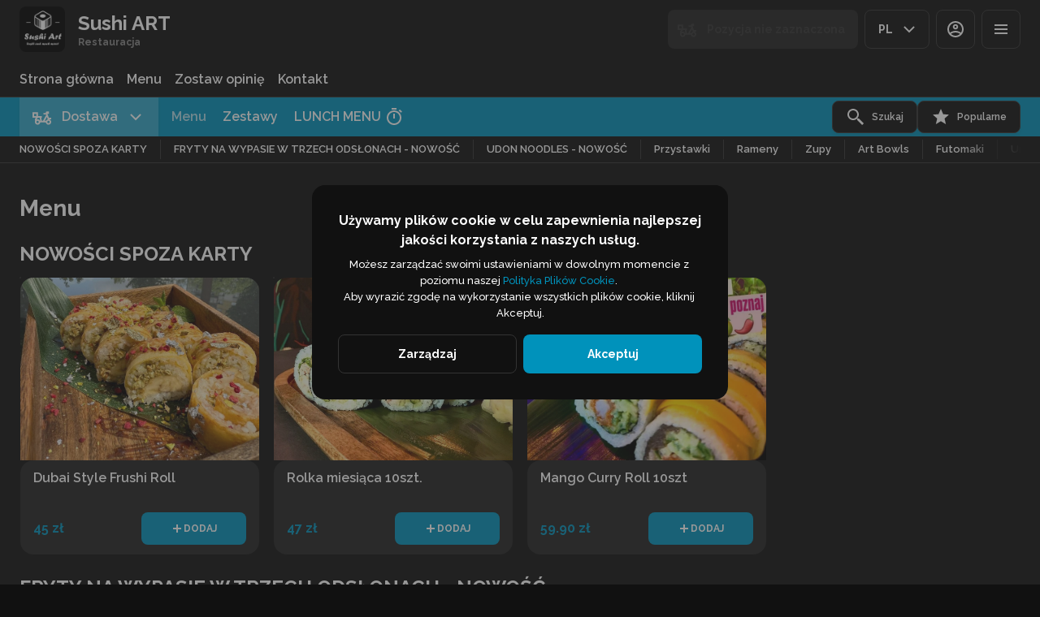

--- FILE ---
content_type: text/html; charset=utf-8
request_url: https://sushiart.pl/informacje/sushi-aleksandrow-lodzki
body_size: 49564
content:
<!DOCTYPE html><html lang="default"><head><title>Sushi ART - Dostawa, Odbiór osobisty</title><meta name="viewport" content="minimum-scale=1, initial-scale=1, width=device-width, shrink-to-fit=no, user-scalable=no, viewport-fit=cover"/><meta charSet="utf-8"/><meta name="description" content=""/><meta property="og:type" content="website"/><meta property="og:site_name" content="Sushi ART"/><meta property="og:url" content="https://sushiart.pl/informacje/sushi-aleksandrow-lodzki"/><link rel="canonical" href="https://sushiart.pl/informacje/sushi-aleksandrow-lodzki"/><link rel="dns-prefetch" href="https://cdn-media.choiceqr.com"/><link rel="preconnect" href="https://cdn-media.choiceqr.com"/><meta property="og:image" content="https://cdn-media.choiceqr.com/prod-eat-sushiart/kniTGGU-ktYDqSX-PslDmqq.jpeg"/><meta property="twitter:image" content="https://cdn-media.choiceqr.com/prod-eat-sushiart/kniTGGU-ktYDqSX-PslDmqq.jpeg"/><link rel="shortcut icon" id="shortcut-icon" href="https://cdn-media.choiceqr.com/prod-eat-sushiart/logo/thumbnail_eJpFxoc-zdTkunc-rntknnl_l-F-G.png"/><link rel="apple-touch-icon" href="https://cdn-media.choiceqr.com/prod-eat-sushiart/logo/thumbnail_eJpFxoc-zdTkunc-rntknnl_l-F-G.png"/><link rel="preconnect" href="https://fonts.googleapis.com"/><link rel="preconnect" href="https://fonts.gstatic.com" crossorigin="anonymous"/><link rel="stylesheet" media="print" data-href="https://fonts.googleapis.com/css2?family=Raleway:wght@100;200;300;400;500;600;700&amp;display=swap" data-optimized-fonts="true"/><noscript><link rel="stylesheet" href="https://fonts.googleapis.com/css2?family=Raleway:wght@100;200;300;400;500;600;700&amp;display=swap"/></noscript><meta name="next-head-count" content="18"/><link rel="preload" href="https://cdn-clients.choiceqr.com/client/_next/static/css/9945e28c1321fb24.css" as="style"/><link rel="stylesheet" href="https://cdn-clients.choiceqr.com/client/_next/static/css/9945e28c1321fb24.css" data-n-g=""/><link rel="preload" href="https://cdn-clients.choiceqr.com/client/_next/static/css/4e80ba40c5e1223e.css" as="style"/><link rel="stylesheet" href="https://cdn-clients.choiceqr.com/client/_next/static/css/4e80ba40c5e1223e.css"/><noscript data-n-css=""></noscript><script defer="" nomodule="" src="https://cdn-clients.choiceqr.com/client/_next/static/chunks/polyfills-c67a75d1b6f99dc8.js"></script><script defer="" src="https://cdn-clients.choiceqr.com/client/_next/static/chunks/5530.bf990853c95a7974.js"></script><script src="https://cdn-clients.choiceqr.com/client/_next/static/chunks/webpack-556bf3cd0e81e817.js" defer=""></script><script src="https://cdn-clients.choiceqr.com/client/_next/static/chunks/framework-704c2f0aebcf3076.js" defer=""></script><script src="https://cdn-clients.choiceqr.com/client/_next/static/chunks/main-a097597f322d1dae.js" defer=""></script><script src="https://cdn-clients.choiceqr.com/client/_next/static/chunks/pages/_app-c106c498b2be446e.js" defer=""></script><script src="https://cdn-clients.choiceqr.com/client/_next/static/chunks/pages/%5Bsection%5D/%5Bcategory%5D-6ed2aaa4b0296ff7.js" defer=""></script><script src="https://cdn-clients.choiceqr.com/client/_next/static/O86xv8pTuuQE6IgE0-uTC/_buildManifest.js" defer=""></script><script src="https://cdn-clients.choiceqr.com/client/_next/static/O86xv8pTuuQE6IgE0-uTC/_ssgManifest.js" defer=""></script><style id="__jsx-3786184398">:root{--primary-color:#0092bb;--primary-shadow-color:#004457;--primary-shadow-color-dark:#004457;--primary-shadow-color-light:#3dd5ff;--primary-color-a25:#0092bb25;--secondary-font-color:#FFFFFF;--font-family:
								"Raleway",  'Inter',
							-apple-system, BlinkMacSystemFont, Segoe UI, Roboto, Oxygen, Ubuntu, Cantarell,
							Fira Sans, Droid Sans, Helvetica Neue, sans-serif;--theme-colors-100:#111111;--theme-colors-200:#222222;--theme-colors-300:#333333;--theme-colors-400:rgba(255, 255, 255, 0.5);--theme-colors-500:#FFFFFF;--theme-colors-100-a0:#11111100;--theme-colors-100-a10:#11111110;--theme-colors-100-a15:#11111115;--theme-colors-100-a20:#11111120;--theme-colors-100-a50:#11111150;--theme-colors-100-a60:#11111160;--theme-colors-100-a70:#11111170;--theme-colors-100-a80:#11111180;--theme-colors-100-a90:#11111190;--theme-colors-200-a95:#222222f2;--theme-colors-200-a0:#22222200;--theme-colors-300-a20:#33333320;--theme-colors-300-a50:#33333350;--theme-colors-500-a0:#FFFFFF00;--theme-colors-500-a05:#FFFFFF05;--theme-colors-500-a10:#FFFFFF10;--theme-colors-500-a15:#FFFFFF15;--theme-colors-500-a20:#FFFFFF20;--theme-colors-500-a25:#FFFFFF25;--theme-colors-500-a50:#FFFFFF50;--background-popup:rgba(51, 51, 51, 0.5);--payment-wallet-color:#fff;--payment-wallet-text-color:#111}</style><link rel="stylesheet" href="https://fonts.googleapis.com/css2?family=Raleway:wght@100;200;300;400;500;600;700&display=swap"/></head><body><div id="__next"><div id="device-type-selector" class="is-desktop"><div class="PageLayout_root__ek_Dw" style="position:relative"><div class="styles_background__IOdhJ" style="background-color:#213d42"><div class="styles_backgroundPattern__dvQPZ" style="background-image:url(https://cdn-media.choiceqr.com/prod-eat-sushiart/background-image/CHyeEAz-uHpJOpT-VkFZKNs.jpeg.webp);opacity:1"></div></div><div class="PageLayout_wrapper__XhOiu"><div class="PageLayout_body__l33A1"></div></div></div><div class="ToastMessage_container__MXbOB"></div><div class="styles_container__3KrO6"></div><div></div></div><div id="portal-root"></div></div><script id="__NEXT_DATA__" type="application/json">{"props":{"pageProps":{"_sentryTraceData":"100c4ebaa0e0cf03b72c947c5f445a91-7995ed4934cddfee-0","_sentryBaggage":"sentry-environment=production,sentry-release=O86xv8pTuuQE6IgE0-uTC,sentry-public_key=8916f563a50ff51c322fb84f622914af,sentry-trace_id=100c4ebaa0e0cf03b72c947c5f445a91,sentry-sampled=false"},"app":{"scenario":"DEFAULT","place":{"name":"Sushi ART","type":"restaurant","placeType":"SIMPLE","useTerms":"general","contactInfo":{"socialNetworks":{"fb":"https://www.facebook.com/sushiartlodz/?ref=page_internal","instagram":"https://www.instagram.com/sushiartlodz/","google":"https://g.page/r/CSL0hNrKkYfhEAE/review","tripAdvisor":""},"website":"https://www.sushiart.pl/restauracja/sushi-art-rabienska","email":"sushiartlodz@gmail.com","phone":"690 525 525","phoneLabel":null,"additionalPhones":null,"address":{"prediction":"Wici 32, Łódź, Polska","country":"Poland","city":"Łódź","postalCode":"91-150","sublocality":"Bałuty","location":{"coordinates":[19.3749486,51.80000549999999],"type":"Point"},"countryCode":"PL","useCustomMap":false}},"companyDescription":"","companyImages":{"mobile":"https://cdn-media.choiceqr.com/prod-eat-sushiart/thumbnail_kVjsLFI-nekJlBS-GGVQmIC_B-S-m.jpeg","desktop":"https://cdn-media.choiceqr.com/prod-eat-sushiart/kniTGGU-ktYDqSX-PslDmqq.jpeg","logo":"https://cdn-media.choiceqr.com/prod-eat-sushiart/logo/thumbnail_eJpFxoc-zdTkunc-rntknnl_l-F-G.png","pwaLogo":false},"wifi":null,"currency":"PLN","currencyLabel":"zł","canOrder":true,"canPreOrder":false,"timezone":"Europe/Warsaw","workTime":{"dayOfWeek":6,"from":"12:00:00.000","till":"22:00:00.000"},"workTimeAll":[{"dayOfWeek":0,"active":true,"from":"12:00:00.000","till":"21:00:00.000"},{"dayOfWeek":1,"active":true,"from":"11:00:00.000","till":"21:00:00.000"},{"dayOfWeek":2,"active":true,"from":"12:00:00.000","till":"21:00:00.000"},{"dayOfWeek":3,"active":true,"from":"11:00:00.000","till":"21:00:00.000"},{"dayOfWeek":4,"active":true,"from":"11:00:00.000","till":"21:00:00.000"},{"dayOfWeek":5,"active":true,"from":"11:00:00.000","till":"22:00:00.000"},{"dayOfWeek":6,"active":true,"from":"12:00:00.000","till":"22:00:00.000"}],"location":{"opened":true,"openStatus":"today","workTime":{"dayOfWeek":6,"from":"12:00:00.000","till":"21:45:00.000"},"workTimeAll":[{"dayOfWeek":0,"active":true,"from":"12:00:00.000","till":"20:45:00.000"},{"dayOfWeek":1,"active":true,"from":"11:00:00.000","till":"20:45:00.000"},{"dayOfWeek":2,"active":true,"from":"11:00:00.000","till":"20:45:00.000"},{"dayOfWeek":3,"active":true,"from":"11:00:00.000","till":"20:45:00.000"},{"dayOfWeek":4,"active":true,"from":"11:00:00.000","till":"20:45:00.000"},{"dayOfWeek":5,"active":true,"from":"11:00:00.000","till":"21:45:00.000"},{"dayOfWeek":6,"active":true,"from":"12:00:00.000","till":"21:45:00.000"}]},"opened":true,"openStatus":"today","features":{"translations":true,"feedbackRestaurant":true,"whiteLabelTitle":true,"recommendations":true,"promocodes":true,"canOrderTakeaway":true,"canOrderDelivery":true,"customDomain":"sushiart.pl/informacje/sushi-aleksandrow-lodzki"},"locationPoint":{"areaType":"delivery","name":"Delivery","active":true,"type":"area","time":{"allowASAP":true,"minPreOrdersDayCount":0,"maxPreOrdersDayCount":7,"delay":45,"interval":15,"preOrderSkipDelay":false,"allowNonWorkingOrder":false,"allowTime":true},"config":null},"customize":{"primaryColor":"#FFA11B","menuFavorites":true,"menuFavoritesCounter":true,"clientMenuTileStyle":true,"hideMinorUnits":true,"showOrderTableProgress":true,"showOrderDeliveryProgress":true,"showOrderTakeawayProgress":true,"customTemplate":true,"showDigitalMenuSelector":true,"deliveryProviderBy":null,"expandPaymentMethodsSelector":true,"hideRequestCustomerVAT":true,"feedbackSocNetworkLinks":["google"],"requiredNameQRPaymentOrder":false,"requiredPhoneQRPaymentOrder":false,"requiredNameTableOrder":false,"requiredPhoneTableOrder":false,"takeawayDeliveryMenuSync":true,"cardMenuOptionShow":false,"googleMapKey":"AIzaSyDjQwtxfnfWRxxKfcRtJk6sswu27t1pEaY"},"paymentMethods":{"cash":true,"card":true,"online":true,"wallet":true}},"language":{"current":"pl","default":"pl","list":[{"code":"pl","name":"Polish"}]},"template":{"name":"Landing","type":"landing","styles":{"background":{"type":"pattern","value":{"_id":"65ae9709f37671f37898ca45","originalName":"kawaii-rolki-i-suszi-manga-kreskówka-ustawiająca-w-konturze-100644363.jpg","name":"CHyeEAz-uHpJOpT-VkFZKNs","filename":"CHyeEAz-uHpJOpT-VkFZKNs.jpeg","size":246.73,"ext":"jpeg","mime":"image/jpeg","width":800,"height":775,"type":"background-image","url":"https://cdn-media.choiceqr.com/prod-eat-sushiart/background-image/CHyeEAz-uHpJOpT-VkFZKNs.jpeg","originalFile":{"originalName":"kawaii-rolki-i-suszi-manga-kreskówka-ustawiająca-w-konturze-100644363.jpg","name":"CHyeEAz-uHpJOpT-VkFZKNs_original","filename":"CHyeEAz-uHpJOpT-VkFZKNs_original.jpeg","size":108.12,"ext":"jpeg","mime":"image/jpeg","width":800,"height":775,"url":"https://cdn-media.choiceqr.com/prod-eat-sushiart/background-image/CHyeEAz-uHpJOpT-VkFZKNs_original.jpeg"},"formats":{"thumbnail":{"originalName":"thumbnail_CHyeEAz-uHpJOpT-VkFZKNs_Q-B-O","name":"thumbnail_CHyeEAz-uHpJOpT-VkFZKNs_Q-B-O","filename":"thumbnail_CHyeEAz-uHpJOpT-VkFZKNs_Q-B-O.jpeg","size":25.95,"ext":"jpeg","mime":"image/jpeg","width":192,"height":108,"url":"https://cdn-media.choiceqr.com/prod-eat-sushiart/background-image/thumbnail_CHyeEAz-uHpJOpT-VkFZKNs_Q-B-O.jpeg"},"webp":{"full":{"originalName":"CHyeEAz-uHpJOpT-VkFZKNs","name":"CHyeEAz-uHpJOpT-VkFZKNs.jpeg","filename":"CHyeEAz-uHpJOpT-VkFZKNs.jpeg.webp","size":184.17,"ext":"webp","mime":"image/webp","width":800,"height":775,"url":"https://cdn-media.choiceqr.com/prod-eat-sushiart/background-image/CHyeEAz-uHpJOpT-VkFZKNs.jpeg.webp"},"thumbnail":{"originalName":"thumbnail_CHyeEAz-uHpJOpT-VkFZKNs.jpeg_p-i-k","name":"thumbnail_CHyeEAz-uHpJOpT-VkFZKNs.jpeg_p-i-k","filename":"thumbnail_CHyeEAz-uHpJOpT-VkFZKNs.jpeg_p-i-k.webp","size":11.46,"ext":"webp","mime":"image/webp","width":192,"height":108,"url":"https://cdn-media.choiceqr.com/prod-eat-sushiart/background-image/thumbnail_CHyeEAz-uHpJOpT-VkFZKNs.jpeg_p-i-k.webp"}}},"createdAt":"2024-01-22T16:25:45.531Z","updatedAt":"2024-01-22T16:25:45.531Z"},"options":{"backgroundColor":"#213d42","color":"#000000","opacity":1}},"fontColor":"#FFFFFF","primaryColor":"#0092bb","googleFontName":"Raleway","theme":"dark","activeFontColor":"#FFFFFF","mainFontColor":"#FFFFFF"},"version":2,"blocks":[{"active":false,"type":"menu","items":[]},{"active":true,"type":"editor","content":"\u003ch2 style=\"text-align: center\"\u003e\u003cstrong\u003eSushi Art Łódź\u003c/strong\u003e\u003c/h2\u003e\u003ch3\u003eSushi, Ramen, Bowl a może inne danie kuchni Azjatyckiej polecane przez naszego szefa kuchni? Azjatycka prostota, bogactwo smaku i estetyka, to filary japońskiej kuchni, które zadowolą nawet najbardziej wymagające podniebienia. Zapraszamy w niesamowitą podróż do orientalnych smaków kraju Kwitnącej Wiśni z Sushi Art w Łodzi.\u003c/h3\u003e\u003ch2\u003e\u003cstrong\u003eNajlepsze Sushi w Łodzi? - kilka słów o Sushi Art\u003c/strong\u003e\u003c/h2\u003e\u003cp style=\"text-align: justify\"\u003eSushi Art to \u003cstrong\u003eazjatycka restauracja w Łodzi\u003c/strong\u003e stworzona z myślą o klientach, którzy oczekują niezapomnianych wrażeń kulinarnych. Nasz zespół tworzą doświadczeni sushi masterzy, którzy swoją wiedzę oraz umiejętności w przyrządzaniu\u003cstrong\u003e kuchni japońskiej\u003c/strong\u003e przekładają na wysoką jakość i estetykę serwowanych potraw.\u0026nbsp;\u003c/p\u003e\u003cpicture\u003e\u003csource srcset=\"\" type=\"image/webp\"\u003e\u003cimg src=\"https://cdn-media.choiceqr.com/prod-eat-sushiart/templates/dbFLrsD-EoyRwHk-JjPvlvp.jpeg\"\u003e\u003c/picture\u003e\u003cp style=\"text-align: justify\"\u003ePrzygotowywane przez nas dania kuchni azjatyckiej traktowane są jak dzieła sztuki. Każda z oferowanych w naszej \u003cstrong\u003ejapońskiej restauracji \u003c/strong\u003epotraw, musi zachwycać nadzwyczajnym smakiem, bogatym aromatem i estetyką na najwyższym poziomie. Dlatego do każdego przygotowywanego dania, dokładamy maksimum staranności i dbałości o najdrobniejszy szczegół, by móc spełnić nawet najbardziej wygórowane oczekiwania. Od starannie wyselekcjonowanych składników, przez właściwą obróbkę, aż po sam sposób ich podania. Tutaj zjesz najlepsze sushi w Łodzi\u0026nbsp;- zarówno na miejscu w jednej z dwóch restauracji, jak i z dowozem do Twojego mieszkania na terenie aglomeracji łódzkiej\u003c/p\u003e\u003ch2 style=\"text-align: start\"\u003e\u003cstrong\u003eDania kuchni japońskiej - kulinarna droga z kraju kwitnącej wiśni do Łodzi\u003c/strong\u003e\u003c/h2\u003e\u003cp style=\"text-align: start\"\u003eDla zapalonych miłośników \u003cstrong\u003esushi\u003c/strong\u003e, ale także osób, które miałyby ochotę po raz pierwszy spróbować azjatyckich dań orientu - Art Sushi Łódź to\u003cstrong\u003e japońska restauracja\u003c/strong\u003e otwarta dla każdego!\u0026nbsp;\u003c/p\u003e\u003cp style=\"text-align: justify\"\u003eW naszej ofercie znajduje się bogaty wybór\u003cstrong\u003e sushi i innych orientalnych potraw kuchni japońskiej\u003c/strong\u003e. W naszej kuchni przygotowujemy także smaczne i zdrowe dania wegetariańskie oraz wegańskie. Osoby ze skłonnością do alergii pokarmowych również znajdą u nas coś dla siebie ─ dania bezglutenowe. Każdego dnia można także posmakować dań polecanych przez naszego szefa kuchni, które przygotowywane są z niespotykaną starannością i dbałością o detale. Ponadto znajdziesz tu promocyjne zestawy sushi i innych popularnych smakołyków rodem z kraju kwitnącej wiśni!\u003c/p\u003e\u003cpicture\u003e\u003csource srcset=\"https://cdn-media.choiceqr.com/prod-eat-sushiart/templates/thumbnail_FnbFhSj-jVnIrGD-KapJdQk_e-D-l.webp\" type=\"image/webp\"\u003e\u003cimg src=\"https://cdn-media.choiceqr.com/prod-eat-sushiart/templates/thumbnail_FnbFhSj-jVnIrGD-KapJdQk_U-k-I.jpeg\" alt=\"3E8A4121.jpg\"\u003e\u003c/picture\u003e\u003cpicture\u003e\u003csource srcset=\"https://cdn-media.choiceqr.com/prod-eat-sushiart/templates/thumbnail_HwTLbIE-exFORGc-CDQpfem_c-o-y.webp\" type=\"image/webp\"\u003e\u003cimg src=\"https://cdn-media.choiceqr.com/prod-eat-sushiart/templates/thumbnail_HwTLbIE-exFORGc-CDQpfem_z-g-Q.jpeg\" alt=\"3E8A4115.jpg\"\u003e\u003c/picture\u003e\u003cpicture\u003e\u003csource srcset=\"https://cdn-media.choiceqr.com/prod-eat-sushiart/templates/thumbnail_JgtHjLh-ZgmTkPT-PwmJukT_j-O-c.webp\" type=\"image/webp\"\u003e\u003cimg src=\"https://cdn-media.choiceqr.com/prod-eat-sushiart/templates/thumbnail_JgtHjLh-ZgmTkPT-PwmJukT_P-D-S.jpeg\" alt=\"3E8A4123.jpg\"\u003e\u003c/picture\u003e\u003ch2 style=\"text-align: start\"\u003e\u003cstrong\u003eSushi z dowozem na terenie Łodzi\u003c/strong\u003e\u003c/h2\u003e\u003cp style=\"text-align: justify\"\u003eW Sushi Art w Łodzi dokładamy wszelkich starań, aby przygotowywane przez nas potrawy, a także obsługa klienta były zawsze na najwyższym poziomie. W związku z tym zapraszamy Cię do naszej nietuzinkowej restauracji przy u. Wici 32 w Łodzi, w której będziesz mógł delektować się naszymi potrawami w gronie najbliższych znajomych, lub rodziny.\u0026nbsp;\u003c/p\u003e\u003cp style=\"text-align: justify\"\u003eCo ważne, aby posmakować naszej\u003cstrong\u003e kuchni azjatyckiej na wynos\u003c/strong\u003e, wcale nie musisz wychodzić z domu. Dostarczymy Twoje ulubione dania pod same drzwi najszybciej, jak to możliwe. Wystarczy, że złożysz zamówienie telefonicznie, lub online. Szybko i wygodnie!\u003c/p\u003e\u003cpicture\u003e\u003csource srcset=\"\" type=\"image/webp\"\u003e\u003cimg src=\"https://cdn-media.choiceqr.com/prod-eat-sushiart/templates/IhquKld-ImBfral-vdakBqd.jpeg\"\u003e\u003c/picture\u003e\u003cp\u003e\u003c/p\u003e\u003ch2 style=\"text-align: center\"\u003e\u003cstrong\u003eDlaczego Art Sushi Łódź?\u003c/strong\u003e\u003c/h2\u003e\u003cp style=\"text-align: justify\"\u003eJeśli nadal zastanawiasz się, czy warto zamówić \u003cstrong\u003esushi w \u003c/strong\u003enaszej \u003cstrong\u003ejapońskiej restauracji\u003c/strong\u003e, to wiedz, że jest to najlepsza dostępna dla Ciebie opcja. Wszystkie oferowane przez nas dania charakteryzują się wyśmienitym smakiem, a produkty wykorzystywane do ich przygotowywania każdego dnia są odpowiednio selekcjonowane przez naszych doświadczonych kucharzy. Dzięki temu możemy zaoferować doskonałą jakość jedzenia.\u003c/p\u003e\u003cp style=\"text-align: justify\"\u003e\u003c/p\u003e\u003cp\u003e\u003c/p\u003e"},{"active":true,"type":"gallery","items":[{"_id":"65ae927df37671f37898c9c3","url":"https://cdn-media.choiceqr.com/prod-eat-sushiart/template-gallery/thumbnail_liLGagu-eWiCRMk-JfXPXsJ_I-Q-O.jpeg","webp":{"url":"https://cdn-media.choiceqr.com/prod-eat-sushiart/template-gallery/thumbnail_liLGagu-eWiCRMk-JfXPXsJ.jpeg_D-g-W.webp"}},{"_id":"65ae9eadf37671f37898cb0c","url":"https://cdn-media.choiceqr.com/prod-eat-sushiart/template-gallery/thumbnail_bpGFmBe-foqRBPF-JggiyQb_i-p-f.jpeg","webp":{"url":"https://cdn-media.choiceqr.com/prod-eat-sushiart/template-gallery/thumbnail_bpGFmBe-foqRBPF-JggiyQb.jpeg_D-r-f.webp"}},{"_id":"65842e762a1aa81a78e206ef","url":"https://cdn-media.choiceqr.com/prod-eat-sushiart/template-gallery/thumbnail_qZHIeWl-BCGQkdI-EZbfUmW_S-l-D.jpeg","webp":{"url":"https://cdn-media.choiceqr.com/prod-eat-sushiart/template-gallery/thumbnail_qZHIeWl-BCGQkdI-EZbfUmW.jpeg_C-S-F.webp"}},{"_id":"65842e7807d2afdeebff5bc8","url":"https://cdn-media.choiceqr.com/prod-eat-sushiart/template-gallery/thumbnail_sbXcnSD-PPYtFcr-DBBFSId_Z-r-r.jpeg","webp":{"url":"https://cdn-media.choiceqr.com/prod-eat-sushiart/template-gallery/thumbnail_sbXcnSD-PPYtFcr-DBBFSId.jpeg_S-T-l.webp"}},{"_id":"65842e752a1aa81a78e206ed","url":"https://cdn-media.choiceqr.com/prod-eat-sushiart/template-gallery/thumbnail_vxTIKWx-YVejrIZ-GDoGxXM_W-G-g.jpeg","webp":{"url":"https://cdn-media.choiceqr.com/prod-eat-sushiart/template-gallery/thumbnail_vxTIKWx-YVejrIZ-GDoGxXM.jpeg_M-m-l.webp"}},{"_id":"65842e752a1aa81a78e206ee","url":"https://cdn-media.choiceqr.com/prod-eat-sushiart/template-gallery/thumbnail_HHhMTKD-IWjIQco-Isknzob_b-a-O.jpeg","webp":{"url":"https://cdn-media.choiceqr.com/prod-eat-sushiart/template-gallery/thumbnail_HHhMTKD-IWjIQco-Isknzob.jpeg_H-l-W.webp"}},{"_id":"65842e7807d2afdeebff5bca","url":"https://cdn-media.choiceqr.com/prod-eat-sushiart/template-gallery/thumbnail_eeFTHlw-FNosXtr-nDiPuxH_e-X-B.jpeg","webp":{"url":"https://cdn-media.choiceqr.com/prod-eat-sushiart/template-gallery/thumbnail_eeFTHlw-FNosXtr-nDiPuxH.jpeg_h-T-V.webp"}},{"_id":"65842e912a1aa81a78e206f6","url":"https://cdn-media.choiceqr.com/prod-eat-sushiart/template-gallery/thumbnail_IBhOJHw-cqFFdGj-ZWKFKeI_C-C-i.jpeg","webp":{"url":"https://cdn-media.choiceqr.com/prod-eat-sushiart/template-gallery/thumbnail_IBhOJHw-cqFFdGj-ZWKFKeI.jpeg_v-y-f.webp"}},{"_id":"65842e7807d2afdeebff5bcb","url":"https://cdn-media.choiceqr.com/prod-eat-sushiart/template-gallery/thumbnail_QJeoakx-nGTlIFL-HMlxmbz_g-k-K.jpeg","webp":{"url":"https://cdn-media.choiceqr.com/prod-eat-sushiart/template-gallery/thumbnail_QJeoakx-nGTlIFL-HMlxmbz.jpeg_I-T-j.webp"}},{"_id":"65ae91bef37671f37898c9ad","url":"https://cdn-media.choiceqr.com/prod-eat-sushiart/template-gallery/thumbnail_lgoeXbW-QcHHvxX-FjGVYzB_q-k-D.jpeg","webp":{"url":"https://cdn-media.choiceqr.com/prod-eat-sushiart/template-gallery/thumbnail_lgoeXbW-QcHHvxX-FjGVYzB.jpeg_b-J-Y.webp"}},{"_id":"65ae927cf37671f37898c9c2","url":"https://cdn-media.choiceqr.com/prod-eat-sushiart/template-gallery/thumbnail_ARikNDQ-qQuZCQX-DoYHMvG_M-G-d.jpeg","webp":{"url":"https://cdn-media.choiceqr.com/prod-eat-sushiart/template-gallery/thumbnail_ARikNDQ-qQuZCQX-DoYHMvG.jpeg_L-f-Q.webp"}},{"_id":"65842e762a1aa81a78e206f0","url":"https://cdn-media.choiceqr.com/prod-eat-sushiart/template-gallery/thumbnail_FvNIjEJ-FJOMSkQ-aqulSGf_U-e-C.jpeg","webp":{"url":"https://cdn-media.choiceqr.com/prod-eat-sushiart/template-gallery/thumbnail_FvNIjEJ-FJOMSkQ-aqulSGf.jpeg_n-F-z.webp"}},{"_id":"646b73c8253209da14924368","url":"https://cdn-media.choiceqr.com/prod-eat-sushiart/template-gallery/thumbnail_LXqClJx-pmIxkMI-cjXOgkq_X-E-n.jpeg","webp":{"url":"https://cdn-media.choiceqr.com/prod-eat-sushiart/template-gallery/thumbnail_LXqClJx-pmIxkMI-cjXOgkq.jpeg_k-D-q.webp"}},{"_id":"64707504bff99f3e38e9e9c1","url":"https://cdn-media.choiceqr.com/prod-eat-sushiart/template-gallery/thumbnail_GSFDUhg-BNFabsU-HFlRBIG_G-l-c.jpeg","webp":{"url":"https://cdn-media.choiceqr.com/prod-eat-sushiart/template-gallery/thumbnail_GSFDUhg-BNFabsU-HFlRBIG.jpeg_v-c-g.webp"}},{"_id":"65ae9ee1f37671f37898cb0f","url":"https://cdn-media.choiceqr.com/prod-eat-sushiart/template-gallery/thumbnail_DaVgzme-CCbCKHt-PDqWOlB_z-x-z.jpeg","webp":{"url":"https://cdn-media.choiceqr.com/prod-eat-sushiart/template-gallery/thumbnail_DaVgzme-CCbCKHt-PDqWOlB.jpeg_D-o-Q.webp"}},{"_id":"64707506bff99f3e38e9e9c2","url":"https://cdn-media.choiceqr.com/prod-eat-sushiart/template-gallery/thumbnail_YBxbjLU-izCFCfV-ulARQnD_B-b-S.jpeg","webp":{"url":"https://cdn-media.choiceqr.com/prod-eat-sushiart/template-gallery/thumbnail_YBxbjLU-izCFCfV-ulARQnD.jpeg_r-I-j.webp"}},{"_id":"65ae91bef37671f37898c9ab","url":"https://cdn-media.choiceqr.com/prod-eat-sushiart/template-gallery/thumbnail_lgLyPfh-sBXxlyH-jtkbYko_I-b-b.jpeg","webp":{"url":"https://cdn-media.choiceqr.com/prod-eat-sushiart/template-gallery/thumbnail_lgLyPfh-sBXxlyH-jtkbYko.jpeg_f-d-t.webp"}},{"_id":"65ae91bef37671f37898c9ac","url":"https://cdn-media.choiceqr.com/prod-eat-sushiart/template-gallery/thumbnail_zakMvQn-qdReLkA-jHGXhlI_O-k-I.jpeg","webp":{"url":"https://cdn-media.choiceqr.com/prod-eat-sushiart/template-gallery/thumbnail_zakMvQn-qdReLkA-jHGXhlI.jpeg_j-E-P.webp"}},{"_id":"65ae927cf37671f37898c9c1","url":"https://cdn-media.choiceqr.com/prod-eat-sushiart/template-gallery/thumbnail_lIydkWB-MFyPwCK-qtWWzTD_B-C-b.jpeg","webp":{"url":"https://cdn-media.choiceqr.com/prod-eat-sushiart/template-gallery/thumbnail_lIydkWB-MFyPwCK-qtWWzTD.jpeg_N-f-V.webp"}},{"_id":"65ae927bf37671f37898c9c0","url":"https://cdn-media.choiceqr.com/prod-eat-sushiart/template-gallery/thumbnail_rhHAhDa-cYfKjDK-HkhuHWm_I-X-J.jpeg","webp":{"url":"https://cdn-media.choiceqr.com/prod-eat-sushiart/template-gallery/thumbnail_rhHAhDa-cYfKjDK-HkhuHWm.jpeg_G-G-g.webp"}}]},{"active":true,"type":"media","styleType":"fullscreen","showSeeMenuButton":true,"firstSlideText":{"active":true,"content":"Ta jakość, ten smak, ten wystrój - jedyne Sushi Art | Wici 32 Łódź"},"screens":true,"items":[{"type":"image","value":{"_id":"65bfa6a77f5c414b29e32a73","url":"https://cdn-media.choiceqr.com/prod-eat-sushiart/kniTGGU-ktYDqSX-PslDmqq.jpeg","webp":{"url":"https://cdn-media.choiceqr.com/prod-eat-sushiart/kniTGGU-ktYDqSX-PslDmqq.webp"}}},{"type":"image","value":{"_id":"65ca687fb2df1ec1ee00254e","url":"https://cdn-media.choiceqr.com/prod-eat-sushiart/thumbnail_qPCBuBV-FuZBcik-HDkOgHP_R-l-X.jpeg","webp":{"url":"https://cdn-media.choiceqr.com/prod-eat-sushiart/qPCBuBV-FuZBcik-HDkOgHP.webp"}}},{"type":"image","value":{"_id":"65aea1b5f37671f37898cb4f","url":"https://cdn-media.choiceqr.com/prod-eat-sushiart/thumbnail_WLcXqZG-hNvyict-kxEJdkl_K-I-M.jpeg","webp":{"url":"https://cdn-media.choiceqr.com/prod-eat-sushiart/WLcXqZG-hNvyict-kxEJdkl.jpeg.webp"}}},{"type":"image","value":{"_id":"65b2afc096483ab2c35f69f6","url":"https://cdn-media.choiceqr.com/prod-eat-sushiart/JTHyeUr-DqcZkGL-PNXeypi.jpeg","webp":{"url":"https://cdn-media.choiceqr.com/prod-eat-sushiart/JTHyeUr-DqcZkGL-PNXeypi.webp"}}},{"type":"image","value":{"_id":"65aea1a0f37671f37898cb4d","url":"https://cdn-media.choiceqr.com/prod-eat-sushiart/LFypGDu-cwqnlNO-bCPBJIq.jpeg","webp":{"url":"https://cdn-media.choiceqr.com/prod-eat-sushiart/LFypGDu-cwqnlNO-bCPBJIq.jpeg.webp"}}}]}]},"customMenuLinks":[{"_id":"647070d6f0810b054466d85c","active":true,"pageActive":true,"name":"Kontakt","openIn":"current","type":"page","value":"1","position":0,"createdAt":"2023-05-26T08:41:58.056Z","updatedAt":"2023-05-26T08:41:58.056Z"}],"marketing":{"analytics":{},"promo":null,"seo":{"mode":"default","disallowIndexing":false},"og":{"image":null}},"areaSwitcher":{"dineIn":{"type":"simple","url":"/menu","discount":null,"workTime":{"dayOfWeek":6,"from":"12:00:00.000","till":"22:00:00.000"}},"takeaway":{"type":"takeaway","url":"/takeaway","discount":null,"workTime":{"dayOfWeek":6,"from":"12:00:00.000","till":"21:45:00.000"},"areaOrderAcceptance":{"paused":false,"resumeAt":null}},"delivery":{"type":"delivery","url":"/delivery","discount":null,"workTime":{"dayOfWeek":6,"from":"12:00:00.000","till":"21:45:00.000"},"areaOrderAcceptance":{"paused":false,"resumeAt":null}}},"sections":[{"_id":"63fdc1edc15367e19f0d4ce8","mode":{"type":"interactive","staticDoc":null},"preOrderSchedule":null,"hurl":"section:menu","name":"Menu","description":"","menuInfo":""},{"_id":"659d1334e163413b49bd31b6","mode":{"type":"interactive","staticDoc":null},"preOrderSchedule":null,"hurl":"section:zestawy","name":"Zestawy ","description":"","menuInfo":""},{"_id":"646b6bfe795efc8a32274573","mode":{"type":"interactive","staticDoc":null},"preOrderSchedule":null,"hurl":"section:lunch-menu","name":"LUNCH MENU","description":"","menuInfo":"","showOutsideSchedule":true,"schedule":[{"dayOfWeek":0,"active":false,"from":"12:00:00","till":"15:00:00"},{"dayOfWeek":1,"active":true,"from":"11:00:00","till":"16:00:00"},{"dayOfWeek":2,"active":true,"from":"11:00:00","till":"16:00:00"},{"dayOfWeek":3,"active":true,"from":"11:00:00","till":"16:00:00"},{"dayOfWeek":4,"active":true,"from":"11:00:00","till":"16:00:00"},{"dayOfWeek":5,"active":true,"from":"11:00:00","till":"16:00:00"},{"dayOfWeek":6,"active":false,"from":"11:00:00","till":"16:00:00"}],"left":-1,"interval":null}],"currentSection":{"hurl":"section:menu"},"menuInfo":null,"categories":[{"_id":"665055362c8a724d99e559d4","hurl":"nowosci-spoza-karty","name":"NOWOŚCI SPOZA KARTY","description":""},{"_id":"68ca6f60da816ed2469d1378","hurl":"fryty-na-wypasie-w-trzech-odslonach---nowosc","name":"FRYTY NA WYPASIE W TRZECH ODSŁONACH - NOWOŚĆ","description":""},{"_id":"645cde54628eafd34b69dbd9","hurl":"udon-noodles---nowosc","name":"UDON NOODLES - NOWOŚĆ","description":""},{"_id":"645cac752bfe4035247d0f4e","hurl":"przystawki","name":"Przystawki","description":""},{"_id":"646f6673bcfa104c5d33ff4b","hurl":"rameny","name":"Rameny","description":""},{"_id":"645cdc87628eaf21a369dbb3","hurl":"zupy","name":"Zupy","description":""},{"_id":"659c0405e2766511df5dfd8a","hurl":"art-bowls","name":"Art Bowls","description":""},{"_id":"645ce0d5628eaf054269dc1c","hurl":"futomaki","name":"Futomaki","description":"Futomaki są to grube rolki z minimum czterema składnikami - od ryb I owoców morza po świeże warzywa, które zawinięte są w nori. Nazwa pochodzi od przymiotnika futoi, oznaczającego gruby, tłusty. Jest to jeden z najbardziej popularnych rodzajów sushi.\n"},{"_id":"645ce406628eaf352c69dc6a","hurl":"uramaki","name":"Uramaki","description":"Uramaki to wyjątkowe rolki, które można rozpoznać po odwrotnyn zwinięciu. W odróżnieniu od hosomaków I futomaków są zwane ryżem na zewnątrz I glonami nori wewnątrz. Zewnętrzna warstwa ryżu jest często posypywana sezamem - białym, czarnym, mieszanym, choć bez problemu możemy zamówić uramaki bez dodatku sezamu.\n10 szt."},{"_id":"645ce776f5b871554e5841f1","hurl":"special-rolls","name":"Special Rolls","description":"Najlepszy czas ma sushi jest zawsze \n5/10 szt"},{"_id":"645ceb00f5b8719ebe5842a2","hurl":"vege","name":"Vege","description":"10 szt. "},{"_id":"645cedbef5b8719704584305","hurl":"hosomaki","name":"Hosomaki ","description":"8 szt."},{"_id":"645cf141f5b87123b7584377","hurl":"nigiri","name":"Nigiri","description":"2 szt. "},{"_id":"645cf296f5b87119da58439d","hurl":"sashimi","name":"Sashimi","description":"Kawałki surowej ryby"},{"_id":"65cb7a59ac250a450b72203b","hurl":"zestawy","name":"Zestawy ","description":""},{"_id":"645cf368f5b8710aa05843c6","hurl":"desery","name":"Desery","description":"10 szt. "},{"_id":"645cf489f5b8715fcc5843f8","hurl":"napoje","name":"Napoje","description":""},{"_id":"645cf421f5b8715ce55843e0","hurl":"dodatki","name":"Dodatki","description":""}],"menu":[{"price":1900,"VAT":null,"weight":"150","media":[{"url":"https://cdn-media.choiceqr.com/prod-eat-sushiart/menu/oFpXKos-TOeJnSR-vuDAhbB.jpeg","thumbnail":"https://cdn-media.choiceqr.com/prod-eat-sushiart/menu/thumbnail_oFpXKos-TOeJnSR-vuDAhbB_P-Z-k.jpeg","medium":"https://cdn-media.choiceqr.com/prod-eat-sushiart/menu/oFpXKos-TOeJnSR-vuDAhbB_hxY.jpeg","big":"https://cdn-media.choiceqr.com/prod-eat-sushiart/menu/oFpXKos-TOeJnSR-vuDAhbB.jpeg","webp":{"url":"https://cdn-media.choiceqr.com/prod-eat-sushiart/menu/oFpXKos-TOeJnSR-vuDAhbB.webp","thumbnail":"https://cdn-media.choiceqr.com/prod-eat-sushiart/menu/thumbnail_oFpXKos-TOeJnSR-vuDAhbB_G-a-D.webp","medium":"https://cdn-media.choiceqr.com/prod-eat-sushiart/menu/oFpXKos-TOeJnSR-vuDAhbB_uMR.webp","big":"https://cdn-media.choiceqr.com/prod-eat-sushiart/menu/oFpXKos-TOeJnSR-vuDAhbB.webp"}}],"position":0,"weightType":"g","allergens":[],"kcal":0,"alcohol":0,"attributes":[],"preparationTime":0,"externalMedia":[],"_id":"645cacbb2bfe40ede97d0f57","name":"Sałatka Wakame","description":"Sałatka z glonów morskich z sezamem ","hurl":"salatka-wakame","category":"645cac752bfe4035247d0f4e","section":"63fdc1edc15367e19f0d4ce8","pack":{"name":"opakowanie","cost":100},"menu_labels":[],"menu_options":[],"available":true},{"price":3500,"VAT":null,"weight":"","media":[{"url":"https://cdn-media.choiceqr.com/prod-eat-sushiart/menu/zGnWeOk-HTCddEz-hDzBvmZ_prepare.jpeg","thumbnail":"https://cdn-media.choiceqr.com/prod-eat-sushiart/menu/thumbnail_GmVjw-yNDra-KmLOF.jpeg","medium":"https://cdn-media.choiceqr.com/prod-eat-sushiart/menu/img_xvOVs-LMaDB-cLRfI.jpeg","big":"https://cdn-media.choiceqr.com/prod-eat-sushiart/menu/zGnWeOk-HTCddEz-hDzBvmZ_prepare.jpeg","webp":{"url":"https://cdn-media.choiceqr.com/prod-eat-sushiart/menu/zGnWeOk-HTCddEz-hDzBvmZ.webp","thumbnail":"https://cdn-media.choiceqr.com/prod-eat-sushiart/menu/thumbnail_PDvva-HjXvg-QoqJi.webp","medium":"https://cdn-media.choiceqr.com/prod-eat-sushiart/menu/img_FeoFX-hmwwo-jWRvI.webp","big":"https://cdn-media.choiceqr.com/prod-eat-sushiart/menu/zGnWeOk-HTCddEz-hDzBvmZ.webp"}}],"position":0,"weightType":"ml","allergens":[],"kcal":0,"alcohol":0,"attributes":[],"preparationTime":0,"externalMedia":[],"_id":"645cdcc0628eaf3f1c69dbb8","name":"TOM KHA GAI","description":"Tajska pikantno kwaśna zupa kokosowa z gotowaną piersią kurczaka, grzybami shimeji, pomidorkami cherry, baby corn, kiełkami mung \ni kolendrą","hurl":"tom-kha-gai","category":"645cdc87628eaf21a369dbb3","section":"63fdc1edc15367e19f0d4ce8","pack":{"name":"opakowanie","cost":100},"menu_labels":[{"_id":"63fdc1ecc1536795130d4ce0","type":"middle-spicy","custom":false,"name":null},{"_id":"63fdc1ecc15367b8980d4ce1","type":"recommended","custom":false,"name":null},{"_id":"63fdc1ecc15367e9340d4ce3","type":"new","custom":false,"name":null}],"menu_options":[],"available":true},{"price":6900,"VAT":null,"weight":"","media":[{"url":"https://cdn-media.choiceqr.com/prod-eat-sushiart/menu/suyxbbJ-rXGfStK-gHSOJNl.jpeg","thumbnail":"https://cdn-media.choiceqr.com/prod-eat-sushiart/menu/thumbnail_suyxbbJ-rXGfStK-gHSOJNl_s-J-i.jpeg","medium":"https://cdn-media.choiceqr.com/prod-eat-sushiart/menu/suyxbbJ-rXGfStK-gHSOJNl_jgk.jpeg","big":"https://cdn-media.choiceqr.com/prod-eat-sushiart/menu/suyxbbJ-rXGfStK-gHSOJNl.jpeg","webp":{"url":"https://cdn-media.choiceqr.com/prod-eat-sushiart/menu/suyxbbJ-rXGfStK-gHSOJNl.jpeg.webp","thumbnail":"https://cdn-media.choiceqr.com/prod-eat-sushiart/menu/thumbnail_suyxbbJ-rXGfStK-gHSOJNl.jpeg_A-x-J.webp","medium":"https://cdn-media.choiceqr.com/prod-eat-sushiart/menu/suyxbbJ-rXGfStK-gHSOJNl.jpeg_llF.webp","big":"https://cdn-media.choiceqr.com/prod-eat-sushiart/menu/suyxbbJ-rXGfStK-gHSOJNl.jpeg.webp"}}],"position":0,"weightType":"g","allergens":[],"kcal":0,"alcohol":0,"attributes":[],"preparationTime":0,"externalMedia":[],"_id":"645cdfeb628eaf5c2269dc00","name":"BEEF IN PEPPER SAUCE","description":"Marynowane kawałki polędwicy wołowej w aksamitnym pieprzowo śmietanowym sosie, z grzybami shimeji, warzywami z wooka i makaronem udon","hurl":"beef-in-pepper-sauce","category":"645cde54628eafd34b69dbd9","section":"63fdc1edc15367e19f0d4ce8","pack":{"name":"opakowanie","cost":100},"menu_labels":[{"_id":"63fdc1ecc1536795130d4ce0","type":"middle-spicy","custom":false,"name":null},{"_id":"63fdc1ecc15367b8980d4ce1","type":"recommended","custom":false,"name":null}],"menu_options":[],"available":true},{"price":2600,"VAT":null,"weight":"","media":[{"url":"https://cdn-media.choiceqr.com/prod-eat-sushiart/menu/ReQKBtX-jxlKXDr-YPjQFKG.jpeg","thumbnail":"https://cdn-media.choiceqr.com/prod-eat-sushiart/menu/thumbnail_ReQKBtX-jxlKXDr-YPjQFKG_k-Z-z.jpeg","medium":"https://cdn-media.choiceqr.com/prod-eat-sushiart/menu/ReQKBtX-jxlKXDr-YPjQFKG_KtG.jpeg","big":"https://cdn-media.choiceqr.com/prod-eat-sushiart/menu/ReQKBtX-jxlKXDr-YPjQFKG.jpeg","webp":{"url":"https://cdn-media.choiceqr.com/prod-eat-sushiart/menu/ReQKBtX-jxlKXDr-YPjQFKG.jpeg.webp","thumbnail":"https://cdn-media.choiceqr.com/prod-eat-sushiart/menu/thumbnail_ReQKBtX-jxlKXDr-YPjQFKG.jpeg_H-k-g.webp","medium":"https://cdn-media.choiceqr.com/prod-eat-sushiart/menu/ReQKBtX-jxlKXDr-YPjQFKG.jpeg_nsp.webp","big":"https://cdn-media.choiceqr.com/prod-eat-sushiart/menu/ReQKBtX-jxlKXDr-YPjQFKG.jpeg.webp"}}],"position":0,"weightType":"g","allergens":[],"kcal":0,"alcohol":0,"attributes":[],"preparationTime":0,"externalMedia":[],"_id":"645ce13c628eafcae869dc27","name":"SAKE MAKI ","description":"Łosoś, surmi, kanpyo, oshinko, ogórek","hurl":"sake-maki","category":"645ce0d5628eaf054269dc1c","section":"63fdc1edc15367e19f0d4ce8","pack":{"name":"opakowanie","cost":100},"menu_labels":[],"menu_options":[{"_id":"646f64cfbcfa103e4c33fee2","required":true,"active":true,"name":"Ilość","defaultIndex":null,"list":[{"_id":"646f64e8bcfa102e6133fee4","name":"6szt.","price":0,"position":0,"default":false,"media":null,"max":0},{"_id":"646f64e8bcfa10a62833fee5","name":"12szt.","price":2100,"position":1,"default":false,"media":null,"max":0}],"countable":false,"shortenList":null,"type":"single","menuMinCount":0,"menuMaxCount":0,"position":0},{"_id":"646f770d8c7f977400a58c5e","required":false,"active":true,"name":"DODATKI:","defaultIndex":-1,"list":[{"_id":"646f78b38c7f978f83a58cab","name":" sos unagi 30 ml ","price":500,"position":0,"default":false,"media":null,"max":0},{"_id":"646f78868c7f97f44ca58ca8","name":"sos spicy majo 30 ml","price":500,"position":1,"default":false,"media":null,"max":0},{"_id":"646f78b38c7f978257a58cac","name":"sos sweet chili 30ml ","price":400,"position":2,"default":false,"media":null,"max":0},{"_id":"646f783e8c7f9791f7a58ca2","name":" imbir marynowany 45g ","price":400,"position":3,"default":false,"media":null,"max":0},{"_id":"646f78868c7f9749e1a58ca7","name":" wasabi 45g","price":400,"position":4,"default":false,"media":null,"max":0},{"_id":"659c08a5e2766511df5dfdc7","name":"kizami wasabi 30g","price":1300,"position":5,"default":false,"media":null,"max":0},{"_id":"646f783e8c7f97cc99a58c9f","name":" tamago","price":500,"position":6,"default":false,"media":null,"max":0},{"_id":"646f783d8c7f971ea6a58c9e","name":"nori sojowe","price":500,"position":7,"default":false,"media":null,"max":0},{"_id":"646f783d8c7f97e1f6a58c9b","name":"tempura","price":500,"position":8,"default":false,"media":null,"max":0},{"_id":"646f783d8c7f975015a58c9c","name":" panko","price":500,"position":9,"default":false,"media":null,"max":0},{"_id":"646f783d8c7f976094a58c9d","name":"migdały","price":500,"position":10,"default":false,"media":null,"max":0},{"_id":"646f783d8c7f977238a58c95","name":"serek","price":500,"position":11,"default":false,"media":null,"max":0},{"_id":"646f783d8c7f97aa24a58c94","name":" owoce ","price":500,"position":12,"default":false,"media":null,"max":0},{"_id":"646f783c8c7f979788a58c93","name":"warzywa","price":500,"position":13,"default":false,"media":null,"max":0},{"_id":"646f783d8c7f9771b3a58c97","name":"tuńczyk","price":1900,"position":14,"default":false,"media":null,"max":0},{"_id":"659c0a4de2766511df5dfdce","name":"halibut","price":1900,"position":15,"default":false,"media":null,"max":0},{"_id":"646f783d8c7f970e43a58c99","name":"węgorz ","price":1900,"position":16,"default":false,"media":null,"max":0},{"_id":"646f783d8c7f973b09a58c9a","name":"krewetki","price":1900,"position":17,"default":false,"media":null,"max":0},{"_id":"646f783e8c7f977dbfa58ca1","name":"poledwica wołowa","price":1900,"position":18,"default":false,"media":null,"max":0},{"_id":"646f783d8c7f970222a58c96","name":" łosoś","price":1900,"position":19,"default":false,"media":null,"max":0},{"_id":"646f783d8c7f971bc2a58c98","name":"makrela","price":1900,"position":20,"default":false,"media":null,"max":0},{"_id":"646f78868c7f975e18a58ca9","name":"kurczak","price":1900,"position":21,"default":false,"media":null,"max":0}],"countable":false,"shortenList":null,"type":"single","menuMinCount":0,"menuMaxCount":0,"position":4}],"available":true},{"price":2800,"VAT":null,"weight":"","media":[{"url":"https://cdn-media.choiceqr.com/prod-eat-sushiart/menu/cwzAuFl-FIVchen-UMrbobS.jpeg","thumbnail":"https://cdn-media.choiceqr.com/prod-eat-sushiart/menu/thumbnail_cwzAuFl-FIVchen-UMrbobS_v-V-t.jpeg","medium":"https://cdn-media.choiceqr.com/prod-eat-sushiart/menu/cwzAuFl-FIVchen-UMrbobS_Jcr.jpeg","big":"https://cdn-media.choiceqr.com/prod-eat-sushiart/menu/cwzAuFl-FIVchen-UMrbobS.jpeg","webp":{"url":"https://cdn-media.choiceqr.com/prod-eat-sushiart/menu/cwzAuFl-FIVchen-UMrbobS.webp","thumbnail":"https://cdn-media.choiceqr.com/prod-eat-sushiart/menu/thumbnail_cwzAuFl-FIVchen-UMrbobS_S-U-i.webp","medium":"https://cdn-media.choiceqr.com/prod-eat-sushiart/menu/cwzAuFl-FIVchen-UMrbobS_CSb.jpeg","big":"https://cdn-media.choiceqr.com/prod-eat-sushiart/menu/cwzAuFl-FIVchen-UMrbobS.webp"}}],"position":0,"weightType":"g","allergens":[],"kcal":0,"alcohol":0,"attributes":[],"preparationTime":0,"externalMedia":[],"_id":"645ce548f5b871f9c258418d","name":"CALIFORNIA GOLD EBI ","description":"ogórek, oshinko, kampyo, paluszek, na wierzchu: krewetka","hurl":"california-gold-ebi","category":"645ce406628eaf352c69dc6a","section":"63fdc1edc15367e19f0d4ce8","pack":{"name":"opakowanie","cost":100},"menu_labels":[],"menu_options":[{"_id":"646f6efabcfa1081f034015f","required":true,"active":true,"name":"Ilość","defaultIndex":null,"list":[{"_id":"646f6f19bcfa101cc9340294","name":"5 szt.","price":0,"position":0,"default":false,"media":null,"max":0},{"_id":"646f6f19bcfa10e3eb340295","name":"10 szt.","price":2100,"position":1,"default":false,"media":null,"max":0}],"countable":false,"shortenList":null,"type":"single","menuMinCount":0,"menuMaxCount":0,"position":1},{"_id":"646f770d8c7f977400a58c5e","required":false,"active":true,"name":"DODATKI:","defaultIndex":-1,"list":[{"_id":"646f78b38c7f978f83a58cab","name":" sos unagi 30 ml ","price":500,"position":0,"default":false,"media":null,"max":0},{"_id":"646f78868c7f97f44ca58ca8","name":"sos spicy majo 30 ml","price":500,"position":1,"default":false,"media":null,"max":0},{"_id":"646f78b38c7f978257a58cac","name":"sos sweet chili 30ml ","price":400,"position":2,"default":false,"media":null,"max":0},{"_id":"646f783e8c7f9791f7a58ca2","name":" imbir marynowany 45g ","price":400,"position":3,"default":false,"media":null,"max":0},{"_id":"646f78868c7f9749e1a58ca7","name":" wasabi 45g","price":400,"position":4,"default":false,"media":null,"max":0},{"_id":"659c08a5e2766511df5dfdc7","name":"kizami wasabi 30g","price":1300,"position":5,"default":false,"media":null,"max":0},{"_id":"646f783e8c7f97cc99a58c9f","name":" tamago","price":500,"position":6,"default":false,"media":null,"max":0},{"_id":"646f783d8c7f971ea6a58c9e","name":"nori sojowe","price":500,"position":7,"default":false,"media":null,"max":0},{"_id":"646f783d8c7f97e1f6a58c9b","name":"tempura","price":500,"position":8,"default":false,"media":null,"max":0},{"_id":"646f783d8c7f975015a58c9c","name":" panko","price":500,"position":9,"default":false,"media":null,"max":0},{"_id":"646f783d8c7f976094a58c9d","name":"migdały","price":500,"position":10,"default":false,"media":null,"max":0},{"_id":"646f783d8c7f977238a58c95","name":"serek","price":500,"position":11,"default":false,"media":null,"max":0},{"_id":"646f783d8c7f97aa24a58c94","name":" owoce ","price":500,"position":12,"default":false,"media":null,"max":0},{"_id":"646f783c8c7f979788a58c93","name":"warzywa","price":500,"position":13,"default":false,"media":null,"max":0},{"_id":"646f783d8c7f9771b3a58c97","name":"tuńczyk","price":1900,"position":14,"default":false,"media":null,"max":0},{"_id":"659c0a4de2766511df5dfdce","name":"halibut","price":1900,"position":15,"default":false,"media":null,"max":0},{"_id":"646f783d8c7f970e43a58c99","name":"węgorz ","price":1900,"position":16,"default":false,"media":null,"max":0},{"_id":"646f783d8c7f973b09a58c9a","name":"krewetki","price":1900,"position":17,"default":false,"media":null,"max":0},{"_id":"646f783e8c7f977dbfa58ca1","name":"poledwica wołowa","price":1900,"position":18,"default":false,"media":null,"max":0},{"_id":"646f783d8c7f970222a58c96","name":" łosoś","price":1900,"position":19,"default":false,"media":null,"max":0},{"_id":"646f783d8c7f971bc2a58c98","name":"makrela","price":1900,"position":20,"default":false,"media":null,"max":0},{"_id":"646f78868c7f975e18a58ca9","name":"kurczak","price":1900,"position":21,"default":false,"media":null,"max":0}],"countable":false,"shortenList":null,"type":"single","menuMinCount":0,"menuMaxCount":0,"position":4}],"available":true},{"price":3300,"VAT":null,"weight":"","media":[{"url":"https://cdn-media.choiceqr.com/prod-eat-sushiart/menu/HelPIbC-eFIDtyr-uFBnVDb.jpeg","thumbnail":"https://cdn-media.choiceqr.com/prod-eat-sushiart/menu/thumbnail_HelPIbC-eFIDtyr-uFBnVDb_S-S-K.jpeg","medium":"https://cdn-media.choiceqr.com/prod-eat-sushiart/menu/HelPIbC-eFIDtyr-uFBnVDb_gqC.jpeg","big":"https://cdn-media.choiceqr.com/prod-eat-sushiart/menu/HelPIbC-eFIDtyr-uFBnVDb.jpeg","webp":{"url":"https://cdn-media.choiceqr.com/prod-eat-sushiart/menu/HelPIbC-eFIDtyr-uFBnVDb.jpeg.webp","thumbnail":"https://cdn-media.choiceqr.com/prod-eat-sushiart/menu/thumbnail_HelPIbC-eFIDtyr-uFBnVDb.jpeg_A-k-u.webp","medium":"https://cdn-media.choiceqr.com/prod-eat-sushiart/menu/HelPIbC-eFIDtyr-uFBnVDb.jpeg_bEP.webp","big":"https://cdn-media.choiceqr.com/prod-eat-sushiart/menu/HelPIbC-eFIDtyr-uFBnVDb.jpeg.webp"}}],"position":0,"weightType":"g","allergens":[],"kcal":0,"alcohol":0,"attributes":[],"preparationTime":0,"externalMedia":[],"_id":"645ce7cff5b8714319584208","name":"SAKE KIMCHI MAKI","description":"Łosoś, sałatka kimchi, oshinko, kanpyo, ogórek, całość zapieczona w panko z kizami wasabi i spicy mayo","hurl":"sake-kimchi-maki","category":"645ce776f5b871554e5841f1","section":"63fdc1edc15367e19f0d4ce8","pack":{"name":"opakowanie","cost":100},"menu_labels":[],"menu_options":[{"_id":"659cfd0247233e1dacc2c77e","required":true,"active":true,"name":"Roll:","defaultIndex":null,"list":[{"_id":"659cfd1c47233e1dacc2c77f","name":"1/2","price":0,"position":0,"default":false,"media":null,"max":0},{"_id":"659cfd1c47233e1dacc2c780","name":"1 ","price":2600,"position":1,"default":false,"media":null,"max":0}],"countable":false,"shortenList":null,"type":"single","menuMinCount":0,"menuMaxCount":0,"position":2},{"_id":"646f770d8c7f977400a58c5e","required":false,"active":true,"name":"DODATKI:","defaultIndex":-1,"list":[{"_id":"646f78b38c7f978f83a58cab","name":" sos unagi 30 ml ","price":500,"position":0,"default":false,"media":null,"max":0},{"_id":"646f78868c7f97f44ca58ca8","name":"sos spicy majo 30 ml","price":500,"position":1,"default":false,"media":null,"max":0},{"_id":"646f78b38c7f978257a58cac","name":"sos sweet chili 30ml ","price":400,"position":2,"default":false,"media":null,"max":0},{"_id":"646f783e8c7f9791f7a58ca2","name":" imbir marynowany 45g ","price":400,"position":3,"default":false,"media":null,"max":0},{"_id":"646f78868c7f9749e1a58ca7","name":" wasabi 45g","price":400,"position":4,"default":false,"media":null,"max":0},{"_id":"659c08a5e2766511df5dfdc7","name":"kizami wasabi 30g","price":1300,"position":5,"default":false,"media":null,"max":0},{"_id":"646f783e8c7f97cc99a58c9f","name":" tamago","price":500,"position":6,"default":false,"media":null,"max":0},{"_id":"646f783d8c7f971ea6a58c9e","name":"nori sojowe","price":500,"position":7,"default":false,"media":null,"max":0},{"_id":"646f783d8c7f97e1f6a58c9b","name":"tempura","price":500,"position":8,"default":false,"media":null,"max":0},{"_id":"646f783d8c7f975015a58c9c","name":" panko","price":500,"position":9,"default":false,"media":null,"max":0},{"_id":"646f783d8c7f976094a58c9d","name":"migdały","price":500,"position":10,"default":false,"media":null,"max":0},{"_id":"646f783d8c7f977238a58c95","name":"serek","price":500,"position":11,"default":false,"media":null,"max":0},{"_id":"646f783d8c7f97aa24a58c94","name":" owoce ","price":500,"position":12,"default":false,"media":null,"max":0},{"_id":"646f783c8c7f979788a58c93","name":"warzywa","price":500,"position":13,"default":false,"media":null,"max":0},{"_id":"646f783d8c7f9771b3a58c97","name":"tuńczyk","price":1900,"position":14,"default":false,"media":null,"max":0},{"_id":"659c0a4de2766511df5dfdce","name":"halibut","price":1900,"position":15,"default":false,"media":null,"max":0},{"_id":"646f783d8c7f970e43a58c99","name":"węgorz ","price":1900,"position":16,"default":false,"media":null,"max":0},{"_id":"646f783d8c7f973b09a58c9a","name":"krewetki","price":1900,"position":17,"default":false,"media":null,"max":0},{"_id":"646f783e8c7f977dbfa58ca1","name":"poledwica wołowa","price":1900,"position":18,"default":false,"media":null,"max":0},{"_id":"646f783d8c7f970222a58c96","name":" łosoś","price":1900,"position":19,"default":false,"media":null,"max":0},{"_id":"646f783d8c7f971bc2a58c98","name":"makrela","price":1900,"position":20,"default":false,"media":null,"max":0},{"_id":"646f78868c7f975e18a58ca9","name":"kurczak","price":1900,"position":21,"default":false,"media":null,"max":0}],"countable":false,"shortenList":null,"type":"single","menuMinCount":0,"menuMaxCount":0,"position":4}],"available":true},{"price":4900,"VAT":null,"weight":"","media":[{"url":"https://cdn-media.choiceqr.com/prod-eat-sushiart/menu/AdeMwXo-CeqOJly-xKgUJSu.jpeg","thumbnail":"https://cdn-media.choiceqr.com/prod-eat-sushiart/menu/thumbnail_AdeMwXo-CeqOJly-xKgUJSu_R-R-u.jpeg","medium":"https://cdn-media.choiceqr.com/prod-eat-sushiart/menu/AdeMwXo-CeqOJly-xKgUJSu.jpeg","big":"https://cdn-media.choiceqr.com/prod-eat-sushiart/menu/AdeMwXo-CeqOJly-xKgUJSu.jpeg","webp":{"url":"https://cdn-media.choiceqr.com/prod-eat-sushiart/menu/AdeMwXo-CeqOJly-xKgUJSu.jpeg.webp","thumbnail":"https://cdn-media.choiceqr.com/prod-eat-sushiart/menu/thumbnail_AdeMwXo-CeqOJly-xKgUJSu.jpeg_M-Y-g.webp","medium":"https://cdn-media.choiceqr.com/prod-eat-sushiart/menu/AdeMwXo-CeqOJly-xKgUJSu.jpeg.webp","big":"https://cdn-media.choiceqr.com/prod-eat-sushiart/menu/AdeMwXo-CeqOJly-xKgUJSu.jpeg.webp"}}],"position":0,"weightType":"g","allergens":[],"kcal":0,"alcohol":0,"attributes":[],"preparationTime":0,"externalMedia":[],"_id":"645ceb34f5b871328d5842ab","name":"VEGETARIAN TEMPURA MAKI","description":"Warzywa w tempurze","hurl":"vegetarian-tempura-maki","category":"645ceb00f5b8719ebe5842a2","section":"63fdc1edc15367e19f0d4ce8","pack":{"name":"opakowanie","cost":100},"menu_labels":[],"menu_options":[{"_id":"646f770d8c7f977400a58c5e","required":false,"active":true,"name":"DODATKI:","defaultIndex":-1,"list":[{"_id":"646f78b38c7f978f83a58cab","name":" sos unagi 30 ml ","price":500,"position":0,"default":false,"media":null,"max":0},{"_id":"646f78868c7f97f44ca58ca8","name":"sos spicy majo 30 ml","price":500,"position":1,"default":false,"media":null,"max":0},{"_id":"646f78b38c7f978257a58cac","name":"sos sweet chili 30ml ","price":400,"position":2,"default":false,"media":null,"max":0},{"_id":"646f783e8c7f9791f7a58ca2","name":" imbir marynowany 45g ","price":400,"position":3,"default":false,"media":null,"max":0},{"_id":"646f78868c7f9749e1a58ca7","name":" wasabi 45g","price":400,"position":4,"default":false,"media":null,"max":0},{"_id":"659c08a5e2766511df5dfdc7","name":"kizami wasabi 30g","price":1300,"position":5,"default":false,"media":null,"max":0},{"_id":"646f783e8c7f97cc99a58c9f","name":" tamago","price":500,"position":6,"default":false,"media":null,"max":0},{"_id":"646f783d8c7f971ea6a58c9e","name":"nori sojowe","price":500,"position":7,"default":false,"media":null,"max":0},{"_id":"646f783d8c7f97e1f6a58c9b","name":"tempura","price":500,"position":8,"default":false,"media":null,"max":0},{"_id":"646f783d8c7f975015a58c9c","name":" panko","price":500,"position":9,"default":false,"media":null,"max":0},{"_id":"646f783d8c7f976094a58c9d","name":"migdały","price":500,"position":10,"default":false,"media":null,"max":0},{"_id":"646f783d8c7f977238a58c95","name":"serek","price":500,"position":11,"default":false,"media":null,"max":0},{"_id":"646f783d8c7f97aa24a58c94","name":" owoce ","price":500,"position":12,"default":false,"media":null,"max":0},{"_id":"646f783c8c7f979788a58c93","name":"warzywa","price":500,"position":13,"default":false,"media":null,"max":0},{"_id":"646f783d8c7f9771b3a58c97","name":"tuńczyk","price":1900,"position":14,"default":false,"media":null,"max":0},{"_id":"659c0a4de2766511df5dfdce","name":"halibut","price":1900,"position":15,"default":false,"media":null,"max":0},{"_id":"646f783d8c7f970e43a58c99","name":"węgorz ","price":1900,"position":16,"default":false,"media":null,"max":0},{"_id":"646f783d8c7f973b09a58c9a","name":"krewetki","price":1900,"position":17,"default":false,"media":null,"max":0},{"_id":"646f783e8c7f977dbfa58ca1","name":"poledwica wołowa","price":1900,"position":18,"default":false,"media":null,"max":0},{"_id":"646f783d8c7f970222a58c96","name":" łosoś","price":1900,"position":19,"default":false,"media":null,"max":0},{"_id":"646f783d8c7f971bc2a58c98","name":"makrela","price":1900,"position":20,"default":false,"media":null,"max":0},{"_id":"646f78868c7f975e18a58ca9","name":"kurczak","price":1900,"position":21,"default":false,"media":null,"max":0}],"countable":false,"shortenList":null,"type":"single","menuMinCount":0,"menuMaxCount":0,"position":4}],"available":true},{"price":2300,"VAT":null,"weight":"","media":[{"url":"https://cdn-media.choiceqr.com/prod-eat-sushiart/menu/avwJjyY-GXlkRrL-rGekGvN.jpeg","thumbnail":"https://cdn-media.choiceqr.com/prod-eat-sushiart/menu/thumbnail_avwJjyY-GXlkRrL-rGekGvN_S-t-E.jpeg","medium":"https://cdn-media.choiceqr.com/prod-eat-sushiart/menu/avwJjyY-GXlkRrL-rGekGvN.jpeg","big":"https://cdn-media.choiceqr.com/prod-eat-sushiart/menu/avwJjyY-GXlkRrL-rGekGvN.jpeg","webp":{"url":"https://cdn-media.choiceqr.com/prod-eat-sushiart/menu/avwJjyY-GXlkRrL-rGekGvN.webp","thumbnail":"https://cdn-media.choiceqr.com/prod-eat-sushiart/menu/thumbnail_avwJjyY-GXlkRrL-rGekGvN_D-Z-b.webp","medium":"https://cdn-media.choiceqr.com/prod-eat-sushiart/menu/avwJjyY-GXlkRrL-rGekGvN.webp","big":"https://cdn-media.choiceqr.com/prod-eat-sushiart/menu/avwJjyY-GXlkRrL-rGekGvN.webp"}}],"position":0,"weightType":"g","allergens":[],"kcal":0,"alcohol":0,"attributes":[],"preparationTime":0,"externalMedia":[],"_id":"645cee28f5b871f5ca58430f","name":"HOSOMAKI RYBNE","description":"6 szt.","hurl":"hosomaki-rybne","category":"645cedbef5b8719704584305","section":"63fdc1edc15367e19f0d4ce8","pack":{"name":"opakowanie","cost":100},"menu_labels":[],"menu_options":[{"_id":"646f7d7d8c7f97d39aa58d3b","required":true,"active":true,"name":"HOSOMAKI RYBNE","defaultIndex":null,"list":[{"_id":"646f7db28c7f9734e8a58d40","name":"tuńczyk","price":0,"position":0,"default":false,"media":null,"max":0},{"_id":"646f7db28c7f973058a58d41","name":"węgorz w tempurze","price":0,"position":1,"default":false,"media":null,"max":0},{"_id":"646f7db28c7f97c02da58d3f","name":" krewetka gotowana","price":0,"position":2,"default":false,"media":null,"max":0},{"_id":"646f7db28c7f970f66a58d42","name":"surimi ","price":0,"position":3,"default":false,"media":null,"max":0},{"_id":"646f7db28c7f974bd8a58d3e","name":"łosoś","price":0,"position":4,"default":false,"media":null,"max":0}],"countable":false,"shortenList":null,"type":"single","menuMinCount":0,"menuMaxCount":0,"position":6}],"available":true},{"price":3900,"VAT":null,"weight":"","media":[{"url":"https://cdn-media.choiceqr.com/prod-eat-sushiart/menu/tpKSUBx-IJGSXro-eVCetoO_prepare.jpeg","thumbnail":"https://cdn-media.choiceqr.com/prod-eat-sushiart/menu/thumbnail_ijvoy-FYoDg-FAvlG.jpeg","medium":"https://cdn-media.choiceqr.com/prod-eat-sushiart/menu/img_xGIlO-xocrn-OTzRr.jpeg","big":"https://cdn-media.choiceqr.com/prod-eat-sushiart/menu/tpKSUBx-IJGSXro-eVCetoO_prepare.jpeg","webp":{"url":"https://cdn-media.choiceqr.com/prod-eat-sushiart/menu/tpKSUBx-IJGSXro-eVCetoO.webp","thumbnail":"https://cdn-media.choiceqr.com/prod-eat-sushiart/menu/thumbnail_UevVF-iLdbH-QGGZd.webp","medium":"https://cdn-media.choiceqr.com/prod-eat-sushiart/menu/img_wVNCr-Ccbzh-uPPjw.webp","big":"https://cdn-media.choiceqr.com/prod-eat-sushiart/menu/tpKSUBx-IJGSXro-eVCetoO.webp"}}],"position":0,"weightType":"g","allergens":[],"kcal":0,"alcohol":0,"attributes":[],"preparationTime":0,"externalMedia":[],"_id":"645cf2def5b8715ccb5843a2","name":"SASHIMI ŁOSOS 6 szt.","description":"","hurl":"sashimi-losos-6-szt.","category":"645cf296f5b87119da58439d","section":"63fdc1edc15367e19f0d4ce8","pack":{"name":"opakowanie","cost":100},"menu_labels":[],"menu_options":[],"available":true},{"price":3500,"VAT":null,"weight":"","media":[{"url":"https://cdn-media.choiceqr.com/prod-eat-sushiart/menu/aCfUqbh-uGbhiBY-CDHgnSa.jpeg","thumbnail":"https://cdn-media.choiceqr.com/prod-eat-sushiart/menu/thumbnail_aCfUqbh-uGbhiBY-CDHgnSa_y-F-k.jpeg","medium":"https://cdn-media.choiceqr.com/prod-eat-sushiart/menu/aCfUqbh-uGbhiBY-CDHgnSa_Zjy.jpeg","big":"https://cdn-media.choiceqr.com/prod-eat-sushiart/menu/aCfUqbh-uGbhiBY-CDHgnSa.jpeg","webp":{"url":"https://cdn-media.choiceqr.com/prod-eat-sushiart/menu/aCfUqbh-uGbhiBY-CDHgnSa.jpeg.webp","thumbnail":"https://cdn-media.choiceqr.com/prod-eat-sushiart/menu/thumbnail_aCfUqbh-uGbhiBY-CDHgnSa.jpeg_i-B-h.webp","medium":"https://cdn-media.choiceqr.com/prod-eat-sushiart/menu/aCfUqbh-uGbhiBY-CDHgnSa.jpeg_qrJ.webp","big":"https://cdn-media.choiceqr.com/prod-eat-sushiart/menu/aCfUqbh-uGbhiBY-CDHgnSa.jpeg.webp"}}],"position":0,"weightType":"g","allergens":[],"kcal":0,"alcohol":0,"attributes":[],"preparationTime":0,"externalMedia":[],"_id":"645cf391f5b87108e45843cd","name":"BANAN TAMAGO FRUSHI","description":"Banan, nutella, kruszone ciasteczka oreo zawinięte w tamago, z sosem malinowym","hurl":"banan-tamago-frushi","category":"645cf368f5b8710aa05843c6","section":"63fdc1edc15367e19f0d4ce8","pack":{"name":"opakowanie","cost":100},"menu_labels":[],"menu_options":[],"available":true},{"price":400,"VAT":null,"weight":"","media":null,"position":0,"weightType":"g","allergens":[],"kcal":0,"alcohol":0,"attributes":[],"preparationTime":0,"externalMedia":[],"_id":"645cf432f5b87117c05843e6","name":"dodatkowy imbir 50g","description":"","hurl":"dodatkowy-imbir-50g","category":"645cf421f5b8715ce55843e0","section":"63fdc1edc15367e19f0d4ce8","pack":{"name":"opakowanie","cost":100},"menu_labels":[],"menu_options":[],"available":true},{"price":900,"VAT":null,"weight":"250","media":[{"url":"https://cdn-media.choiceqr.com/prod-eat-sushiart/menu/YvcJWJe-xEIBKDF-IVPxuGn.jpeg","thumbnail":"https://cdn-media.choiceqr.com/prod-eat-sushiart/menu/thumbnail_YvcJWJe-xEIBKDF-IVPxuGn_v-G-J.jpeg","medium":"https://cdn-media.choiceqr.com/prod-eat-sushiart/menu/YvcJWJe-xEIBKDF-IVPxuGn.jpeg","big":"https://cdn-media.choiceqr.com/prod-eat-sushiart/menu/YvcJWJe-xEIBKDF-IVPxuGn.jpeg","webp":{"url":"https://cdn-media.choiceqr.com/prod-eat-sushiart/menu/YvcJWJe-xEIBKDF-IVPxuGn.jpeg.webp","thumbnail":"https://cdn-media.choiceqr.com/prod-eat-sushiart/menu/thumbnail_YvcJWJe-xEIBKDF-IVPxuGn.jpeg_B-f-k.webp","medium":"https://cdn-media.choiceqr.com/prod-eat-sushiart/menu/YvcJWJe-xEIBKDF-IVPxuGn.jpeg.webp","big":"https://cdn-media.choiceqr.com/prod-eat-sushiart/menu/YvcJWJe-xEIBKDF-IVPxuGn.jpeg.webp"}}],"position":0,"weightType":"ml","allergens":[],"kcal":0,"alcohol":0,"attributes":[],"preparationTime":0,"externalMedia":[],"_id":"646f860f8c7f97f386a58eef","name":"NAPOJE GAZOWANE","description":"","hurl":"napoje-gazowane","category":"645cf489f5b8715fcc5843f8","section":"63fdc1edc15367e19f0d4ce8","pack":{"name":"opakowanie","cost":100},"menu_labels":[],"menu_options":[{"_id":"646f86178c7f97387ba58ef0","required":true,"active":true,"name":"NAPOJE GAZOWANE","defaultIndex":null,"list":[{"_id":"646f86298c7f97bb85a58ef1","name":"COCA-COLA ","price":0,"position":0,"default":false,"media":null,"max":0},{"_id":"646f86298c7f97697aa58ef2","name":"COCA-COLA ZERO","price":0,"position":1,"default":false,"media":null,"max":0},{"_id":"659d2ee8102a8be071ea13db","name":"SPRITE","price":0,"position":2,"default":false,"media":null,"max":0}],"countable":false,"shortenList":null,"type":"single","menuMinCount":0,"menuMaxCount":0,"position":10}],"available":true},{"price":5900,"VAT":null,"weight":"750","media":[{"url":"https://cdn-media.choiceqr.com/prod-eat-sushiart/menu/TketkAV-lFlmFgI-JJWMBvN_prepare.jpeg","thumbnail":"https://cdn-media.choiceqr.com/prod-eat-sushiart/menu/thumbnail_ztSjH-UVHhO-eCpJM.jpeg","medium":"https://cdn-media.choiceqr.com/prod-eat-sushiart/menu/img_XhSvW-CykJV-gICKg.jpeg","big":"https://cdn-media.choiceqr.com/prod-eat-sushiart/menu/TketkAV-lFlmFgI-JJWMBvN_prepare.jpeg","webp":{"url":"https://cdn-media.choiceqr.com/prod-eat-sushiart/menu/TketkAV-lFlmFgI-JJWMBvN.webp","thumbnail":"https://cdn-media.choiceqr.com/prod-eat-sushiart/menu/thumbnail_alnne-HsGHP-eSfQm.webp","medium":"https://cdn-media.choiceqr.com/prod-eat-sushiart/menu/img_WxwMn-vUqqy-LKBSG.webp","big":"https://cdn-media.choiceqr.com/prod-eat-sushiart/menu/TketkAV-lFlmFgI-JJWMBvN.webp"}}],"position":0,"weightType":"g","allergens":[],"kcal":0,"alcohol":0,"attributes":[],"preparationTime":0,"externalMedia":[],"_id":"646f66c0bcfa1046d533ff4f","name":"BEEF RAMEN Z POLĘDWICĄ WOŁOWĄ","description":"Aromatyczny bulion wołowy z makaronem ramen, nitamago, marynowane shitake, shimeji, spring onion, chili, kielkami mung, mizuną i cienko krojoną polędwicą z wooka","hurl":"beef-ramen-z-poledwica-wolowa-93","category":"646f6673bcfa104c5d33ff4b","section":"63fdc1edc15367e19f0d4ce8","pack":{"name":"opakowanie","cost":100},"menu_labels":[{"_id":"63fdc1ecc15367b8980d4ce1","type":"recommended","custom":false,"name":null}],"menu_options":[],"available":true},{"price":5900,"VAT":null,"weight":"","media":[{"url":"https://cdn-media.choiceqr.com/prod-eat-sushiart/menu/YFlPqGe-kyEYPfJ-bdlFkLu.jpeg","thumbnail":"https://cdn-media.choiceqr.com/prod-eat-sushiart/menu/thumbnail_YFlPqGe-kyEYPfJ-bdlFkLu_W-v-a.jpeg","medium":"https://cdn-media.choiceqr.com/prod-eat-sushiart/menu/YFlPqGe-kyEYPfJ-bdlFkLu_SCs.jpeg","big":"https://cdn-media.choiceqr.com/prod-eat-sushiart/menu/YFlPqGe-kyEYPfJ-bdlFkLu.jpeg","webp":{"url":"https://cdn-media.choiceqr.com/prod-eat-sushiart/menu/YFlPqGe-kyEYPfJ-bdlFkLu.webp","thumbnail":"https://cdn-media.choiceqr.com/prod-eat-sushiart/menu/thumbnail_YFlPqGe-kyEYPfJ-bdlFkLu_m-b-e.webp","medium":"https://cdn-media.choiceqr.com/prod-eat-sushiart/menu/YFlPqGe-kyEYPfJ-bdlFkLu_TJJ.jpeg","big":"https://cdn-media.choiceqr.com/prod-eat-sushiart/menu/YFlPqGe-kyEYPfJ-bdlFkLu.webp"}}],"position":0,"weightType":"g","allergens":[],"kcal":0,"alcohol":0,"attributes":[],"preparationTime":0,"externalMedia":[],"_id":"659c042be2766511df5dfd8b","name":"CRISPY KARAAGE CHICKEN BOWL","description":"Soczyste kawałki kurczaka w chrupiącym panko \nz ananasem, edamame, kiełkami mung, rukolą, autorskimi piklami z ogórka i chili, marchewką, pomidorkami cherry, padrone i orzeszkami na ryżu z sosem sweet chili mayo","hurl":"crispy-karaage-chicken-bowl","category":"659c0405e2766511df5dfd8a","section":"63fdc1edc15367e19f0d4ce8","pack":{"name":"opakowanie","cost":100},"menu_labels":[],"menu_options":[],"available":true},{"price":0,"VAT":null,"weight":"","media":null,"position":0,"weightType":"g","allergens":[],"kcal":0,"alcohol":0,"attributes":[],"preparationTime":0,"externalMedia":[],"_id":"65cb7bc5ac250a450b722045","name":"Dla 1 osoby","description":"","hurl":"dla-1-osoby","category":"65cb7a59ac250a450b72203b","section":"63fdc1edc15367e19f0d4ce8","pack":{"name":"opakowanie zestawy","cost":500},"menu_labels":[],"menu_options":[{"_id":"65cb7beeac250a450b722048","required":true,"active":true,"name":"Zestawy dla 1 osoby","defaultIndex":null,"list":[{"_id":"65cb7d23ac250a450b722052","name":"MINI MAKI SET 18 szt.","price":7500,"position":0,"default":false,"media":null,"max":0},{"_id":"65cb7d23ac250a450b722053","name":"MINI SPECIAL SET 15 szt.","price":9500,"position":1,"default":false,"media":null,"max":0},{"_id":"65cb7d24ac250a450b722054","name":"MINI MAKI TEMPURA SET 16 szt.","price":7900,"position":2,"default":false,"media":null,"max":0},{"_id":"65cb7d24ac250a450b722055","name":"MINI TEMPURA SPECIAL 17 szt.","price":9500,"position":3,"default":false,"media":null,"max":0}],"countable":false,"shortenList":null,"type":"single","menuMinCount":0,"menuMaxCount":0,"position":13}],"available":true},{"price":5500,"VAT":null,"weight":"","media":[{"url":"https://cdn-media.choiceqr.com/prod-eat-sushiart/menu/ZyvbIDm-GusJIsS-bAFXAVO_prepare.jpeg","thumbnail":"https://cdn-media.choiceqr.com/prod-eat-sushiart/menu/thumbnail_HbFYM-qsNqj-zMYwT.jpeg","medium":"https://cdn-media.choiceqr.com/prod-eat-sushiart/menu/img_PjmGK-MLiHG-bztFl.jpeg","big":"https://cdn-media.choiceqr.com/prod-eat-sushiart/menu/ZyvbIDm-GusJIsS-bAFXAVO_prepare.jpeg","webp":{"url":"https://cdn-media.choiceqr.com/prod-eat-sushiart/menu/ZyvbIDm-GusJIsS-bAFXAVO.webp","thumbnail":"https://cdn-media.choiceqr.com/prod-eat-sushiart/menu/thumbnail_NhGcR-wxVHp-RkFbW.webp","medium":"https://cdn-media.choiceqr.com/prod-eat-sushiart/menu/img_OmVXB-uMoGC-nAaYu.webp","big":"https://cdn-media.choiceqr.com/prod-eat-sushiart/menu/ZyvbIDm-GusJIsS-bAFXAVO.webp"}}],"position":0,"weightType":"g","allergens":[],"kcal":0,"alcohol":0,"attributes":[],"preparationTime":0,"externalMedia":[],"_id":"68ca703bda816ed2469d13c9","name":"Z POLĘDWICĄ WOŁOWA I KIMCHI","description":"Ekstra chrupiące fryty z marynowaną cienko krojoną polędwicą wołową, autorskim kimchi, kiełkami mung, orzeszkami i majonezem truflowym podane na rukoli","hurl":"z-poledwica-wolowa-i-kimchi","category":"68ca6f60da816ed2469d1378","section":"63fdc1edc15367e19f0d4ce8","pack":{"name":"opakowanie","cost":100},"menu_labels":[{"_id":"63fdc1ecc1536795130d4ce0","type":"middle-spicy","custom":false,"name":null},{"_id":"63fdc1ecc15367b8980d4ce1","type":"recommended","custom":false,"name":null}],"menu_options":[],"available":true},{"price":2100,"VAT":null,"weight":"150","media":[{"url":"https://cdn-media.choiceqr.com/prod-eat-sushiart/menu/sbqCIkl-bJbEuWG-DrZsvhC.jpeg","thumbnail":"https://cdn-media.choiceqr.com/prod-eat-sushiart/menu/thumbnail_sbqCIkl-bJbEuWG-DrZsvhC_A-R-p.jpeg","medium":"https://cdn-media.choiceqr.com/prod-eat-sushiart/menu/sbqCIkl-bJbEuWG-DrZsvhC_qvi.jpeg","big":"https://cdn-media.choiceqr.com/prod-eat-sushiart/menu/sbqCIkl-bJbEuWG-DrZsvhC.jpeg","webp":{"url":"https://cdn-media.choiceqr.com/prod-eat-sushiart/menu/sbqCIkl-bJbEuWG-DrZsvhC.webp","thumbnail":"https://cdn-media.choiceqr.com/prod-eat-sushiart/menu/thumbnail_sbqCIkl-bJbEuWG-DrZsvhC_S-p-v.webp","medium":"https://cdn-media.choiceqr.com/prod-eat-sushiart/menu/sbqCIkl-bJbEuWG-DrZsvhC_NIC.webp","big":"https://cdn-media.choiceqr.com/prod-eat-sushiart/menu/sbqCIkl-bJbEuWG-DrZsvhC.webp"}}],"position":1,"weightType":"g","allergens":[],"kcal":0,"alcohol":0,"attributes":[],"preparationTime":0,"externalMedia":[],"_id":"645cad032bfe4010507d0f5b","name":"Sałatka Kimchi","description":"Koreańska sałatka z kiszonej kapusty pekińskiej na ostro","hurl":"salatka-kimchi","category":"645cac752bfe4035247d0f4e","section":"63fdc1edc15367e19f0d4ce8","pack":{"name":"opakowanie","cost":100},"menu_labels":[],"menu_options":[],"available":true},{"price":3900,"VAT":null,"weight":"","media":[{"url":"https://cdn-media.choiceqr.com/prod-eat-sushiart/menu/LyELgIB-tfHGrQd-YsOolzg_prepare.jpeg","thumbnail":"https://cdn-media.choiceqr.com/prod-eat-sushiart/menu/thumbnail_nGPeu-QHFIe-GAIqb.jpeg","medium":"https://cdn-media.choiceqr.com/prod-eat-sushiart/menu/img_DPJjT-luCFP-ZFvVF.jpeg","big":"https://cdn-media.choiceqr.com/prod-eat-sushiart/menu/LyELgIB-tfHGrQd-YsOolzg_prepare.jpeg","webp":{"url":"https://cdn-media.choiceqr.com/prod-eat-sushiart/menu/LyELgIB-tfHGrQd-YsOolzg.webp","thumbnail":"https://cdn-media.choiceqr.com/prod-eat-sushiart/menu/thumbnail_MbVlC-VmCuw-IkIGR.webp","medium":"https://cdn-media.choiceqr.com/prod-eat-sushiart/menu/img_tIvea-PXrDQ-UFERa.webp","big":"https://cdn-media.choiceqr.com/prod-eat-sushiart/menu/LyELgIB-tfHGrQd-YsOolzg.webp"}}],"position":1,"weightType":"ml","allergens":[],"kcal":0,"alcohol":0,"attributes":[],"preparationTime":0,"externalMedia":[],"_id":"646f691fbcfa105a8b33ff79","name":"TOM YUM ","description":"Tajska pikantno słodka zupa kokosowa z krewetkami królewskimi, pomidorkami cherry. kolendrą, kiełkami mung i shimeji","hurl":"tom-yum","category":"645cdc87628eaf21a369dbb3","section":"63fdc1edc15367e19f0d4ce8","pack":{"name":"opakowanie","cost":100},"menu_labels":[{"_id":"63fdc1ecc1536741770d4cdf","type":"spicy","custom":false,"name":null},{"_id":"63fdc1ecc15367b8980d4ce1","type":"recommended","custom":false,"name":null},{"_id":"63fdc1ecc15367e9340d4ce3","type":"new","custom":false,"name":null}],"menu_options":[],"available":true},{"price":4900,"VAT":null,"weight":"","media":[{"url":"https://cdn-media.choiceqr.com/prod-eat-sushiart/menu/ZlBvlQB-Rckommf-kxhsrEW_prepare.jpeg","thumbnail":"https://cdn-media.choiceqr.com/prod-eat-sushiart/menu/thumbnail_WLSTW-FAijM-ZLHlG.jpeg","medium":"https://cdn-media.choiceqr.com/prod-eat-sushiart/menu/img_FbswH-KIdiD-LeewY.jpeg","big":"https://cdn-media.choiceqr.com/prod-eat-sushiart/menu/ZlBvlQB-Rckommf-kxhsrEW_prepare.jpeg","webp":{"url":"https://cdn-media.choiceqr.com/prod-eat-sushiart/menu/ZlBvlQB-Rckommf-kxhsrEW.webp","thumbnail":"https://cdn-media.choiceqr.com/prod-eat-sushiart/menu/thumbnail_AkxGI-rpxwn-GTJrw.webp","medium":"https://cdn-media.choiceqr.com/prod-eat-sushiart/menu/img_mDlMz-llTXQ-ZCRFi.webp","big":"https://cdn-media.choiceqr.com/prod-eat-sushiart/menu/ZlBvlQB-Rckommf-kxhsrEW.webp"}}],"position":1,"weightType":"g","allergens":[],"kcal":0,"alcohol":0,"attributes":[],"preparationTime":0,"externalMedia":[],"_id":"645cdf9f628eaf82ea69dbf4","name":"MAC \u0026 CHEESE UDON","description":"Kultowy mac \u0026 cheese z azjatyckim twistem czyli sprężysty udon w cheddarowym sosie z dodatkiem papryki gochugaru z posypką z boczku i K-popsami","hurl":"mac-cheese-udon","category":"645cde54628eafd34b69dbd9","section":"63fdc1edc15367e19f0d4ce8","pack":{"name":"opakowanie","cost":100},"menu_labels":[{"_id":"63fdc1ecc15367e9340d4ce3","type":"new","custom":false,"name":null}],"menu_options":[],"available":true},{"price":2700,"VAT":null,"weight":"","media":[{"url":"https://cdn-media.choiceqr.com/prod-eat-sushiart/menu/CllGIsn-INlDbPk-DHcehcs.jpeg","thumbnail":"https://cdn-media.choiceqr.com/prod-eat-sushiart/menu/thumbnail_CllGIsn-INlDbPk-DHcehcs_K-b-T.jpeg","medium":"https://cdn-media.choiceqr.com/prod-eat-sushiart/menu/CllGIsn-INlDbPk-DHcehcs_YPl.jpeg","big":"https://cdn-media.choiceqr.com/prod-eat-sushiart/menu/CllGIsn-INlDbPk-DHcehcs.jpeg","webp":{"url":"https://cdn-media.choiceqr.com/prod-eat-sushiart/menu/CllGIsn-INlDbPk-DHcehcs.jpeg.webp","thumbnail":"https://cdn-media.choiceqr.com/prod-eat-sushiart/menu/thumbnail_CllGIsn-INlDbPk-DHcehcs.jpeg_H-n-y.webp","medium":"https://cdn-media.choiceqr.com/prod-eat-sushiart/menu/CllGIsn-INlDbPk-DHcehcs.jpeg_cDx.webp","big":"https://cdn-media.choiceqr.com/prod-eat-sushiart/menu/CllGIsn-INlDbPk-DHcehcs.jpeg.webp"}}],"position":1,"weightType":"g","allergens":[],"kcal":0,"alcohol":0,"attributes":[],"preparationTime":0,"externalMedia":[],"_id":"645ce16a628eaf6b6069dc2c","name":"MAGURO MAKI","description":"Tuńczyk, surmi, kanpyo, oshinko, ogórek","hurl":"maguro-maki","category":"645ce0d5628eaf054269dc1c","section":"63fdc1edc15367e19f0d4ce8","pack":{"name":"opakowanie","cost":100},"menu_labels":[],"menu_options":[{"_id":"646f64cfbcfa103e4c33fee2","required":true,"active":true,"name":"Ilość","defaultIndex":null,"list":[{"_id":"646f64e8bcfa102e6133fee4","name":"6szt.","price":0,"position":0,"default":false,"media":null,"max":0},{"_id":"646f64e8bcfa10a62833fee5","name":"12szt.","price":2100,"position":1,"default":false,"media":null,"max":0}],"countable":false,"shortenList":null,"type":"single","menuMinCount":0,"menuMaxCount":0,"position":0}],"available":true},{"price":2800,"VAT":null,"weight":"","media":[{"url":"https://cdn-media.choiceqr.com/prod-eat-sushiart/menu/JvmkxDe-obHsDRq-MRWOjSc.jpeg","thumbnail":"https://cdn-media.choiceqr.com/prod-eat-sushiart/menu/thumbnail_JvmkxDe-obHsDRq-MRWOjSc_K-J-h.jpeg","medium":"https://cdn-media.choiceqr.com/prod-eat-sushiart/menu/JvmkxDe-obHsDRq-MRWOjSc_SCi.jpeg","big":"https://cdn-media.choiceqr.com/prod-eat-sushiart/menu/JvmkxDe-obHsDRq-MRWOjSc.jpeg","webp":{"url":"https://cdn-media.choiceqr.com/prod-eat-sushiart/menu/JvmkxDe-obHsDRq-MRWOjSc.webp","thumbnail":"https://cdn-media.choiceqr.com/prod-eat-sushiart/menu/thumbnail_JvmkxDe-obHsDRq-MRWOjSc_G-k-s.webp","medium":"https://cdn-media.choiceqr.com/prod-eat-sushiart/menu/JvmkxDe-obHsDRq-MRWOjSc_OQo.jpeg","big":"https://cdn-media.choiceqr.com/prod-eat-sushiart/menu/JvmkxDe-obHsDRq-MRWOjSc.webp"}}],"position":1,"weightType":"g","allergens":[],"kcal":0,"alcohol":0,"attributes":[],"preparationTime":0,"externalMedia":[],"_id":"645ce4c8628eaf2f6369dc7e","name":"CALIFORNIA GOLD SAKE","description":"Surimi, ogórek, oshinko, kampyo, paluszek, na wierzchu łosoś","hurl":"california-gold-sake","category":"645ce406628eaf352c69dc6a","section":"63fdc1edc15367e19f0d4ce8","pack":{"name":"opakowanie","cost":100},"menu_labels":[],"menu_options":[{"_id":"646f6efabcfa1081f034015f","required":true,"active":true,"name":"Ilość","defaultIndex":null,"list":[{"_id":"646f6f19bcfa101cc9340294","name":"5 szt.","price":2800,"position":0,"default":false,"media":null,"max":0},{"_id":"646f6f19bcfa10e3eb340295","name":"10 szt.","price":2100,"position":1,"default":false,"media":null,"max":0}],"countable":false,"shortenList":null,"type":"single","menuMinCount":0,"menuMaxCount":0,"position":1},{"_id":"646f770d8c7f977400a58c5e","required":false,"active":true,"name":"DODATKI:","defaultIndex":-1,"list":[{"_id":"646f78b38c7f978f83a58cab","name":" sos unagi 30 ml ","price":500,"position":0,"default":false,"media":null,"max":0},{"_id":"646f78868c7f97f44ca58ca8","name":"sos spicy majo 30 ml","price":500,"position":1,"default":false,"media":null,"max":0},{"_id":"646f78b38c7f978257a58cac","name":"sos sweet chili 30ml ","price":400,"position":2,"default":false,"media":null,"max":0},{"_id":"646f783e8c7f9791f7a58ca2","name":" imbir marynowany 45g ","price":400,"position":3,"default":false,"media":null,"max":0},{"_id":"646f78868c7f9749e1a58ca7","name":" wasabi 45g","price":400,"position":4,"default":false,"media":null,"max":0},{"_id":"659c08a5e2766511df5dfdc7","name":"kizami wasabi 30g","price":1300,"position":5,"default":false,"media":null,"max":0},{"_id":"646f783e8c7f97cc99a58c9f","name":" tamago","price":500,"position":6,"default":false,"media":null,"max":0},{"_id":"646f783d8c7f971ea6a58c9e","name":"nori sojowe","price":500,"position":7,"default":false,"media":null,"max":0},{"_id":"646f783d8c7f97e1f6a58c9b","name":"tempura","price":500,"position":8,"default":false,"media":null,"max":0},{"_id":"646f783d8c7f975015a58c9c","name":" panko","price":500,"position":9,"default":false,"media":null,"max":0},{"_id":"646f783d8c7f976094a58c9d","name":"migdały","price":500,"position":10,"default":false,"media":null,"max":0},{"_id":"646f783d8c7f977238a58c95","name":"serek","price":500,"position":11,"default":false,"media":null,"max":0},{"_id":"646f783d8c7f97aa24a58c94","name":" owoce ","price":500,"position":12,"default":false,"media":null,"max":0},{"_id":"646f783c8c7f979788a58c93","name":"warzywa","price":500,"position":13,"default":false,"media":null,"max":0},{"_id":"646f783d8c7f9771b3a58c97","name":"tuńczyk","price":1900,"position":14,"default":false,"media":null,"max":0},{"_id":"659c0a4de2766511df5dfdce","name":"halibut","price":1900,"position":15,"default":false,"media":null,"max":0},{"_id":"646f783d8c7f970e43a58c99","name":"węgorz ","price":1900,"position":16,"default":false,"media":null,"max":0},{"_id":"646f783d8c7f973b09a58c9a","name":"krewetki","price":1900,"position":17,"default":false,"media":null,"max":0},{"_id":"646f783e8c7f977dbfa58ca1","name":"poledwica wołowa","price":1900,"position":18,"default":false,"media":null,"max":0},{"_id":"646f783d8c7f970222a58c96","name":" łosoś","price":1900,"position":19,"default":false,"media":null,"max":0},{"_id":"646f783d8c7f971bc2a58c98","name":"makrela","price":1900,"position":20,"default":false,"media":null,"max":0},{"_id":"646f78868c7f975e18a58ca9","name":"kurczak","price":1900,"position":21,"default":false,"media":null,"max":0}],"countable":false,"shortenList":null,"type":"single","menuMinCount":0,"menuMaxCount":0,"position":4}],"available":true},{"price":3500,"VAT":null,"weight":"","media":[{"url":"https://cdn-media.choiceqr.com/prod-eat-sushiart/menu/jjzaFke-sFuIJAN-xXHCRqs.jpeg","thumbnail":"https://cdn-media.choiceqr.com/prod-eat-sushiart/menu/thumbnail_jjzaFke-sFuIJAN-xXHCRqs_t-i-c.jpeg","medium":"https://cdn-media.choiceqr.com/prod-eat-sushiart/menu/jjzaFke-sFuIJAN-xXHCRqs_afF.jpeg","big":"https://cdn-media.choiceqr.com/prod-eat-sushiart/menu/jjzaFke-sFuIJAN-xXHCRqs.jpeg","webp":{"url":"https://cdn-media.choiceqr.com/prod-eat-sushiart/menu/jjzaFke-sFuIJAN-xXHCRqs.jpeg.webp","thumbnail":"https://cdn-media.choiceqr.com/prod-eat-sushiart/menu/thumbnail_jjzaFke-sFuIJAN-xXHCRqs.jpeg_J-y-i.webp","medium":"https://cdn-media.choiceqr.com/prod-eat-sushiart/menu/jjzaFke-sFuIJAN-xXHCRqs.jpeg_FII.webp","big":"https://cdn-media.choiceqr.com/prod-eat-sushiart/menu/jjzaFke-sFuIJAN-xXHCRqs.jpeg.webp"}}],"position":1,"weightType":"g","allergens":[],"kcal":0,"alcohol":0,"attributes":[],"preparationTime":0,"externalMedia":[],"_id":"645ce87ef5b8714a7858421e","name":"MAGURO KIMCHI MAKI","description":"Tuńczyk sałatka kimchi, oshinko, kanpyo, ogórek, całość zapieczona w panko","hurl":"maguro-kimchi-maki","category":"645ce776f5b871554e5841f1","section":"63fdc1edc15367e19f0d4ce8","pack":{"name":"opakowanie","cost":100},"menu_labels":[],"menu_options":[{"_id":"659cfd0247233e1dacc2c77e","required":true,"active":true,"name":"Roll:","defaultIndex":null,"list":[{"_id":"659cfd1c47233e1dacc2c77f","name":"1/2","price":0,"position":0,"default":false,"media":null,"max":0},{"_id":"659cfd1c47233e1dacc2c780","name":"1 ","price":2800,"position":1,"default":false,"media":null,"max":0}],"countable":false,"shortenList":null,"type":"single","menuMinCount":0,"menuMaxCount":0,"position":2},{"_id":"646f770d8c7f977400a58c5e","required":false,"active":true,"name":"DODATKI:","defaultIndex":-1,"list":[{"_id":"646f78b38c7f978f83a58cab","name":" sos unagi 30 ml ","price":500,"position":0,"default":false,"media":null,"max":0},{"_id":"646f78868c7f97f44ca58ca8","name":"sos spicy majo 30 ml","price":500,"position":1,"default":false,"media":null,"max":0},{"_id":"646f78b38c7f978257a58cac","name":"sos sweet chili 30ml ","price":400,"position":2,"default":false,"media":null,"max":0},{"_id":"646f783e8c7f9791f7a58ca2","name":" imbir marynowany 45g ","price":400,"position":3,"default":false,"media":null,"max":0},{"_id":"646f78868c7f9749e1a58ca7","name":" wasabi 45g","price":400,"position":4,"default":false,"media":null,"max":0},{"_id":"659c08a5e2766511df5dfdc7","name":"kizami wasabi 30g","price":1300,"position":5,"default":false,"media":null,"max":0},{"_id":"646f783e8c7f97cc99a58c9f","name":" tamago","price":500,"position":6,"default":false,"media":null,"max":0},{"_id":"646f783d8c7f971ea6a58c9e","name":"nori sojowe","price":500,"position":7,"default":false,"media":null,"max":0},{"_id":"646f783d8c7f97e1f6a58c9b","name":"tempura","price":500,"position":8,"default":false,"media":null,"max":0},{"_id":"646f783d8c7f975015a58c9c","name":" panko","price":500,"position":9,"default":false,"media":null,"max":0},{"_id":"646f783d8c7f976094a58c9d","name":"migdały","price":500,"position":10,"default":false,"media":null,"max":0},{"_id":"646f783d8c7f977238a58c95","name":"serek","price":500,"position":11,"default":false,"media":null,"max":0},{"_id":"646f783d8c7f97aa24a58c94","name":" owoce ","price":500,"position":12,"default":false,"media":null,"max":0},{"_id":"646f783c8c7f979788a58c93","name":"warzywa","price":500,"position":13,"default":false,"media":null,"max":0},{"_id":"646f783d8c7f9771b3a58c97","name":"tuńczyk","price":1900,"position":14,"default":false,"media":null,"max":0},{"_id":"659c0a4de2766511df5dfdce","name":"halibut","price":1900,"position":15,"default":false,"media":null,"max":0},{"_id":"646f783d8c7f970e43a58c99","name":"węgorz ","price":1900,"position":16,"default":false,"media":null,"max":0},{"_id":"646f783d8c7f973b09a58c9a","name":"krewetki","price":1900,"position":17,"default":false,"media":null,"max":0},{"_id":"646f783e8c7f977dbfa58ca1","name":"poledwica wołowa","price":1900,"position":18,"default":false,"media":null,"max":0},{"_id":"646f783d8c7f970222a58c96","name":" łosoś","price":1900,"position":19,"default":false,"media":null,"max":0},{"_id":"646f783d8c7f971bc2a58c98","name":"makrela","price":1900,"position":20,"default":false,"media":null,"max":0},{"_id":"646f78868c7f975e18a58ca9","name":"kurczak","price":1900,"position":21,"default":false,"media":null,"max":0}],"countable":false,"shortenList":null,"type":"single","menuMinCount":0,"menuMaxCount":0,"position":4}],"available":true},{"price":9900,"VAT":null,"weight":"","media":[{"url":"https://cdn-media.choiceqr.com/prod-eat-sushiart/menu/NkJudfW-ajsfuEi-lDNocCu.jpeg","thumbnail":"https://cdn-media.choiceqr.com/prod-eat-sushiart/menu/thumbnail_NkJudfW-ajsfuEi-lDNocCu_F-r-s.jpeg","medium":"https://cdn-media.choiceqr.com/prod-eat-sushiart/menu/NkJudfW-ajsfuEi-lDNocCu_Kbe.jpeg","big":"https://cdn-media.choiceqr.com/prod-eat-sushiart/menu/NkJudfW-ajsfuEi-lDNocCu.jpeg","webp":{"url":"https://cdn-media.choiceqr.com/prod-eat-sushiart/menu/NkJudfW-ajsfuEi-lDNocCu.jpeg.webp","thumbnail":"https://cdn-media.choiceqr.com/prod-eat-sushiart/menu/thumbnail_NkJudfW-ajsfuEi-lDNocCu.jpeg_q-u-I.webp","medium":"https://cdn-media.choiceqr.com/prod-eat-sushiart/menu/NkJudfW-ajsfuEi-lDNocCu.jpeg_PjK.webp","big":"https://cdn-media.choiceqr.com/prod-eat-sushiart/menu/NkJudfW-ajsfuEi-lDNocCu.jpeg.webp"}}],"position":1,"weightType":"g","allergens":[],"kcal":0,"alcohol":0,"attributes":[],"preparationTime":0,"externalMedia":[],"_id":"645ceba9f5b871bd625842bc","name":"VEGETARIAN FRESH MAKI","description":"Swieze warzywa, wedzone tofu","hurl":"vegetarian-fresh-maki","category":"645ceb00f5b8719ebe5842a2","section":"63fdc1edc15367e19f0d4ce8","pack":{"name":"opakowanie","cost":100},"menu_labels":[],"menu_options":[{"_id":"646f770d8c7f977400a58c5e","required":false,"active":true,"name":"DODATKI:","defaultIndex":-1,"list":[{"_id":"646f78b38c7f978f83a58cab","name":" sos unagi 30 ml ","price":500,"position":0,"default":false,"media":null,"max":0},{"_id":"646f78868c7f97f44ca58ca8","name":"sos spicy majo 30 ml","price":500,"position":1,"default":false,"media":null,"max":0},{"_id":"646f78b38c7f978257a58cac","name":"sos sweet chili 30ml ","price":400,"position":2,"default":false,"media":null,"max":0},{"_id":"646f783e8c7f9791f7a58ca2","name":" imbir marynowany 45g ","price":400,"position":3,"default":false,"media":null,"max":0},{"_id":"646f78868c7f9749e1a58ca7","name":" wasabi 45g","price":400,"position":4,"default":false,"media":null,"max":0},{"_id":"659c08a5e2766511df5dfdc7","name":"kizami wasabi 30g","price":1300,"position":5,"default":false,"media":null,"max":0},{"_id":"646f783e8c7f97cc99a58c9f","name":" tamago","price":500,"position":6,"default":false,"media":null,"max":0},{"_id":"646f783d8c7f971ea6a58c9e","name":"nori sojowe","price":500,"position":7,"default":false,"media":null,"max":0},{"_id":"646f783d8c7f97e1f6a58c9b","name":"tempura","price":500,"position":8,"default":false,"media":null,"max":0},{"_id":"646f783d8c7f975015a58c9c","name":" panko","price":500,"position":9,"default":false,"media":null,"max":0},{"_id":"646f783d8c7f976094a58c9d","name":"migdały","price":500,"position":10,"default":false,"media":null,"max":0},{"_id":"646f783d8c7f977238a58c95","name":"serek","price":500,"position":11,"default":false,"media":null,"max":0},{"_id":"646f783d8c7f97aa24a58c94","name":" owoce ","price":500,"position":12,"default":false,"media":null,"max":0},{"_id":"646f783c8c7f979788a58c93","name":"warzywa","price":500,"position":13,"default":false,"media":null,"max":0},{"_id":"646f783d8c7f9771b3a58c97","name":"tuńczyk","price":1900,"position":14,"default":false,"media":null,"max":0},{"_id":"659c0a4de2766511df5dfdce","name":"halibut","price":1900,"position":15,"default":false,"media":null,"max":0},{"_id":"646f783d8c7f970e43a58c99","name":"węgorz ","price":1900,"position":16,"default":false,"media":null,"max":0},{"_id":"646f783d8c7f973b09a58c9a","name":"krewetki","price":1900,"position":17,"default":false,"media":null,"max":0},{"_id":"646f783e8c7f977dbfa58ca1","name":"poledwica wołowa","price":1900,"position":18,"default":false,"media":null,"max":0},{"_id":"646f783d8c7f970222a58c96","name":" łosoś","price":1900,"position":19,"default":false,"media":null,"max":0},{"_id":"646f783d8c7f971bc2a58c98","name":"makrela","price":1900,"position":20,"default":false,"media":null,"max":0},{"_id":"646f78868c7f975e18a58ca9","name":"kurczak","price":1900,"position":21,"default":false,"media":null,"max":0}],"countable":false,"shortenList":null,"type":"single","menuMinCount":0,"menuMaxCount":0,"position":4}],"available":true},{"price":2300,"VAT":null,"weight":"","media":[{"url":"https://cdn-media.choiceqr.com/prod-eat-sushiart/menu/GLfSGUF-Yeseanj-XuGlIiV.jpeg","thumbnail":"https://cdn-media.choiceqr.com/prod-eat-sushiart/menu/thumbnail_GLfSGUF-Yeseanj-XuGlIiV_F-Z-J.jpeg","medium":"https://cdn-media.choiceqr.com/prod-eat-sushiart/menu/GLfSGUF-Yeseanj-XuGlIiV.jpeg","big":"https://cdn-media.choiceqr.com/prod-eat-sushiart/menu/GLfSGUF-Yeseanj-XuGlIiV.jpeg","webp":{"url":"https://cdn-media.choiceqr.com/prod-eat-sushiart/menu/GLfSGUF-Yeseanj-XuGlIiV.webp","thumbnail":"https://cdn-media.choiceqr.com/prod-eat-sushiart/menu/thumbnail_GLfSGUF-Yeseanj-XuGlIiV_y-D-I.webp","medium":"https://cdn-media.choiceqr.com/prod-eat-sushiart/menu/GLfSGUF-Yeseanj-XuGlIiV.webp","big":"https://cdn-media.choiceqr.com/prod-eat-sushiart/menu/GLfSGUF-Yeseanj-XuGlIiV.webp"}}],"position":1,"weightType":"g","allergens":[],"kcal":0,"alcohol":0,"attributes":[],"preparationTime":0,"externalMedia":[],"_id":"645cee5ef5b87187cd584314","name":"HOSOMAKI WARZYWNE","description":"6 szt.","hurl":"hosomaki-warzywne","category":"645cedbef5b8719704584305","section":"63fdc1edc15367e19f0d4ce8","pack":{"name":"opakowanie","cost":100},"menu_labels":[],"menu_options":[{"_id":"646f7de38c7f976397a58d49","required":true,"active":true,"name":"HOSOMAKI WARZYWNE","defaultIndex":null,"list":[{"_id":"646f7e128c7f972ee2a58d4c","name":" ogórek","price":0,"position":0,"default":false,"media":null,"max":0},{"_id":"646f7e128c7f9705a3a58d4e","name":"oshinko","price":0,"position":1,"default":false,"media":null,"max":0},{"_id":"646f7e128c7f975711a58d4d","name":" kanpyo ","price":0,"position":2,"default":false,"media":null,"max":0},{"_id":"646f7e128c7f971d24a58d4b","name":"mango","price":0,"position":3,"default":false,"media":null,"max":0},{"_id":"646f7e128c7f974cd4a58d4f","name":"awokado","price":0,"position":4,"default":false,"media":null,"max":0}],"countable":false,"shortenList":null,"type":"single","menuMinCount":0,"menuMaxCount":0,"position":7}],"available":true},{"price":4900,"VAT":null,"weight":"","media":[{"url":"https://cdn-media.choiceqr.com/prod-eat-sushiart/menu/QHrIcGn-eyvGjCD-JplDGJb.jpeg","thumbnail":"https://cdn-media.choiceqr.com/prod-eat-sushiart/menu/thumbnail_QHrIcGn-eyvGjCD-JplDGJb_W-m-b.jpeg","medium":"https://cdn-media.choiceqr.com/prod-eat-sushiart/menu/QHrIcGn-eyvGjCD-JplDGJb_LET.jpeg","big":"https://cdn-media.choiceqr.com/prod-eat-sushiart/menu/QHrIcGn-eyvGjCD-JplDGJb.jpeg","webp":{"url":"https://cdn-media.choiceqr.com/prod-eat-sushiart/menu/QHrIcGn-eyvGjCD-JplDGJb.jpeg.webp","thumbnail":"https://cdn-media.choiceqr.com/prod-eat-sushiart/menu/thumbnail_QHrIcGn-eyvGjCD-JplDGJb.jpeg_D-Y-O.webp","medium":"https://cdn-media.choiceqr.com/prod-eat-sushiart/menu/QHrIcGn-eyvGjCD-JplDGJb.jpeg_zeZ.webp","big":"https://cdn-media.choiceqr.com/prod-eat-sushiart/menu/QHrIcGn-eyvGjCD-JplDGJb.jpeg.webp"}}],"position":1,"weightType":"g","allergens":[],"kcal":0,"alcohol":0,"attributes":[],"preparationTime":0,"externalMedia":[],"_id":"645cf321f5b87178175843bc","name":"SASHIMI TUŃCZYK 6 szt.","description":"","hurl":"sashimi-tunczyk-6-szt.","category":"645cf296f5b87119da58439d","section":"63fdc1edc15367e19f0d4ce8","pack":{"name":"opakowanie","cost":100},"menu_labels":[],"menu_options":[],"available":true},{"price":3500,"VAT":null,"weight":"","media":[{"url":"https://cdn-media.choiceqr.com/prod-eat-sushiart/menu/nloifgz-XKlIgQw-IysSQXx.jpeg","thumbnail":"https://cdn-media.choiceqr.com/prod-eat-sushiart/menu/thumbnail_nloifgz-XKlIgQw-IysSQXx_L-F-w.jpeg","medium":"https://cdn-media.choiceqr.com/prod-eat-sushiart/menu/nloifgz-XKlIgQw-IysSQXx.jpeg","big":"https://cdn-media.choiceqr.com/prod-eat-sushiart/menu/nloifgz-XKlIgQw-IysSQXx.jpeg","webp":{"url":"https://cdn-media.choiceqr.com/prod-eat-sushiart/menu/nloifgz-XKlIgQw-IysSQXx.jpeg.webp","thumbnail":"https://cdn-media.choiceqr.com/prod-eat-sushiart/menu/thumbnail_nloifgz-XKlIgQw-IysSQXx.jpeg_k-k-i.webp","medium":"https://cdn-media.choiceqr.com/prod-eat-sushiart/menu/nloifgz-XKlIgQw-IysSQXx.jpeg.webp","big":"https://cdn-media.choiceqr.com/prod-eat-sushiart/menu/nloifgz-XKlIgQw-IysSQXx.jpeg.webp"}}],"position":1,"weightType":"g","allergens":[],"kcal":0,"alcohol":0,"attributes":[],"preparationTime":0,"externalMedia":[],"_id":"645cf3d7f5b871e0745843d7","name":"MANGO TAMAGO FRUSHI","description":"Mango, nutella, kruszone ciasteczka oreo zawinięte w tamago z sosem malinowym","hurl":"mango-tamago-frushi","category":"645cf368f5b8710aa05843c6","section":"63fdc1edc15367e19f0d4ce8","pack":{"name":"opakowanie","cost":100},"menu_labels":[],"menu_options":[],"available":true},{"price":400,"VAT":null,"weight":"","media":null,"position":1,"weightType":"g","allergens":[],"kcal":0,"alcohol":0,"attributes":[],"preparationTime":0,"externalMedia":[],"_id":"645cf43ef5b871ceba5843e8","name":"dodatkowe wasabi 50g","description":"","hurl":"dodatkowe-wasabi-50g","category":"645cf421f5b8715ce55843e0","section":"63fdc1edc15367e19f0d4ce8","pack":{"name":"opakowanie","cost":100},"menu_labels":[],"menu_options":[],"available":true},{"price":900,"VAT":null,"weight":"330","media":[{"url":"https://cdn-media.choiceqr.com/prod-eat-sushiart/menu/YtOpoRy-OeequOO-mpbFjwR.jpeg","thumbnail":"https://cdn-media.choiceqr.com/prod-eat-sushiart/menu/thumbnail_YtOpoRy-OeequOO-mpbFjwR_q-a-B.jpeg","medium":"https://cdn-media.choiceqr.com/prod-eat-sushiart/menu/YtOpoRy-OeequOO-mpbFjwR_HFj.jpeg","big":"https://cdn-media.choiceqr.com/prod-eat-sushiart/menu/YtOpoRy-OeequOO-mpbFjwR.jpeg","webp":{"url":"https://cdn-media.choiceqr.com/prod-eat-sushiart/menu/YtOpoRy-OeequOO-mpbFjwR.jpeg.webp","thumbnail":"https://cdn-media.choiceqr.com/prod-eat-sushiart/menu/thumbnail_YtOpoRy-OeequOO-mpbFjwR.jpeg_C-j-e.webp","medium":"https://cdn-media.choiceqr.com/prod-eat-sushiart/menu/YtOpoRy-OeequOO-mpbFjwR.jpeg_jtq.webp","big":"https://cdn-media.choiceqr.com/prod-eat-sushiart/menu/YtOpoRy-OeequOO-mpbFjwR.jpeg.webp"}}],"position":1,"weightType":"ml","allergens":[5],"kcal":0,"alcohol":0,"attributes":[],"preparationTime":0,"externalMedia":[],"_id":"645cf4f2f5b8717e73584408","name":"WODA ","description":"","hurl":"woda","category":"645cf489f5b8715fcc5843f8","section":"63fdc1edc15367e19f0d4ce8","pack":{"name":"opakowanie","cost":100},"menu_labels":[],"menu_options":[{"_id":"646f86b08c7f9702e5a58ef8","required":true,"active":true,"name":"WODA w szklanej butelce","defaultIndex":null,"list":[{"_id":"646f86c48c7f973d35a58efa","name":"KROPLA BESKIDU NIEGAZOWANA","price":0,"position":0,"default":false,"media":null,"max":0},{"_id":"646f86c48c7f977474a58efb","name":"KROPLA DELICE GAZOWANA","price":0,"position":1,"default":false,"media":null,"max":0}],"countable":false,"shortenList":null,"type":"single","menuMinCount":0,"menuMaxCount":0,"position":11}],"available":true},{"price":5900,"VAT":null,"weight":"","media":[{"url":"https://cdn-media.choiceqr.com/prod-eat-sushiart/menu/bBxcIUl-vpQZjeb-qokZtgb.jpeg","thumbnail":"https://cdn-media.choiceqr.com/prod-eat-sushiart/menu/thumbnail_bBxcIUl-vpQZjeb-qokZtgb_K-u-e.jpeg","medium":"https://cdn-media.choiceqr.com/prod-eat-sushiart/menu/bBxcIUl-vpQZjeb-qokZtgb_JGJ.jpeg","big":"https://cdn-media.choiceqr.com/prod-eat-sushiart/menu/bBxcIUl-vpQZjeb-qokZtgb.jpeg","webp":{"url":"https://cdn-media.choiceqr.com/prod-eat-sushiart/menu/bBxcIUl-vpQZjeb-qokZtgb.webp","thumbnail":"https://cdn-media.choiceqr.com/prod-eat-sushiart/menu/thumbnail_bBxcIUl-vpQZjeb-qokZtgb_p-o-U.webp","medium":"https://cdn-media.choiceqr.com/prod-eat-sushiart/menu/bBxcIUl-vpQZjeb-qokZtgb_JEb.jpeg","big":"https://cdn-media.choiceqr.com/prod-eat-sushiart/menu/bBxcIUl-vpQZjeb-qokZtgb.webp"}}],"position":1,"weightType":"g","allergens":[],"kcal":0,"alcohol":0,"attributes":[],"preparationTime":0,"externalMedia":[],"_id":"646f67a4bcfa10a54e33ff58","name":"SEA FOOD RAMEN","description":"Delikatny bulion rybno krewetkowy z makaronem ramen, nitamago, marynowane shitake, shimeji, spring onion, chili, kiełkami mung, krewetką królewską, kawałkami łososia, tuńczyka, ośmiornicą baby, ","hurl":"sea-food-ramen-515","category":"646f6673bcfa104c5d33ff4b","section":"63fdc1edc15367e19f0d4ce8","pack":{"name":"opakowanie","cost":100},"menu_labels":[{"_id":"63fdc1ecc153678e3d0d4cdd","type":"vegetarian","custom":false,"name":null}],"menu_options":[],"available":true},{"price":5900,"VAT":null,"weight":"","media":[{"url":"https://cdn-media.choiceqr.com/prod-eat-sushiart/menu/ZFbkkJn-UWlavHJ-sqHBqLP.jpeg","thumbnail":"https://cdn-media.choiceqr.com/prod-eat-sushiart/menu/thumbnail_ZFbkkJn-UWlavHJ-sqHBqLP_T-y-g.jpeg","medium":"https://cdn-media.choiceqr.com/prod-eat-sushiart/menu/ZFbkkJn-UWlavHJ-sqHBqLP_jFF.jpeg","big":"https://cdn-media.choiceqr.com/prod-eat-sushiart/menu/ZFbkkJn-UWlavHJ-sqHBqLP.jpeg","webp":{"url":"https://cdn-media.choiceqr.com/prod-eat-sushiart/menu/ZFbkkJn-UWlavHJ-sqHBqLP.webp","thumbnail":"https://cdn-media.choiceqr.com/prod-eat-sushiart/menu/thumbnail_ZFbkkJn-UWlavHJ-sqHBqLP_J-j-R.webp","medium":"https://cdn-media.choiceqr.com/prod-eat-sushiart/menu/ZFbkkJn-UWlavHJ-sqHBqLP_dpn.jpeg","big":"https://cdn-media.choiceqr.com/prod-eat-sushiart/menu/ZFbkkJn-UWlavHJ-sqHBqLP.webp"}}],"position":1,"weightType":"g","allergens":[],"kcal":0,"alcohol":0,"attributes":[],"preparationTime":0,"externalMedia":[],"_id":"659c0444e2766511df5dfd8e","name":"SALMON SUSHI BOWL","description":"Marynowane kawałki łososia z awokado, pomidorkami cherry, autorskimi piklami z ogórka chili, edamame, marchewką, kiełkami mung, sałatą lodową, orzeszkami, padrone,  na ryżu z sosem bazyliowym ","hurl":"salmon-sushi-bowl","category":"659c0405e2766511df5dfd8a","section":"63fdc1edc15367e19f0d4ce8","pack":{"name":"opakowanie","cost":100},"menu_labels":[],"menu_options":[],"available":true},{"price":0,"VAT":null,"weight":"","media":null,"position":1,"weightType":"g","allergens":[],"kcal":0,"alcohol":0,"attributes":[],"preparationTime":0,"externalMedia":[],"_id":"65cb8048ac250a450b7220af","name":"Dla 2 osób","description":"","hurl":"dla-2-osob","category":"65cb7a59ac250a450b72203b","section":"63fdc1edc15367e19f0d4ce8","pack":{"name":"opakowanie zestawy","cost":500},"menu_labels":[],"menu_options":[{"_id":"65cb7feaac250a450b72208f","required":true,"active":true,"name":"Zestawy dla 2 osób","defaultIndex":null,"list":[{"_id":"65cb8028ac250a450b7220aa","name":"ART SET I 28 szt.","price":10500,"position":0,"default":false,"media":null,"max":0},{"_id":"65cb8028ac250a450b7220ab","name":"ART SET II 28 szt","price":10900,"position":1,"default":false,"media":null,"max":0},{"_id":"65cb8028ac250a450b7220ac","name":"ART SET III 28 szt.","price":10900,"position":2,"default":false,"media":null,"max":0}],"countable":false,"shortenList":null,"type":"single","menuMinCount":0,"menuMaxCount":0,"position":14}],"available":true},{"price":4900,"VAT":null,"weight":"","media":[{"url":"https://cdn-media.choiceqr.com/prod-eat-sushiart/menu/ckJsmkm-IAUOpmM-mhlJixV_prepare.jpeg","thumbnail":"https://cdn-media.choiceqr.com/prod-eat-sushiart/menu/thumbnail_wHNfN-RYUvG-VHJum.jpeg","medium":"https://cdn-media.choiceqr.com/prod-eat-sushiart/menu/img_IClXl-FglaV-MGefS.jpeg","big":"https://cdn-media.choiceqr.com/prod-eat-sushiart/menu/ckJsmkm-IAUOpmM-mhlJixV_prepare.jpeg","webp":{"url":"https://cdn-media.choiceqr.com/prod-eat-sushiart/menu/ckJsmkm-IAUOpmM-mhlJixV.webp","thumbnail":"https://cdn-media.choiceqr.com/prod-eat-sushiart/menu/thumbnail_kenPG-BJEPJ-IJehF.webp","medium":"https://cdn-media.choiceqr.com/prod-eat-sushiart/menu/img_MOzxP-HNNxA-DoQfc.webp","big":"https://cdn-media.choiceqr.com/prod-eat-sushiart/menu/ckJsmkm-IAUOpmM-mhlJixV.webp"}}],"position":1,"weightType":"g","allergens":[],"kcal":0,"alcohol":0,"attributes":[],"preparationTime":0,"externalMedia":[],"_id":"68ca70a3da816ed2469d142f","name":"Z SZARPANĄ SZYNKĄ WIEPRZOWĄ","description":"Ekstra chrupiące fryty z BBQ pulled pork, kiełkami mung i majonezem bekonowym, kiełkami mung, szczypiorem, orzeszkami podane na rukoli\n","hurl":"z-szarpana-szynka-wieprzowa","category":"68ca6f60da816ed2469d1378","section":"63fdc1edc15367e19f0d4ce8","pack":{"name":"opakowanie","cost":100},"menu_labels":[{"_id":"63fdc1ecc15367b8980d4ce1","type":"recommended","custom":false,"name":null},{"_id":"63fdc1ecc15367e9340d4ce3","type":"new","custom":false,"name":null}],"menu_options":[],"available":true},{"price":1900,"VAT":null,"weight":"","media":[{"url":"https://cdn-media.choiceqr.com/prod-eat-sushiart/menu/FAUHGPr-JAMBEFI-RoyEiBv.jpeg","thumbnail":"https://cdn-media.choiceqr.com/prod-eat-sushiart/menu/thumbnail_FAUHGPr-JAMBEFI-RoyEiBv_S-C-V.jpeg","medium":"https://cdn-media.choiceqr.com/prod-eat-sushiart/menu/FAUHGPr-JAMBEFI-RoyEiBv.jpeg","big":"https://cdn-media.choiceqr.com/prod-eat-sushiart/menu/FAUHGPr-JAMBEFI-RoyEiBv.jpeg","webp":{"url":"https://cdn-media.choiceqr.com/prod-eat-sushiart/menu/FAUHGPr-JAMBEFI-RoyEiBv.webp","thumbnail":"https://cdn-media.choiceqr.com/prod-eat-sushiart/menu/thumbnail_FAUHGPr-JAMBEFI-RoyEiBv_D-f-Q.webp","medium":"https://cdn-media.choiceqr.com/prod-eat-sushiart/menu/FAUHGPr-JAMBEFI-RoyEiBv.webp","big":"https://cdn-media.choiceqr.com/prod-eat-sushiart/menu/FAUHGPr-JAMBEFI-RoyEiBv.webp"}}],"position":2,"weightType":"g","allergens":[],"kcal":0,"alcohol":0,"attributes":[],"preparationTime":0,"externalMedia":[],"_id":"659bfb876b966a1819e1346b","name":"Sałatka z ogórków pelkowanych z chili","description":"Autorskie pikle z zielonego ogórka z chili","hurl":"salatka-z-ogorkow-pelkowanych-z-chili","category":"645cac752bfe4035247d0f4e","section":"63fdc1edc15367e19f0d4ce8","pack":{"name":"opakowanie","cost":100},"menu_labels":[{"_id":"63fdc1ecc1536795130d4ce0","type":"middle-spicy","custom":false,"name":null}],"menu_options":[],"available":true},{"price":5900,"VAT":null,"weight":"","media":[{"url":"https://cdn-media.choiceqr.com/prod-eat-sushiart/menu/yFnwlRe-IWhHgqJ-ZCBoNtQ_prepare.jpeg","thumbnail":"https://cdn-media.choiceqr.com/prod-eat-sushiart/menu/thumbnail_whBDe-rJVwF-DBjRC.jpeg","medium":"https://cdn-media.choiceqr.com/prod-eat-sushiart/menu/img_LoeyD-FlobS-JCkDI.jpeg","big":"https://cdn-media.choiceqr.com/prod-eat-sushiart/menu/yFnwlRe-IWhHgqJ-ZCBoNtQ_prepare.jpeg","webp":{"url":"https://cdn-media.choiceqr.com/prod-eat-sushiart/menu/yFnwlRe-IWhHgqJ-ZCBoNtQ.webp","thumbnail":"https://cdn-media.choiceqr.com/prod-eat-sushiart/menu/thumbnail_ROUvz-HetYM-eAFdJ.webp","medium":"https://cdn-media.choiceqr.com/prod-eat-sushiart/menu/img_QdFLa-XJBiH-MTNNf.webp","big":"https://cdn-media.choiceqr.com/prod-eat-sushiart/menu/yFnwlRe-IWhHgqJ-ZCBoNtQ.webp"}}],"position":2,"weightType":"g","allergens":[],"kcal":0,"alcohol":0,"attributes":[],"preparationTime":0,"externalMedia":[],"_id":"645cdf4c628eaf012269dbee","name":"UMAMI SHRIMP PESTO UDON","description":"Sprężysty udon w kremowym sosie bazyliowym z pomidorkami cherry, groszkiem cukrowym, shimeji z krewetkami królewskimi i prażonymi nerkowcami","hurl":"umami-shrimp-pesto-udon","category":"645cde54628eafd34b69dbd9","section":"63fdc1edc15367e19f0d4ce8","pack":{"name":"opakowanie","cost":100},"menu_labels":[{"_id":"63fdc1ecc1536741770d4cdf","type":"spicy","custom":false,"name":null},{"_id":"63fdc1ecc15367e9340d4ce3","type":"new","custom":false,"name":null}],"menu_options":[],"available":true},{"price":2800,"VAT":null,"weight":"","media":[{"url":"https://cdn-media.choiceqr.com/prod-eat-sushiart/menu/HpNUtDV-YBFYFEq-iofEMIG.jpeg","thumbnail":"https://cdn-media.choiceqr.com/prod-eat-sushiart/menu/thumbnail_HpNUtDV-YBFYFEq-iofEMIG_c-G-W.jpeg","medium":"https://cdn-media.choiceqr.com/prod-eat-sushiart/menu/HpNUtDV-YBFYFEq-iofEMIG_ioA.jpeg","big":"https://cdn-media.choiceqr.com/prod-eat-sushiart/menu/HpNUtDV-YBFYFEq-iofEMIG.jpeg","webp":{"url":"https://cdn-media.choiceqr.com/prod-eat-sushiart/menu/HpNUtDV-YBFYFEq-iofEMIG.webp","thumbnail":"https://cdn-media.choiceqr.com/prod-eat-sushiart/menu/thumbnail_HpNUtDV-YBFYFEq-iofEMIG_K-G-H.webp","medium":"https://cdn-media.choiceqr.com/prod-eat-sushiart/menu/HpNUtDV-YBFYFEq-iofEMIG_yKv.jpeg","big":"https://cdn-media.choiceqr.com/prod-eat-sushiart/menu/HpNUtDV-YBFYFEq-iofEMIG.webp"}}],"position":2,"weightType":"g","allergens":[],"kcal":0,"alcohol":0,"attributes":[],"preparationTime":0,"externalMedia":[],"_id":"659c0b83e2766511df5dfde5","name":"SAKE TATAR MAKI","description":"Tatar z łososia, rukola, ogórek","hurl":"sake-tatar-maki","category":"645ce0d5628eaf054269dc1c","section":"63fdc1edc15367e19f0d4ce8","pack":{"name":"opakowanie","cost":100},"menu_labels":[],"menu_options":[{"_id":"646f64cfbcfa103e4c33fee2","required":true,"active":true,"name":"Ilość","defaultIndex":null,"list":[{"_id":"646f64e8bcfa102e6133fee4","name":"6szt.","price":0,"position":0,"default":false,"media":null,"max":0},{"_id":"646f64e8bcfa10a62833fee5","name":"12szt.","price":2100,"position":1,"default":false,"media":null,"max":0}],"countable":false,"shortenList":null,"type":"single","menuMinCount":0,"menuMaxCount":0,"position":0},{"_id":"646f770d8c7f977400a58c5e","required":false,"active":true,"name":"DODATKI:","defaultIndex":-1,"list":[{"_id":"646f78b38c7f978f83a58cab","name":" sos unagi 30 ml ","price":500,"position":0,"default":false,"media":null,"max":0},{"_id":"646f78868c7f97f44ca58ca8","name":"sos spicy majo 30 ml","price":500,"position":1,"default":false,"media":null,"max":0},{"_id":"646f78b38c7f978257a58cac","name":"sos sweet chili 30ml ","price":400,"position":2,"default":false,"media":null,"max":0},{"_id":"646f783e8c7f9791f7a58ca2","name":" imbir marynowany 45g ","price":400,"position":3,"default":false,"media":null,"max":0},{"_id":"646f78868c7f9749e1a58ca7","name":" wasabi 45g","price":400,"position":4,"default":false,"media":null,"max":0},{"_id":"659c08a5e2766511df5dfdc7","name":"kizami wasabi 30g","price":1300,"position":5,"default":false,"media":null,"max":0},{"_id":"646f783e8c7f97cc99a58c9f","name":" tamago","price":500,"position":6,"default":false,"media":null,"max":0},{"_id":"646f783d8c7f971ea6a58c9e","name":"nori sojowe","price":500,"position":7,"default":false,"media":null,"max":0},{"_id":"646f783d8c7f97e1f6a58c9b","name":"tempura","price":500,"position":8,"default":false,"media":null,"max":0},{"_id":"646f783d8c7f975015a58c9c","name":" panko","price":500,"position":9,"default":false,"media":null,"max":0},{"_id":"646f783d8c7f976094a58c9d","name":"migdały","price":500,"position":10,"default":false,"media":null,"max":0},{"_id":"646f783d8c7f977238a58c95","name":"serek","price":500,"position":11,"default":false,"media":null,"max":0},{"_id":"646f783d8c7f97aa24a58c94","name":" owoce ","price":500,"position":12,"default":false,"media":null,"max":0},{"_id":"646f783c8c7f979788a58c93","name":"warzywa","price":500,"position":13,"default":false,"media":null,"max":0},{"_id":"646f783d8c7f9771b3a58c97","name":"tuńczyk","price":1900,"position":14,"default":false,"media":null,"max":0},{"_id":"659c0a4de2766511df5dfdce","name":"halibut","price":1900,"position":15,"default":false,"media":null,"max":0},{"_id":"646f783d8c7f970e43a58c99","name":"węgorz ","price":1900,"position":16,"default":false,"media":null,"max":0},{"_id":"646f783d8c7f973b09a58c9a","name":"krewetki","price":1900,"position":17,"default":false,"media":null,"max":0},{"_id":"646f783e8c7f977dbfa58ca1","name":"poledwica wołowa","price":1900,"position":18,"default":false,"media":null,"max":0},{"_id":"646f783d8c7f970222a58c96","name":" łosoś","price":1900,"position":19,"default":false,"media":null,"max":0},{"_id":"646f783d8c7f971bc2a58c98","name":"makrela","price":1900,"position":20,"default":false,"media":null,"max":0},{"_id":"646f78868c7f975e18a58ca9","name":"kurczak","price":1900,"position":21,"default":false,"media":null,"max":0}],"countable":false,"shortenList":null,"type":"single","menuMinCount":0,"menuMaxCount":0,"position":4}],"available":true},{"price":2800,"VAT":null,"weight":"","media":[{"url":"https://cdn-media.choiceqr.com/prod-eat-sushiart/menu/ojvrYHV-TeLixQB-dgPlLrb.jpeg","thumbnail":"https://cdn-media.choiceqr.com/prod-eat-sushiart/menu/thumbnail_ojvrYHV-TeLixQB-dgPlLrb_k-s-x.jpeg","medium":"https://cdn-media.choiceqr.com/prod-eat-sushiart/menu/ojvrYHV-TeLixQB-dgPlLrb_UZV.jpeg","big":"https://cdn-media.choiceqr.com/prod-eat-sushiart/menu/ojvrYHV-TeLixQB-dgPlLrb.jpeg","webp":{"url":"https://cdn-media.choiceqr.com/prod-eat-sushiart/menu/ojvrYHV-TeLixQB-dgPlLrb.jpeg.webp","thumbnail":"https://cdn-media.choiceqr.com/prod-eat-sushiart/menu/thumbnail_ojvrYHV-TeLixQB-dgPlLrb.jpeg_I-H-z.webp","medium":"https://cdn-media.choiceqr.com/prod-eat-sushiart/menu/ojvrYHV-TeLixQB-dgPlLrb.jpeg_Zvu.webp","big":"https://cdn-media.choiceqr.com/prod-eat-sushiart/menu/ojvrYHV-TeLixQB-dgPlLrb.jpeg.webp"}}],"position":2,"weightType":"g","allergens":[],"kcal":0,"alcohol":0,"attributes":[],"preparationTime":0,"externalMedia":[],"_id":"645ce50df5b8711f72584185","name":"CALIFORNIA GOLD  MAGURO","description":"Surimi, ogórek, oshinko, kampyo, paluszek, na wierzchu: tuńczyk","hurl":"california-gold-maguro","category":"645ce406628eaf352c69dc6a","section":"63fdc1edc15367e19f0d4ce8","pack":{"name":"opakowanie","cost":100},"menu_labels":[],"menu_options":[{"_id":"646f6efabcfa1081f034015f","required":true,"active":true,"name":"Ilość","defaultIndex":null,"list":[{"_id":"646f6f19bcfa101cc9340294","name":"5 szt.","price":0,"position":0,"default":false,"media":null,"max":0},{"_id":"646f6f19bcfa10e3eb340295","name":"10 szt.","price":2100,"position":1,"default":false,"media":null,"max":0}],"countable":false,"shortenList":null,"type":"single","menuMinCount":0,"menuMaxCount":0,"position":1},{"_id":"646f770d8c7f977400a58c5e","required":false,"active":true,"name":"DODATKI:","defaultIndex":-1,"list":[{"_id":"646f78b38c7f978f83a58cab","name":" sos unagi 30 ml ","price":500,"position":0,"default":false,"media":null,"max":0},{"_id":"646f78868c7f97f44ca58ca8","name":"sos spicy majo 30 ml","price":500,"position":1,"default":false,"media":null,"max":0},{"_id":"646f78b38c7f978257a58cac","name":"sos sweet chili 30ml ","price":400,"position":2,"default":false,"media":null,"max":0},{"_id":"646f783e8c7f9791f7a58ca2","name":" imbir marynowany 45g ","price":400,"position":3,"default":false,"media":null,"max":0},{"_id":"646f78868c7f9749e1a58ca7","name":" wasabi 45g","price":400,"position":4,"default":false,"media":null,"max":0},{"_id":"659c08a5e2766511df5dfdc7","name":"kizami wasabi 30g","price":1300,"position":5,"default":false,"media":null,"max":0},{"_id":"646f783e8c7f97cc99a58c9f","name":" tamago","price":500,"position":6,"default":false,"media":null,"max":0},{"_id":"646f783d8c7f971ea6a58c9e","name":"nori sojowe","price":500,"position":7,"default":false,"media":null,"max":0},{"_id":"646f783d8c7f97e1f6a58c9b","name":"tempura","price":500,"position":8,"default":false,"media":null,"max":0},{"_id":"646f783d8c7f975015a58c9c","name":" panko","price":500,"position":9,"default":false,"media":null,"max":0},{"_id":"646f783d8c7f976094a58c9d","name":"migdały","price":500,"position":10,"default":false,"media":null,"max":0},{"_id":"646f783d8c7f977238a58c95","name":"serek","price":500,"position":11,"default":false,"media":null,"max":0},{"_id":"646f783d8c7f97aa24a58c94","name":" owoce ","price":500,"position":12,"default":false,"media":null,"max":0},{"_id":"646f783c8c7f979788a58c93","name":"warzywa","price":500,"position":13,"default":false,"media":null,"max":0},{"_id":"646f783d8c7f9771b3a58c97","name":"tuńczyk","price":1900,"position":14,"default":false,"media":null,"max":0},{"_id":"659c0a4de2766511df5dfdce","name":"halibut","price":1900,"position":15,"default":false,"media":null,"max":0},{"_id":"646f783d8c7f970e43a58c99","name":"węgorz ","price":1900,"position":16,"default":false,"media":null,"max":0},{"_id":"646f783d8c7f973b09a58c9a","name":"krewetki","price":1900,"position":17,"default":false,"media":null,"max":0},{"_id":"646f783e8c7f977dbfa58ca1","name":"poledwica wołowa","price":1900,"position":18,"default":false,"media":null,"max":0},{"_id":"646f783d8c7f970222a58c96","name":" łosoś","price":1900,"position":19,"default":false,"media":null,"max":0},{"_id":"646f783d8c7f971bc2a58c98","name":"makrela","price":1900,"position":20,"default":false,"media":null,"max":0},{"_id":"646f78868c7f975e18a58ca9","name":"kurczak","price":1900,"position":21,"default":false,"media":null,"max":0}],"countable":false,"shortenList":null,"type":"single","menuMinCount":0,"menuMaxCount":0,"position":4}],"available":true},{"price":3500,"VAT":null,"weight":"","media":[{"url":"https://cdn-media.choiceqr.com/prod-eat-sushiart/menu/sIQDwbG-CtUMGEg-gpzJhNh.jpeg","thumbnail":"https://cdn-media.choiceqr.com/prod-eat-sushiart/menu/thumbnail_sIQDwbG-CtUMGEg-gpzJhNh_E-J-J.jpeg","medium":"https://cdn-media.choiceqr.com/prod-eat-sushiart/menu/sIQDwbG-CtUMGEg-gpzJhNh_BHe.jpeg","big":"https://cdn-media.choiceqr.com/prod-eat-sushiart/menu/sIQDwbG-CtUMGEg-gpzJhNh.jpeg","webp":{"url":"https://cdn-media.choiceqr.com/prod-eat-sushiart/menu/sIQDwbG-CtUMGEg-gpzJhNh.jpeg.webp","thumbnail":"https://cdn-media.choiceqr.com/prod-eat-sushiart/menu/thumbnail_sIQDwbG-CtUMGEg-gpzJhNh.jpeg_E-x-N.webp","medium":"https://cdn-media.choiceqr.com/prod-eat-sushiart/menu/sIQDwbG-CtUMGEg-gpzJhNh.jpeg_OeA.webp","big":"https://cdn-media.choiceqr.com/prod-eat-sushiart/menu/sIQDwbG-CtUMGEg-gpzJhNh.jpeg.webp"}}],"position":2,"weightType":"g","allergens":[],"kcal":0,"alcohol":0,"attributes":[],"preparationTime":0,"externalMedia":[],"_id":"645ce899f5b87163db584224","name":"SPECIAL CALIFORNIA ROLL","description":"Tuńczyk, oshinko, kanpyo, ogórek, na wierzchu łosoś i ikura","hurl":"special-california-roll","category":"645ce776f5b871554e5841f1","section":"63fdc1edc15367e19f0d4ce8","pack":{"name":"opakowanie","cost":100},"menu_labels":[],"menu_options":[{"_id":"659cfd0247233e1dacc2c77e","required":true,"active":true,"name":"Roll:","defaultIndex":null,"list":[{"_id":"659cfd1c47233e1dacc2c77f","name":"1/2","price":0,"position":0,"default":false,"media":null,"max":0},{"_id":"659cfd1c47233e1dacc2c780","name":"1 ","price":2800,"position":1,"default":false,"media":null,"max":0}],"countable":false,"shortenList":null,"type":"single","menuMinCount":0,"menuMaxCount":0,"position":2},{"_id":"646f770d8c7f977400a58c5e","required":false,"active":true,"name":"DODATKI:","defaultIndex":-1,"list":[{"_id":"646f78b38c7f978f83a58cab","name":" sos unagi 30 ml ","price":500,"position":0,"default":false,"media":null,"max":0},{"_id":"646f78868c7f97f44ca58ca8","name":"sos spicy majo 30 ml","price":500,"position":1,"default":false,"media":null,"max":0},{"_id":"646f78b38c7f978257a58cac","name":"sos sweet chili 30ml ","price":400,"position":2,"default":false,"media":null,"max":0},{"_id":"646f783e8c7f9791f7a58ca2","name":" imbir marynowany 45g ","price":400,"position":3,"default":false,"media":null,"max":0},{"_id":"646f78868c7f9749e1a58ca7","name":" wasabi 45g","price":400,"position":4,"default":false,"media":null,"max":0},{"_id":"659c08a5e2766511df5dfdc7","name":"kizami wasabi 30g","price":1300,"position":5,"default":false,"media":null,"max":0},{"_id":"646f783e8c7f97cc99a58c9f","name":" tamago","price":500,"position":6,"default":false,"media":null,"max":0},{"_id":"646f783d8c7f971ea6a58c9e","name":"nori sojowe","price":500,"position":7,"default":false,"media":null,"max":0},{"_id":"646f783d8c7f97e1f6a58c9b","name":"tempura","price":500,"position":8,"default":false,"media":null,"max":0},{"_id":"646f783d8c7f975015a58c9c","name":" panko","price":500,"position":9,"default":false,"media":null,"max":0},{"_id":"646f783d8c7f976094a58c9d","name":"migdały","price":500,"position":10,"default":false,"media":null,"max":0},{"_id":"646f783d8c7f977238a58c95","name":"serek","price":500,"position":11,"default":false,"media":null,"max":0},{"_id":"646f783d8c7f97aa24a58c94","name":" owoce ","price":500,"position":12,"default":false,"media":null,"max":0},{"_id":"646f783c8c7f979788a58c93","name":"warzywa","price":500,"position":13,"default":false,"media":null,"max":0},{"_id":"646f783d8c7f9771b3a58c97","name":"tuńczyk","price":1900,"position":14,"default":false,"media":null,"max":0},{"_id":"659c0a4de2766511df5dfdce","name":"halibut","price":1900,"position":15,"default":false,"media":null,"max":0},{"_id":"646f783d8c7f970e43a58c99","name":"węgorz ","price":1900,"position":16,"default":false,"media":null,"max":0},{"_id":"646f783d8c7f973b09a58c9a","name":"krewetki","price":1900,"position":17,"default":false,"media":null,"max":0},{"_id":"646f783e8c7f977dbfa58ca1","name":"poledwica wołowa","price":1900,"position":18,"default":false,"media":null,"max":0},{"_id":"646f783d8c7f970222a58c96","name":" łosoś","price":1900,"position":19,"default":false,"media":null,"max":0},{"_id":"646f783d8c7f971bc2a58c98","name":"makrela","price":1900,"position":20,"default":false,"media":null,"max":0},{"_id":"646f78868c7f975e18a58ca9","name":"kurczak","price":1900,"position":21,"default":false,"media":null,"max":0}],"countable":false,"shortenList":null,"type":"single","menuMinCount":0,"menuMaxCount":0,"position":4}],"available":true},{"price":5300,"VAT":null,"weight":"","media":[{"url":"https://cdn-media.choiceqr.com/prod-eat-sushiart/menu/BlKJzjq-qnuHAba-CrmCCBk_prepare.jpeg","thumbnail":"https://cdn-media.choiceqr.com/prod-eat-sushiart/menu/thumbnail_eMlWD-HbUgD-zCsDl.jpeg","medium":"https://cdn-media.choiceqr.com/prod-eat-sushiart/menu/img_GjTzw-hlBIN-GoGqi.jpeg","big":"https://cdn-media.choiceqr.com/prod-eat-sushiart/menu/BlKJzjq-qnuHAba-CrmCCBk_prepare.jpeg","webp":{"url":"https://cdn-media.choiceqr.com/prod-eat-sushiart/menu/BlKJzjq-qnuHAba-CrmCCBk.webp","thumbnail":"https://cdn-media.choiceqr.com/prod-eat-sushiart/menu/thumbnail_VffGa-aHtuw-vKgMF.webp","medium":"https://cdn-media.choiceqr.com/prod-eat-sushiart/menu/img_MhzEs-loGNk-JlmZP.webp","big":"https://cdn-media.choiceqr.com/prod-eat-sushiart/menu/BlKJzjq-qnuHAba-CrmCCBk.webp"}}],"position":2,"weightType":"g","allergens":[],"kcal":0,"alcohol":0,"attributes":[],"preparationTime":0,"externalMedia":[],"_id":"645cec2ef5b871cdcb5842d5","name":"CRISPY PUMPKIN ROLL","description":"Kanpyo w tempurze, masło orzechowe, na wierzchu awokado z sosem goma","hurl":"crispy-pumpkin-roll","category":"645ceb00f5b8719ebe5842a2","section":"63fdc1edc15367e19f0d4ce8","pack":{"name":"opakowanie","cost":100},"menu_labels":[{"_id":"63fdc1ecc1536719c70d4ce2","type":"vegan","custom":false,"name":null}],"menu_options":[{"_id":"646f770d8c7f977400a58c5e","required":false,"active":true,"name":"DODATKI:","defaultIndex":-1,"list":[{"_id":"646f78b38c7f978f83a58cab","name":" sos unagi 30 ml ","price":500,"position":0,"default":false,"media":null,"max":0},{"_id":"646f78868c7f97f44ca58ca8","name":"sos spicy majo 30 ml","price":500,"position":1,"default":false,"media":null,"max":0},{"_id":"646f78b38c7f978257a58cac","name":"sos sweet chili 30ml ","price":400,"position":2,"default":false,"media":null,"max":0},{"_id":"646f783e8c7f9791f7a58ca2","name":" imbir marynowany 45g ","price":400,"position":3,"default":false,"media":null,"max":0},{"_id":"646f78868c7f9749e1a58ca7","name":" wasabi 45g","price":400,"position":4,"default":false,"media":null,"max":0},{"_id":"659c08a5e2766511df5dfdc7","name":"kizami wasabi 30g","price":1300,"position":5,"default":false,"media":null,"max":0},{"_id":"646f783e8c7f97cc99a58c9f","name":" tamago","price":500,"position":6,"default":false,"media":null,"max":0},{"_id":"646f783d8c7f971ea6a58c9e","name":"nori sojowe","price":500,"position":7,"default":false,"media":null,"max":0},{"_id":"646f783d8c7f97e1f6a58c9b","name":"tempura","price":500,"position":8,"default":false,"media":null,"max":0},{"_id":"646f783d8c7f975015a58c9c","name":" panko","price":500,"position":9,"default":false,"media":null,"max":0},{"_id":"646f783d8c7f976094a58c9d","name":"migdały","price":500,"position":10,"default":false,"media":null,"max":0},{"_id":"646f783d8c7f977238a58c95","name":"serek","price":500,"position":11,"default":false,"media":null,"max":0},{"_id":"646f783d8c7f97aa24a58c94","name":" owoce ","price":500,"position":12,"default":false,"media":null,"max":0},{"_id":"646f783c8c7f979788a58c93","name":"warzywa","price":500,"position":13,"default":false,"media":null,"max":0},{"_id":"646f783d8c7f9771b3a58c97","name":"tuńczyk","price":1900,"position":14,"default":false,"media":null,"max":0},{"_id":"659c0a4de2766511df5dfdce","name":"halibut","price":1900,"position":15,"default":false,"media":null,"max":0},{"_id":"646f783d8c7f970e43a58c99","name":"węgorz ","price":1900,"position":16,"default":false,"media":null,"max":0},{"_id":"646f783d8c7f973b09a58c9a","name":"krewetki","price":1900,"position":17,"default":false,"media":null,"max":0},{"_id":"646f783e8c7f977dbfa58ca1","name":"poledwica wołowa","price":1900,"position":18,"default":false,"media":null,"max":0},{"_id":"646f783d8c7f970222a58c96","name":" łosoś","price":1900,"position":19,"default":false,"media":null,"max":0},{"_id":"646f783d8c7f971bc2a58c98","name":"makrela","price":1900,"position":20,"default":false,"media":null,"max":0},{"_id":"646f78868c7f975e18a58ca9","name":"kurczak","price":1900,"position":21,"default":false,"media":null,"max":0}],"countable":false,"shortenList":null,"type":"single","menuMinCount":0,"menuMaxCount":0,"position":4}],"available":true},{"price":2900,"VAT":null,"weight":"","media":[{"url":"https://cdn-media.choiceqr.com/prod-eat-sushiart/menu/ogNlJYC-QymZnTU-DrcFOrq.jpeg","thumbnail":"https://cdn-media.choiceqr.com/prod-eat-sushiart/menu/thumbnail_ogNlJYC-QymZnTU-DrcFOrq_C-b-x.jpeg","medium":"https://cdn-media.choiceqr.com/prod-eat-sushiart/menu/ogNlJYC-QymZnTU-DrcFOrq.jpeg","big":"https://cdn-media.choiceqr.com/prod-eat-sushiart/menu/ogNlJYC-QymZnTU-DrcFOrq.jpeg","webp":{"url":"https://cdn-media.choiceqr.com/prod-eat-sushiart/menu/ogNlJYC-QymZnTU-DrcFOrq.webp","thumbnail":"https://cdn-media.choiceqr.com/prod-eat-sushiart/menu/thumbnail_ogNlJYC-QymZnTU-DrcFOrq_u-e-s.webp","medium":"https://cdn-media.choiceqr.com/prod-eat-sushiart/menu/ogNlJYC-QymZnTU-DrcFOrq.webp","big":"https://cdn-media.choiceqr.com/prod-eat-sushiart/menu/ogNlJYC-QymZnTU-DrcFOrq.webp"}}],"position":2,"weightType":"g","allergens":[],"kcal":0,"alcohol":0,"attributes":[],"preparationTime":0,"externalMedia":[],"_id":"645cee95f5b8710e42584327","name":"HOSOMAKI DWUSKŁADNIKOWE","description":"8 szt.","hurl":"hosomaki-dwuskladnikowe","category":"645cedbef5b8719704584305","section":"63fdc1edc15367e19f0d4ce8","pack":{"name":"opakowanie","cost":100},"menu_labels":[],"menu_options":[{"_id":"646f7eb58c7f97850ea58d50","required":false,"active":true,"name":"HOSOMAKI DWUSKŁADNIKOWE","defaultIndex":-1,"list":[{"_id":"646f7eff8c7f9747aaa58e7a","name":"łosoś z serkiem","price":0,"position":0,"default":false,"media":null,"max":0},{"_id":"646f7eff8c7f971b9aa58e7c","name":"tuńczyk z awokado","price":0,"position":1,"default":false,"media":null,"max":0},{"_id":"646f7eff8c7f97e24ba58e7d","name":"kanpyo w tempurze z masłem orzechowym","price":0,"position":2,"default":false,"media":null,"max":0},{"_id":"646f7eff8c7f979cb3a58e7b","name":" ogórek z serkiem","price":0,"position":3,"default":false,"media":null,"max":0}],"countable":false,"shortenList":null,"type":"single","menuMinCount":0,"menuMaxCount":0,"position":8}],"available":true},{"price":2900,"VAT":null,"weight":"","media":[{"url":"https://cdn-media.choiceqr.com/prod-eat-sushiart/menu/YFGiwep-shBgfxk-JhVtQGo.jpeg","thumbnail":"https://cdn-media.choiceqr.com/prod-eat-sushiart/menu/thumbnail_YFGiwep-shBgfxk-JhVtQGo_Q-D-X.jpeg","medium":"https://cdn-media.choiceqr.com/prod-eat-sushiart/menu/YFGiwep-shBgfxk-JhVtQGo.jpeg","big":"https://cdn-media.choiceqr.com/prod-eat-sushiart/menu/YFGiwep-shBgfxk-JhVtQGo.jpeg","webp":{"url":"https://cdn-media.choiceqr.com/prod-eat-sushiart/menu/YFGiwep-shBgfxk-JhVtQGo.webp","thumbnail":"https://cdn-media.choiceqr.com/prod-eat-sushiart/menu/thumbnail_YFGiwep-shBgfxk-JhVtQGo_b-F-h.webp","medium":"https://cdn-media.choiceqr.com/prod-eat-sushiart/menu/YFGiwep-shBgfxk-JhVtQGo.webp","big":"https://cdn-media.choiceqr.com/prod-eat-sushiart/menu/YFGiwep-shBgfxk-JhVtQGo.webp"}}],"position":2,"weightType":"g","allergens":[],"kcal":0,"alcohol":0,"attributes":[],"preparationTime":0,"externalMedia":[],"_id":"645cf410f5b87118975843df","name":"SAN SEBASTIAN CHEESECAKE","description":"Sernik baskijski z jadalnym złotem i sosem miso carmel","hurl":"san-sebastian-cheesecake","category":"645cf368f5b8710aa05843c6","section":"63fdc1edc15367e19f0d4ce8","pack":{"name":"opakowanie","cost":100},"menu_labels":[],"menu_options":[],"available":true},{"price":1500,"VAT":null,"weight":"330","media":[{"url":"https://cdn-media.choiceqr.com/prod-eat-sushiart/menu/kwleoHD-rykVkIY-FbCzBIR.jpeg","thumbnail":"https://cdn-media.choiceqr.com/prod-eat-sushiart/menu/thumbnail_kwleoHD-rykVkIY-FbCzBIR_n-M-E.jpeg","medium":"https://cdn-media.choiceqr.com/prod-eat-sushiart/menu/kwleoHD-rykVkIY-FbCzBIR_YCS.jpeg","big":"https://cdn-media.choiceqr.com/prod-eat-sushiart/menu/kwleoHD-rykVkIY-FbCzBIR.jpeg","webp":{"url":"https://cdn-media.choiceqr.com/prod-eat-sushiart/menu/kwleoHD-rykVkIY-FbCzBIR.jpeg.webp","thumbnail":"https://cdn-media.choiceqr.com/prod-eat-sushiart/menu/thumbnail_kwleoHD-rykVkIY-FbCzBIR.jpeg_G-H-q.webp","medium":"https://cdn-media.choiceqr.com/prod-eat-sushiart/menu/kwleoHD-rykVkIY-FbCzBIR.jpeg_JnC.webp","big":"https://cdn-media.choiceqr.com/prod-eat-sushiart/menu/kwleoHD-rykVkIY-FbCzBIR.jpeg.webp"}}],"position":2,"weightType":"ml","allergens":[],"kcal":0,"alcohol":0,"attributes":[],"preparationTime":0,"externalMedia":[],"_id":"645cf52cf5b8715440584411","name":"MOGU MOGU","description":"Pyszny tajski napój składający się z soku owocowego oraz naturalnej galaretki kokosowej\n(nata de coco) - o dostępne smaki zapytaj obsługę","hurl":"mogu-mogu","category":"645cf489f5b8715fcc5843f8","section":"63fdc1edc15367e19f0d4ce8","pack":{"name":"opakowanie","cost":100},"menu_labels":[],"menu_options":[],"available":true},{"price":5900,"VAT":null,"weight":"","media":[{"url":"https://cdn-media.choiceqr.com/prod-eat-sushiart/menu/JZTDpoQ-zHYaPFa-kMLCsQv_prepare.jpeg","thumbnail":"https://cdn-media.choiceqr.com/prod-eat-sushiart/menu/thumbnail_zyhec-kDhpC-GvmPm.jpeg","medium":"https://cdn-media.choiceqr.com/prod-eat-sushiart/menu/img_grJxO-IczQi-PVZSC.jpeg","big":"https://cdn-media.choiceqr.com/prod-eat-sushiart/menu/JZTDpoQ-zHYaPFa-kMLCsQv_prepare.jpeg","webp":{"url":"https://cdn-media.choiceqr.com/prod-eat-sushiart/menu/JZTDpoQ-zHYaPFa-kMLCsQv.webp","thumbnail":"https://cdn-media.choiceqr.com/prod-eat-sushiart/menu/thumbnail_ikQGJ-jcazv-BLqtf.webp","medium":"https://cdn-media.choiceqr.com/prod-eat-sushiart/menu/img_lqZnR-lkkSR-sGyau.webp","big":"https://cdn-media.choiceqr.com/prod-eat-sushiart/menu/JZTDpoQ-zHYaPFa-kMLCsQv.webp"}}],"position":2,"weightType":"g","allergens":[],"kcal":0,"alcohol":0,"attributes":[],"preparationTime":0,"externalMedia":[],"_id":"659c0476e2766511df5dfd90","name":"PANKO SHRIMP MANGO BOWL","description":"krewetki w panko 3szt. z kawałkami soczystego mango, edamame, chipsami kokosowymi, autorskimi piklami z ogórka i chili, marchewką, kiełkami mung, sałatą lodową, pomidorkami cherry, padrone na ryżu z majonezowym sosem mango","hurl":"panko-shrimp-mango-bowl","category":"659c0405e2766511df5dfd8a","section":"63fdc1edc15367e19f0d4ce8","pack":{"name":"opakowanie","cost":100},"menu_labels":[],"menu_options":[],"available":true},{"price":0,"VAT":null,"weight":"","media":null,"position":2,"weightType":"g","allergens":[],"kcal":0,"alcohol":0,"attributes":[],"preparationTime":0,"externalMedia":[],"_id":"65cb805fac250a450b7220b3","name":"Dla 2-3 osób","description":"","hurl":"dla-2-3-osob","category":"65cb7a59ac250a450b72203b","section":"63fdc1edc15367e19f0d4ce8","pack":{"name":"opakowanie zestawy","cost":500},"menu_labels":[],"menu_options":[{"_id":"65cb8071ac250a450b7220b4","required":true,"active":true,"name":"Zestawy dla 2-3 osób","defaultIndex":null,"list":[{"_id":"65cb8093ac250a450b7220b6","name":"MAKI SET 38 szt.","price":13900,"position":0,"default":false,"media":null,"max":0},{"_id":"65cb8093ac250a450b7220b7","name":"TEMPURA MAKI SET 36 szt.","price":14900,"position":1,"default":false,"media":null,"max":0}],"countable":false,"shortenList":null,"type":"single","menuMinCount":0,"menuMaxCount":0,"position":15}],"available":true},{"price":4900,"VAT":null,"weight":"","media":[{"url":"https://cdn-media.choiceqr.com/prod-eat-sushiart/menu/QwaMBES-bvKqUdF-FPSnFBK_prepare.jpeg","thumbnail":"https://cdn-media.choiceqr.com/prod-eat-sushiart/menu/thumbnail_RhAOQ-HgNGz-HFbol.jpeg","medium":"https://cdn-media.choiceqr.com/prod-eat-sushiart/menu/img_bjVzu-XalGA-SdIuv.jpeg","big":"https://cdn-media.choiceqr.com/prod-eat-sushiart/menu/QwaMBES-bvKqUdF-FPSnFBK_prepare.jpeg","webp":{"url":"https://cdn-media.choiceqr.com/prod-eat-sushiart/menu/QwaMBES-bvKqUdF-FPSnFBK.webp","thumbnail":"https://cdn-media.choiceqr.com/prod-eat-sushiart/menu/thumbnail_Gyzbe-lUBty-ooJWU.webp","medium":"https://cdn-media.choiceqr.com/prod-eat-sushiart/menu/img_zBLSa-lWKJa-KZszP.webp","big":"https://cdn-media.choiceqr.com/prod-eat-sushiart/menu/QwaMBES-bvKqUdF-FPSnFBK.webp"}}],"position":2,"weightType":"g","allergens":[],"kcal":0,"alcohol":0,"attributes":[],"preparationTime":0,"externalMedia":[],"_id":"68ca70db326ca72c27c9561a","name":"SEROWO BEKONOWE","description":"Ekstra chrupiące fryty zalane sosem cheddarowym z posypką z prażonego bekonu, kiełkami mung, szczypiorem i majonezem bekonowym podane na rukoli","hurl":"serowo-bekonowe","category":"68ca6f60da816ed2469d1378","section":"63fdc1edc15367e19f0d4ce8","pack":{"name":"opakowanie","cost":100},"menu_labels":[],"menu_options":[],"available":true},{"price":5500,"VAT":null,"weight":"180","media":[{"url":"https://cdn-media.choiceqr.com/prod-eat-sushiart/menu/iEaivfg-bvGgGZI-kNAleez.jpeg","thumbnail":"https://cdn-media.choiceqr.com/prod-eat-sushiart/menu/thumbnail_iEaivfg-bvGgGZI-kNAleez_X-C-s.jpeg","medium":"https://cdn-media.choiceqr.com/prod-eat-sushiart/menu/iEaivfg-bvGgGZI-kNAleez_HAM.jpeg","big":"https://cdn-media.choiceqr.com/prod-eat-sushiart/menu/iEaivfg-bvGgGZI-kNAleez.jpeg","webp":{"url":"https://cdn-media.choiceqr.com/prod-eat-sushiart/menu/iEaivfg-bvGgGZI-kNAleez.webp","thumbnail":"https://cdn-media.choiceqr.com/prod-eat-sushiart/menu/thumbnail_iEaivfg-bvGgGZI-kNAleez_O-C-p.webp","medium":"https://cdn-media.choiceqr.com/prod-eat-sushiart/menu/iEaivfg-bvGgGZI-kNAleez_Ovk.webp","big":"https://cdn-media.choiceqr.com/prod-eat-sushiart/menu/iEaivfg-bvGgGZI-kNAleez.webp"}}],"position":3,"weightType":"g","allergens":[],"kcal":0,"alcohol":0,"attributes":[],"preparationTime":0,"externalMedia":[],"_id":"645caf5b2bfe40a4cb7d0f9c","name":"Gohan Tatar z Łososia","description":"Podany na ryżu i rukoli","hurl":"gohan-tatar-z-lososia","category":"645cac752bfe4035247d0f4e","section":"63fdc1edc15367e19f0d4ce8","pack":{"name":"opakowanie","cost":100},"menu_labels":[],"menu_options":[],"available":true},{"price":4900,"VAT":null,"weight":"","media":[{"url":"https://cdn-media.choiceqr.com/prod-eat-sushiart/menu/ztyIYDb-fwzloWN-kNHGrfi_prepare.jpeg","thumbnail":"https://cdn-media.choiceqr.com/prod-eat-sushiart/menu/thumbnail_bDNtJ-SHlnC-GIrUw.jpeg","medium":"https://cdn-media.choiceqr.com/prod-eat-sushiart/menu/img_IJoGH-rXAzj-zkDlz.jpeg","big":"https://cdn-media.choiceqr.com/prod-eat-sushiart/menu/ztyIYDb-fwzloWN-kNHGrfi_prepare.jpeg","webp":{"url":"https://cdn-media.choiceqr.com/prod-eat-sushiart/menu/ztyIYDb-fwzloWN-kNHGrfi.webp","thumbnail":"https://cdn-media.choiceqr.com/prod-eat-sushiart/menu/thumbnail_MDwvo-JIvyl-vciQI.webp","medium":"https://cdn-media.choiceqr.com/prod-eat-sushiart/menu/img_YFwJJ-IcNDr-JWxTG.webp","big":"https://cdn-media.choiceqr.com/prod-eat-sushiart/menu/ztyIYDb-fwzloWN-kNHGrfi.webp"}}],"position":3,"weightType":"g","allergens":[],"kcal":0,"alcohol":0,"attributes":[],"preparationTime":0,"externalMedia":[],"_id":"659c0315e2766511df5dfd64","name":"CREAMY KIMCHI PANCETTA UDON","description":"Sprężysty udon w kremowym sosie z autorskim kimchi, włoską pancettą, pastą gochujang i posypką z prażonego czosnku ","hurl":"creamy-kimchi-pancetta-udon","category":"645cde54628eafd34b69dbd9","section":"63fdc1edc15367e19f0d4ce8","pack":{"name":"opakowanie","cost":100},"menu_labels":[{"_id":"63fdc1ecc1536741770d4cdf","type":"spicy","custom":false,"name":null},{"_id":"63fdc1ecc15367b8980d4ce1","type":"recommended","custom":false,"name":null},{"_id":"63fdc1ecc15367e9340d4ce3","type":"new","custom":false,"name":null}],"menu_options":[],"available":true},{"price":2900,"VAT":null,"weight":"","media":[{"url":"https://cdn-media.choiceqr.com/prod-eat-sushiart/menu/xlPpxUv-pkdmDHf-oSLIxeR.jpeg","thumbnail":"https://cdn-media.choiceqr.com/prod-eat-sushiart/menu/thumbnail_xlPpxUv-pkdmDHf-oSLIxeR_O-I-z.jpeg","medium":"https://cdn-media.choiceqr.com/prod-eat-sushiart/menu/xlPpxUv-pkdmDHf-oSLIxeR_GDv.jpeg","big":"https://cdn-media.choiceqr.com/prod-eat-sushiart/menu/xlPpxUv-pkdmDHf-oSLIxeR.jpeg","webp":{"url":"https://cdn-media.choiceqr.com/prod-eat-sushiart/menu/xlPpxUv-pkdmDHf-oSLIxeR.jpeg.webp","thumbnail":"https://cdn-media.choiceqr.com/prod-eat-sushiart/menu/thumbnail_xlPpxUv-pkdmDHf-oSLIxeR.jpeg_D-M-F.webp","medium":"https://cdn-media.choiceqr.com/prod-eat-sushiart/menu/xlPpxUv-pkdmDHf-oSLIxeR.jpeg_kVH.webp","big":"https://cdn-media.choiceqr.com/prod-eat-sushiart/menu/xlPpxUv-pkdmDHf-oSLIxeR.jpeg.webp"}}],"position":3,"weightType":"g","allergens":[],"kcal":0,"alcohol":0,"attributes":[],"preparationTime":0,"externalMedia":[],"_id":"645ce2ab628eafcfec69dc47","name":"MAGURO TATAR MAKI","description":"Tatar z tuńczyka, rukola, ogórek","hurl":"maguro-tatar-maki","category":"645ce0d5628eaf054269dc1c","section":"63fdc1edc15367e19f0d4ce8","pack":{"name":"opakowanie","cost":100},"menu_labels":[],"menu_options":[{"_id":"646f6efabcfa1081f034015f","required":true,"active":true,"name":"Ilość","defaultIndex":null,"list":[{"_id":"646f6f19bcfa101cc9340294","name":"5 szt.","price":0,"position":0,"default":false,"media":null,"max":0},{"_id":"646f6f19bcfa10e3eb340295","name":"10 szt.","price":2300,"position":1,"default":false,"media":null,"max":0}],"countable":false,"shortenList":null,"type":"single","menuMinCount":0,"menuMaxCount":0,"position":1},{"_id":"646f770d8c7f977400a58c5e","required":false,"active":true,"name":"DODATKI:","defaultIndex":-1,"list":[{"_id":"646f78b38c7f978f83a58cab","name":" sos unagi 30 ml ","price":500,"position":0,"default":false,"media":null,"max":0},{"_id":"646f78868c7f97f44ca58ca8","name":"sos spicy majo 30 ml","price":500,"position":1,"default":false,"media":null,"max":0},{"_id":"646f78b38c7f978257a58cac","name":"sos sweet chili 30ml ","price":400,"position":2,"default":false,"media":null,"max":0},{"_id":"646f783e8c7f9791f7a58ca2","name":" imbir marynowany 45g ","price":400,"position":3,"default":false,"media":null,"max":0},{"_id":"646f78868c7f9749e1a58ca7","name":" wasabi 45g","price":400,"position":4,"default":false,"media":null,"max":0},{"_id":"659c08a5e2766511df5dfdc7","name":"kizami wasabi 30g","price":1300,"position":5,"default":false,"media":null,"max":0},{"_id":"646f783e8c7f97cc99a58c9f","name":" tamago","price":500,"position":6,"default":false,"media":null,"max":0},{"_id":"646f783d8c7f971ea6a58c9e","name":"nori sojowe","price":500,"position":7,"default":false,"media":null,"max":0},{"_id":"646f783d8c7f97e1f6a58c9b","name":"tempura","price":500,"position":8,"default":false,"media":null,"max":0},{"_id":"646f783d8c7f975015a58c9c","name":" panko","price":500,"position":9,"default":false,"media":null,"max":0},{"_id":"646f783d8c7f976094a58c9d","name":"migdały","price":500,"position":10,"default":false,"media":null,"max":0},{"_id":"646f783d8c7f977238a58c95","name":"serek","price":500,"position":11,"default":false,"media":null,"max":0},{"_id":"646f783d8c7f97aa24a58c94","name":" owoce ","price":500,"position":12,"default":false,"media":null,"max":0},{"_id":"646f783c8c7f979788a58c93","name":"warzywa","price":500,"position":13,"default":false,"media":null,"max":0},{"_id":"646f783d8c7f9771b3a58c97","name":"tuńczyk","price":1900,"position":14,"default":false,"media":null,"max":0},{"_id":"659c0a4de2766511df5dfdce","name":"halibut","price":1900,"position":15,"default":false,"media":null,"max":0},{"_id":"646f783d8c7f970e43a58c99","name":"węgorz ","price":1900,"position":16,"default":false,"media":null,"max":0},{"_id":"646f783d8c7f973b09a58c9a","name":"krewetki","price":1900,"position":17,"default":false,"media":null,"max":0},{"_id":"646f783e8c7f977dbfa58ca1","name":"poledwica wołowa","price":1900,"position":18,"default":false,"media":null,"max":0},{"_id":"646f783d8c7f970222a58c96","name":" łosoś","price":1900,"position":19,"default":false,"media":null,"max":0},{"_id":"646f783d8c7f971bc2a58c98","name":"makrela","price":1900,"position":20,"default":false,"media":null,"max":0},{"_id":"646f78868c7f975e18a58ca9","name":"kurczak","price":1900,"position":21,"default":false,"media":null,"max":0}],"countable":false,"shortenList":null,"type":"single","menuMinCount":0,"menuMaxCount":0,"position":4}],"available":true},{"price":2800,"VAT":null,"weight":"","media":[{"url":"https://cdn-media.choiceqr.com/prod-eat-sushiart/menu/eYbWJFX-izqDEXL-chBkGHG.jpeg","thumbnail":"https://cdn-media.choiceqr.com/prod-eat-sushiart/menu/thumbnail_eYbWJFX-izqDEXL-chBkGHG_p-f-H.jpeg","medium":"https://cdn-media.choiceqr.com/prod-eat-sushiart/menu/eYbWJFX-izqDEXL-chBkGHG_ehM.jpeg","big":"https://cdn-media.choiceqr.com/prod-eat-sushiart/menu/eYbWJFX-izqDEXL-chBkGHG.jpeg","webp":{"url":"https://cdn-media.choiceqr.com/prod-eat-sushiart/menu/eYbWJFX-izqDEXL-chBkGHG.jpeg.webp","thumbnail":"https://cdn-media.choiceqr.com/prod-eat-sushiart/menu/thumbnail_eYbWJFX-izqDEXL-chBkGHG.jpeg_C-K-r.webp","medium":"https://cdn-media.choiceqr.com/prod-eat-sushiart/menu/eYbWJFX-izqDEXL-chBkGHG.jpeg_VTc.webp","big":"https://cdn-media.choiceqr.com/prod-eat-sushiart/menu/eYbWJFX-izqDEXL-chBkGHG.jpeg.webp"}}],"position":3,"weightType":"g","allergens":[],"kcal":0,"alcohol":0,"attributes":[],"preparationTime":0,"externalMedia":[],"_id":"645ce5c4f5b871300d58419f","name":"PHILADELPHIA ROLL","description":"Łosoś, serek, kanpyo, ogórek","hurl":"philadelphia-roll","category":"645ce406628eaf352c69dc6a","section":"63fdc1edc15367e19f0d4ce8","pack":{"name":"opakowanie","cost":100},"menu_labels":[],"menu_options":[{"_id":"646f6efabcfa1081f034015f","required":true,"active":true,"name":"Ilość","defaultIndex":null,"list":[{"_id":"646f6f19bcfa101cc9340294","name":"5 szt.","price":0,"position":0,"default":false,"media":null,"max":0},{"_id":"646f6f19bcfa10e3eb340295","name":"10 szt.","price":2100,"position":1,"default":false,"media":null,"max":0}],"countable":false,"shortenList":null,"type":"single","menuMinCount":0,"menuMaxCount":0,"position":1}],"available":true},{"price":7900,"VAT":null,"weight":"","media":[{"url":"https://cdn-media.choiceqr.com/prod-eat-sushiart/menu/mPEAIMi-dlAEIRb-GhGAXDA.jpeg","thumbnail":"https://cdn-media.choiceqr.com/prod-eat-sushiart/menu/thumbnail_mPEAIMi-dlAEIRb-GhGAXDA_A-W-q.jpeg","medium":"https://cdn-media.choiceqr.com/prod-eat-sushiart/menu/mPEAIMi-dlAEIRb-GhGAXDA_Lqh.jpeg","big":"https://cdn-media.choiceqr.com/prod-eat-sushiart/menu/mPEAIMi-dlAEIRb-GhGAXDA.jpeg","webp":{"url":"https://cdn-media.choiceqr.com/prod-eat-sushiart/menu/mPEAIMi-dlAEIRb-GhGAXDA.jpeg.webp","thumbnail":"https://cdn-media.choiceqr.com/prod-eat-sushiart/menu/thumbnail_mPEAIMi-dlAEIRb-GhGAXDA.jpeg_z-I-k.webp","medium":"https://cdn-media.choiceqr.com/prod-eat-sushiart/menu/mPEAIMi-dlAEIRb-GhGAXDA.jpeg_aLN.webp","big":"https://cdn-media.choiceqr.com/prod-eat-sushiart/menu/mPEAIMi-dlAEIRb-GhGAXDA.jpeg.webp"}}],"position":3,"weightType":"g","allergens":[],"kcal":0,"alcohol":0,"attributes":[],"preparationTime":0,"externalMedia":[],"_id":"645ce8b4f5b8713361584227","name":"OCTOPUS MAKI","description":"Ośmiornica w panko, oshinko, kanpyo, ogórek, na wierzchu łosoś i sos goma","hurl":"octopus-maki","category":"645ce776f5b871554e5841f1","section":"63fdc1edc15367e19f0d4ce8","pack":{"name":"opakowanie","cost":100},"menu_labels":[],"menu_options":[{"_id":"646f770d8c7f977400a58c5e","required":false,"active":true,"name":"DODATKI:","defaultIndex":-1,"list":[{"_id":"646f78b38c7f978f83a58cab","name":" sos unagi 30 ml ","price":500,"position":0,"default":false,"media":null,"max":0},{"_id":"646f78868c7f97f44ca58ca8","name":"sos spicy majo 30 ml","price":500,"position":1,"default":false,"media":null,"max":0},{"_id":"646f78b38c7f978257a58cac","name":"sos sweet chili 30ml ","price":400,"position":2,"default":false,"media":null,"max":0},{"_id":"646f783e8c7f9791f7a58ca2","name":" imbir marynowany 45g ","price":400,"position":3,"default":false,"media":null,"max":0},{"_id":"646f78868c7f9749e1a58ca7","name":" wasabi 45g","price":400,"position":4,"default":false,"media":null,"max":0},{"_id":"659c08a5e2766511df5dfdc7","name":"kizami wasabi 30g","price":1300,"position":5,"default":false,"media":null,"max":0},{"_id":"646f783e8c7f97cc99a58c9f","name":" tamago","price":500,"position":6,"default":false,"media":null,"max":0},{"_id":"646f783d8c7f971ea6a58c9e","name":"nori sojowe","price":500,"position":7,"default":false,"media":null,"max":0},{"_id":"646f783d8c7f97e1f6a58c9b","name":"tempura","price":500,"position":8,"default":false,"media":null,"max":0},{"_id":"646f783d8c7f975015a58c9c","name":" panko","price":500,"position":9,"default":false,"media":null,"max":0},{"_id":"646f783d8c7f976094a58c9d","name":"migdały","price":500,"position":10,"default":false,"media":null,"max":0},{"_id":"646f783d8c7f977238a58c95","name":"serek","price":500,"position":11,"default":false,"media":null,"max":0},{"_id":"646f783d8c7f97aa24a58c94","name":" owoce ","price":500,"position":12,"default":false,"media":null,"max":0},{"_id":"646f783c8c7f979788a58c93","name":"warzywa","price":500,"position":13,"default":false,"media":null,"max":0},{"_id":"646f783d8c7f9771b3a58c97","name":"tuńczyk","price":1900,"position":14,"default":false,"media":null,"max":0},{"_id":"659c0a4de2766511df5dfdce","name":"halibut","price":1900,"position":15,"default":false,"media":null,"max":0},{"_id":"646f783d8c7f970e43a58c99","name":"węgorz ","price":1900,"position":16,"default":false,"media":null,"max":0},{"_id":"646f783d8c7f973b09a58c9a","name":"krewetki","price":1900,"position":17,"default":false,"media":null,"max":0},{"_id":"646f783e8c7f977dbfa58ca1","name":"poledwica wołowa","price":1900,"position":18,"default":false,"media":null,"max":0},{"_id":"646f783d8c7f970222a58c96","name":" łosoś","price":1900,"position":19,"default":false,"media":null,"max":0},{"_id":"646f783d8c7f971bc2a58c98","name":"makrela","price":1900,"position":20,"default":false,"media":null,"max":0},{"_id":"646f78868c7f975e18a58ca9","name":"kurczak","price":1900,"position":21,"default":false,"media":null,"max":0}],"countable":false,"shortenList":null,"type":"single","menuMinCount":0,"menuMaxCount":0,"position":4}],"available":true},{"price":5300,"VAT":null,"weight":"","media":[{"url":"https://cdn-media.choiceqr.com/prod-eat-sushiart/menu/vcOqKHo-FDtdWHb-egBzskz_prepare.jpeg","thumbnail":"https://cdn-media.choiceqr.com/prod-eat-sushiart/menu/thumbnail_VRCKe-ibbBB-Gllar.jpeg","medium":"https://cdn-media.choiceqr.com/prod-eat-sushiart/menu/img_IeJeJ-gIZDF-ajDCn.jpeg","big":"https://cdn-media.choiceqr.com/prod-eat-sushiart/menu/vcOqKHo-FDtdWHb-egBzskz_prepare.jpeg","webp":{"url":"https://cdn-media.choiceqr.com/prod-eat-sushiart/menu/vcOqKHo-FDtdWHb-egBzskz.webp","thumbnail":"https://cdn-media.choiceqr.com/prod-eat-sushiart/menu/thumbnail_tAIes-wbWll-WGRab.webp","medium":"https://cdn-media.choiceqr.com/prod-eat-sushiart/menu/img_GnbQC-KvrJT-XhFRm.webp","big":"https://cdn-media.choiceqr.com/prod-eat-sushiart/menu/vcOqKHo-FDtdWHb-egBzskz.webp"}}],"position":3,"weightType":"g","allergens":[],"kcal":0,"alcohol":0,"attributes":[],"preparationTime":0,"externalMedia":[],"_id":"645cec01f5b87147395842cd","name":"ASUPARAGASU ROLL","description":"Szparagi w panko, awokado, pak choy, kanpyo, ogórek, sos vege\n","hurl":"asuparagasu-roll","category":"645ceb00f5b8719ebe5842a2","section":"63fdc1edc15367e19f0d4ce8","pack":{"name":"opakowanie","cost":100},"menu_labels":[{"_id":"63fdc1ecc153678e3d0d4cdd","type":"vegetarian","custom":false,"name":null}],"menu_options":[{"_id":"646f770d8c7f977400a58c5e","required":false,"active":true,"name":"DODATKI:","defaultIndex":-1,"list":[{"_id":"646f78b38c7f978f83a58cab","name":" sos unagi 30 ml ","price":500,"position":0,"default":false,"media":null,"max":0},{"_id":"646f78868c7f97f44ca58ca8","name":"sos spicy majo 30 ml","price":500,"position":1,"default":false,"media":null,"max":0},{"_id":"646f78b38c7f978257a58cac","name":"sos sweet chili 30ml ","price":400,"position":2,"default":false,"media":null,"max":0},{"_id":"646f783e8c7f9791f7a58ca2","name":" imbir marynowany 45g ","price":400,"position":3,"default":false,"media":null,"max":0},{"_id":"646f78868c7f9749e1a58ca7","name":" wasabi 45g","price":400,"position":4,"default":false,"media":null,"max":0},{"_id":"659c08a5e2766511df5dfdc7","name":"kizami wasabi 30g","price":1300,"position":5,"default":false,"media":null,"max":0},{"_id":"646f783e8c7f97cc99a58c9f","name":" tamago","price":500,"position":6,"default":false,"media":null,"max":0},{"_id":"646f783d8c7f971ea6a58c9e","name":"nori sojowe","price":500,"position":7,"default":false,"media":null,"max":0},{"_id":"646f783d8c7f97e1f6a58c9b","name":"tempura","price":500,"position":8,"default":false,"media":null,"max":0},{"_id":"646f783d8c7f975015a58c9c","name":" panko","price":500,"position":9,"default":false,"media":null,"max":0},{"_id":"646f783d8c7f976094a58c9d","name":"migdały","price":500,"position":10,"default":false,"media":null,"max":0},{"_id":"646f783d8c7f977238a58c95","name":"serek","price":500,"position":11,"default":false,"media":null,"max":0},{"_id":"646f783d8c7f97aa24a58c94","name":" owoce ","price":500,"position":12,"default":false,"media":null,"max":0},{"_id":"646f783c8c7f979788a58c93","name":"warzywa","price":500,"position":13,"default":false,"media":null,"max":0},{"_id":"646f783d8c7f9771b3a58c97","name":"tuńczyk","price":1900,"position":14,"default":false,"media":null,"max":0},{"_id":"659c0a4de2766511df5dfdce","name":"halibut","price":1900,"position":15,"default":false,"media":null,"max":0},{"_id":"646f783d8c7f970e43a58c99","name":"węgorz ","price":1900,"position":16,"default":false,"media":null,"max":0},{"_id":"646f783d8c7f973b09a58c9a","name":"krewetki","price":1900,"position":17,"default":false,"media":null,"max":0},{"_id":"646f783e8c7f977dbfa58ca1","name":"poledwica wołowa","price":1900,"position":18,"default":false,"media":null,"max":0},{"_id":"646f783d8c7f970222a58c96","name":" łosoś","price":1900,"position":19,"default":false,"media":null,"max":0},{"_id":"646f783d8c7f971bc2a58c98","name":"makrela","price":1900,"position":20,"default":false,"media":null,"max":0},{"_id":"646f78868c7f975e18a58ca9","name":"kurczak","price":1900,"position":21,"default":false,"media":null,"max":0}],"countable":false,"shortenList":null,"type":"single","menuMinCount":0,"menuMaxCount":0,"position":4}],"available":true},{"price":2500,"VAT":null,"weight":"","media":[{"url":"https://cdn-media.choiceqr.com/prod-eat-sushiart/menu/RIekqFc-MMicANI-qwIDzpF.jpeg","thumbnail":"https://cdn-media.choiceqr.com/prod-eat-sushiart/menu/thumbnail_RIekqFc-MMicANI-qwIDzpF_C-H-N.jpeg","medium":"https://cdn-media.choiceqr.com/prod-eat-sushiart/menu/RIekqFc-MMicANI-qwIDzpF_FQD.jpeg","big":"https://cdn-media.choiceqr.com/prod-eat-sushiart/menu/RIekqFc-MMicANI-qwIDzpF.jpeg","webp":{"url":"https://cdn-media.choiceqr.com/prod-eat-sushiart/menu/RIekqFc-MMicANI-qwIDzpF.webp","thumbnail":"https://cdn-media.choiceqr.com/prod-eat-sushiart/menu/thumbnail_RIekqFc-MMicANI-qwIDzpF_P-C-H.webp","medium":"https://cdn-media.choiceqr.com/prod-eat-sushiart/menu/RIekqFc-MMicANI-qwIDzpF_Bhh.webp","big":"https://cdn-media.choiceqr.com/prod-eat-sushiart/menu/RIekqFc-MMicANI-qwIDzpF.webp"}}],"position":3,"weightType":"g","allergens":[],"kcal":0,"alcohol":0,"attributes":[],"preparationTime":0,"externalMedia":[],"_id":"645cef0ff5b8710795584337","name":"NIGIRI 2 szt","description":"","hurl":"nigiri-2-szt","category":"645cf141f5b87123b7584377","section":"63fdc1edc15367e19f0d4ce8","pack":{"name":"opakowanie","cost":100},"menu_labels":[],"menu_options":[{"_id":"646f7f6a8c7f97b41da58e8e","required":true,"active":true,"name":"NIGIRI ","defaultIndex":null,"list":[{"_id":"646f7fca8c7f976761a58e92","name":"łosoś ","price":0,"position":0,"default":false,"media":null,"max":0},{"_id":"646f7fca8c7f974a30a58e93","name":" tuńczyk","price":0,"position":1,"default":false,"media":null,"max":0},{"_id":"646f7fca8c7f970a3fa58e94","name":"węgorz","price":0,"position":2,"default":false,"media":null,"max":0},{"_id":"646f7fcb8c7f975971a58e97","name":"halibut","price":0,"position":3,"default":false,"media":null,"max":0},{"_id":"646f7fcb8c7f97f952a58e96","name":"makrela","price":0,"position":4,"default":false,"media":null,"max":0},{"_id":"646f7fca8c7f974025a58e95","name":" krewetka","price":0,"position":5,"default":false,"media":null,"max":0}],"countable":false,"shortenList":null,"type":"single","menuMinCount":0,"menuMaxCount":0,"position":9}],"available":true},{"price":6900,"VAT":null,"weight":"","media":[{"url":"https://cdn-media.choiceqr.com/prod-eat-sushiart/menu/BiWeySX-eEHeCkb-UTJJoTL_prepare.jpeg","thumbnail":"https://cdn-media.choiceqr.com/prod-eat-sushiart/menu/thumbnail_uSEow-CeRZG-jVCbD.jpeg","medium":"https://cdn-media.choiceqr.com/prod-eat-sushiart/menu/img_xNGNF-fmwrk-eWcpl.jpeg","big":"https://cdn-media.choiceqr.com/prod-eat-sushiart/menu/BiWeySX-eEHeCkb-UTJJoTL_prepare.jpeg","webp":{"url":"https://cdn-media.choiceqr.com/prod-eat-sushiart/menu/BiWeySX-eEHeCkb-UTJJoTL.webp","thumbnail":"https://cdn-media.choiceqr.com/prod-eat-sushiart/menu/thumbnail_xWUqH-jlClW-kFRwu.webp","medium":"https://cdn-media.choiceqr.com/prod-eat-sushiart/menu/img_XGJBe-Bflol-ngiJq.webp","big":"https://cdn-media.choiceqr.com/prod-eat-sushiart/menu/BiWeySX-eEHeCkb-UTJJoTL.webp"}}],"position":3,"weightType":"g","allergens":[],"kcal":0,"alcohol":0,"attributes":[],"preparationTime":0,"externalMedia":[],"_id":"645cf354f5b871dca85843c3","name":"SASHIMI MIX RYB 12 szt.","description":"łosoś, tuńczyk, krewetka, węgorz","hurl":"sashimi-mix-ryb-12-szt.","category":"645cf296f5b87119da58439d","section":"63fdc1edc15367e19f0d4ce8","pack":{"name":"opakowanie","cost":100},"menu_labels":[],"menu_options":[],"available":true},{"price":4500,"VAT":null,"weight":"","media":[{"url":"https://cdn-media.choiceqr.com/prod-eat-sushiart/menu/AzbbWcx-OpYbryi-KglHkyD.jpeg","thumbnail":"https://cdn-media.choiceqr.com/prod-eat-sushiart/menu/thumbnail_AzbbWcx-OpYbryi-KglHkyD_G-C-E.jpeg","medium":"https://cdn-media.choiceqr.com/prod-eat-sushiart/menu/AzbbWcx-OpYbryi-KglHkyD.jpeg","big":"https://cdn-media.choiceqr.com/prod-eat-sushiart/menu/AzbbWcx-OpYbryi-KglHkyD.jpeg","webp":{"url":"https://cdn-media.choiceqr.com/prod-eat-sushiart/menu/AzbbWcx-OpYbryi-KglHkyD.webp","thumbnail":"https://cdn-media.choiceqr.com/prod-eat-sushiart/menu/thumbnail_AzbbWcx-OpYbryi-KglHkyD_K-d-o.webp","medium":"https://cdn-media.choiceqr.com/prod-eat-sushiart/menu/AzbbWcx-OpYbryi-KglHkyD.webp","big":"https://cdn-media.choiceqr.com/prod-eat-sushiart/menu/AzbbWcx-OpYbryi-KglHkyD.webp"}}],"position":3,"weightType":"g","allergens":[],"kcal":0,"alcohol":0,"attributes":[],"preparationTime":0,"externalMedia":[],"_id":"646f85b38c7f972ff7a58eeb","name":"Dubai Style Frushi Roll 10szt.","description":"Omlet tamago z bananem, chrupiącą pastą pistacjową z kataiffi w polewie z czekoladowej trufli z posypką z prażonych pistacji, malin i jadalnego złota.","hurl":"dubai-style-frushi-roll-10szt.","category":"645cf368f5b8710aa05843c6","section":"63fdc1edc15367e19f0d4ce8","pack":{"name":"opakowanie","cost":100},"menu_labels":[{"_id":"63fdc1ecc15367b8980d4ce1","type":"recommended","custom":false,"name":null},{"_id":"63fdc1ecc15367e9340d4ce3","type":"new","custom":false,"name":null}],"menu_options":[],"available":true},{"price":300,"VAT":null,"weight":"","media":null,"position":3,"weightType":"g","allergens":[],"kcal":0,"alcohol":0,"attributes":[],"preparationTime":0,"externalMedia":[],"_id":"645cf458f5b8714e2c5843ed","name":"sos sojowy 30ml ","description":"","hurl":"sos-sojowy-30ml","category":"645cf421f5b8715ce55843e0","section":"63fdc1edc15367e19f0d4ce8","pack":{"name":"opakowanie","cost":100},"menu_labels":[],"menu_options":[],"available":true},{"price":1700,"VAT":null,"weight":"200","media":[{"url":"https://cdn-media.choiceqr.com/prod-eat-sushiart/menu/GbJbbTm-aocJhef-orBoYBG.jpeg","thumbnail":"https://cdn-media.choiceqr.com/prod-eat-sushiart/menu/thumbnail_GbJbbTm-aocJhef-orBoYBG_c-t-g.jpeg","medium":"https://cdn-media.choiceqr.com/prod-eat-sushiart/menu/GbJbbTm-aocJhef-orBoYBG_BIE.jpeg","big":"https://cdn-media.choiceqr.com/prod-eat-sushiart/menu/GbJbbTm-aocJhef-orBoYBG.jpeg","webp":{"url":"https://cdn-media.choiceqr.com/prod-eat-sushiart/menu/GbJbbTm-aocJhef-orBoYBG.jpeg.webp","thumbnail":"https://cdn-media.choiceqr.com/prod-eat-sushiart/menu/thumbnail_GbJbbTm-aocJhef-orBoYBG.jpeg_l-a-u.webp","medium":"https://cdn-media.choiceqr.com/prod-eat-sushiart/menu/GbJbbTm-aocJhef-orBoYBG.jpeg_Vfd.webp","big":"https://cdn-media.choiceqr.com/prod-eat-sushiart/menu/GbJbbTm-aocJhef-orBoYBG.jpeg.webp"}}],"position":3,"weightType":"ml","allergens":[],"kcal":0,"alcohol":0,"attributes":[],"preparationTime":0,"externalMedia":[],"_id":"646f871b8c7f97d0f2a58efc","name":"RAMUNE","description":"Japońska lemoniada owocowa - o dostępne smaki zapytaj obsługę","hurl":"ramune","category":"645cf489f5b8715fcc5843f8","section":"63fdc1edc15367e19f0d4ce8","pack":{"name":"opakowanie","cost":100},"menu_labels":[],"menu_options":[],"available":true},{"price":5900,"VAT":null,"weight":"750","media":[{"url":"https://cdn-media.choiceqr.com/prod-eat-sushiart/menu/tDqXfjL-npQqkGB-DyDJoOt.jpeg","thumbnail":"https://cdn-media.choiceqr.com/prod-eat-sushiart/menu/thumbnail_tDqXfjL-npQqkGB-DyDJoOt_K-y-t.jpeg","medium":"https://cdn-media.choiceqr.com/prod-eat-sushiart/menu/tDqXfjL-npQqkGB-DyDJoOt_cJM.jpeg","big":"https://cdn-media.choiceqr.com/prod-eat-sushiart/menu/tDqXfjL-npQqkGB-DyDJoOt.jpeg","webp":{"url":"https://cdn-media.choiceqr.com/prod-eat-sushiart/menu/tDqXfjL-npQqkGB-DyDJoOt.webp","thumbnail":"https://cdn-media.choiceqr.com/prod-eat-sushiart/menu/thumbnail_tDqXfjL-npQqkGB-DyDJoOt_G-l-H.webp","medium":"https://cdn-media.choiceqr.com/prod-eat-sushiart/menu/tDqXfjL-npQqkGB-DyDJoOt_PnZ.webp","big":"https://cdn-media.choiceqr.com/prod-eat-sushiart/menu/tDqXfjL-npQqkGB-DyDJoOt.webp"}}],"position":3,"weightType":"g","allergens":[],"kcal":0,"alcohol":0,"attributes":[],"preparationTime":0,"externalMedia":[],"_id":"646f6820bcfa10110f33ff6e","name":"Kimchi Beef Ramen","description":"Aromatyczny bulion wołowy na ostro z makaronem ramen, nitamago,  marynowane shitake, spring onion, chili, kiełkami mung, autorskim kimchi i cienko krojoną polędwicą z wooka","hurl":"kimchi-beef-ramen","category":"646f6673bcfa104c5d33ff4b","section":"63fdc1edc15367e19f0d4ce8","pack":{"name":"opakowanie","cost":100},"menu_labels":[{"_id":"63fdc1ecc1536795130d4ce0","type":"middle-spicy","custom":false,"name":null}],"menu_options":[],"available":true},{"price":6500,"VAT":null,"weight":"","media":[{"url":"https://cdn-media.choiceqr.com/prod-eat-sushiart/menu/CiLOrFV-IGDApOK-GRzajkn.jpeg","thumbnail":"https://cdn-media.choiceqr.com/prod-eat-sushiart/menu/thumbnail_CiLOrFV-IGDApOK-GRzajkn_T-I-e.jpeg","medium":"https://cdn-media.choiceqr.com/prod-eat-sushiart/menu/CiLOrFV-IGDApOK-GRzajkn_QjC.jpeg","big":"https://cdn-media.choiceqr.com/prod-eat-sushiart/menu/CiLOrFV-IGDApOK-GRzajkn.jpeg","webp":{"url":"https://cdn-media.choiceqr.com/prod-eat-sushiart/menu/CiLOrFV-IGDApOK-GRzajkn.webp","thumbnail":"https://cdn-media.choiceqr.com/prod-eat-sushiart/menu/thumbnail_CiLOrFV-IGDApOK-GRzajkn_x-l-z.webp","medium":"https://cdn-media.choiceqr.com/prod-eat-sushiart/menu/CiLOrFV-IGDApOK-GRzajkn_iwC.jpeg","big":"https://cdn-media.choiceqr.com/prod-eat-sushiart/menu/CiLOrFV-IGDApOK-GRzajkn.webp"}}],"position":3,"weightType":"g","allergens":[],"kcal":0,"alcohol":0,"attributes":[],"preparationTime":0,"externalMedia":[],"_id":"659c04a3e2766511df5dfd92","name":"KOREAN BEEF BOWL","description":"Marynowana cienko krojona polędwica wołowa z wooka z sałatką kimchi, autorskimi piklami z ogórka i chili, sałatą lodową, marchewką, edamame, kiełkami mung, pomidorkami cherry, padrone, orzeszkami na ryżu z majonezem truflowym","hurl":"korean-beef-bowl","category":"659c0405e2766511df5dfd8a","section":"63fdc1edc15367e19f0d4ce8","pack":{"name":"opakowanie","cost":100},"menu_labels":[{"_id":"63fdc1ecc15367b8980d4ce1","type":"recommended","custom":false,"name":null}],"menu_options":[],"available":true},{"price":0,"VAT":null,"weight":"","media":null,"position":3,"weightType":"g","allergens":[],"kcal":0,"alcohol":0,"attributes":[],"preparationTime":0,"externalMedia":[],"_id":"65cb8111ac250a450b7220bd","name":"Dla 4-5 osób","description":"","hurl":"dla-4-5-osob","category":"65cb7a59ac250a450b72203b","section":"63fdc1edc15367e19f0d4ce8","pack":{"name":"opakowanie zestawy","cost":500},"menu_labels":[],"menu_options":[{"_id":"65cb80caac250a450b7220b9","required":true,"active":true,"name":"Zestawy dla 4-5 osób","defaultIndex":null,"list":[{"_id":"65cb80faac250a450b7220ba","name":"CHEF SET I 50 szt.","price":24900,"position":0,"default":false,"media":null,"max":0},{"_id":"65cb80faac250a450b7220bb","name":" CHEF SET III 54szt.","price":27900,"position":1,"default":false,"media":null,"max":0},{"_id":"65cb80faac250a450b7220bc","name":"CHEF SET II 54 szt.","price":26900,"position":2,"default":false,"media":null,"max":0}],"countable":false,"shortenList":null,"type":"single","menuMinCount":0,"menuMaxCount":0,"position":16}],"available":true},{"price":4500,"VAT":null,"weight":"","media":[{"url":"https://cdn-media.choiceqr.com/prod-eat-sushiart/menu/ujRHwEd-ahjFqdg-gCwCAQJ.jpeg","thumbnail":"https://cdn-media.choiceqr.com/prod-eat-sushiart/menu/thumbnail_ujRHwEd-ahjFqdg-gCwCAQJ_J-c-o.jpeg","medium":"https://cdn-media.choiceqr.com/prod-eat-sushiart/menu/ujRHwEd-ahjFqdg-gCwCAQJ.jpeg","big":"https://cdn-media.choiceqr.com/prod-eat-sushiart/menu/ujRHwEd-ahjFqdg-gCwCAQJ.jpeg","webp":{"url":"https://cdn-media.choiceqr.com/prod-eat-sushiart/menu/ujRHwEd-ahjFqdg-gCwCAQJ.webp","thumbnail":"https://cdn-media.choiceqr.com/prod-eat-sushiart/menu/thumbnail_ujRHwEd-ahjFqdg-gCwCAQJ_U-q-e.webp","medium":"https://cdn-media.choiceqr.com/prod-eat-sushiart/menu/ujRHwEd-ahjFqdg-gCwCAQJ.webp","big":"https://cdn-media.choiceqr.com/prod-eat-sushiart/menu/ujRHwEd-ahjFqdg-gCwCAQJ.webp"}}],"position":3,"weightType":"g","allergens":[],"kcal":0,"alcohol":0,"attributes":[],"preparationTime":0,"externalMedia":[],"_id":"66700172632edcae84076013","name":"Dubai Style Frushi Roll","description":"Omlet tamago z bananem, chrupiącą pastą pistacjową z kataiffi w polewie z czekoladowej trufli z posypką z prażonych pistacji, malin i jadalnego złota.","hurl":"dubai-style-frushi-roll","category":"665055362c8a724d99e559d4","section":"63fdc1edc15367e19f0d4ce8","pack":{"name":"opakowanie","cost":100},"menu_labels":[{"_id":"63fdc1ecc15367b8980d4ce1","type":"recommended","custom":false,"name":null},{"_id":"63fdc1ecc15367e9340d4ce3","type":"new","custom":false,"name":null}],"menu_options":[],"available":true},{"price":2500,"VAT":null,"weight":"","media":null,"position":3,"weightType":"g","allergens":[],"kcal":0,"alcohol":0,"attributes":[],"preparationTime":0,"externalMedia":[],"_id":"68ca712c326ca72c27c9561c","name":"EXTRA CHRUPIĄCE 200G  Z DIPEM SPICY MAYO","description":"","hurl":"extra-chrupiace-200g-z-dipem-spicy-mayo","category":"68ca6f60da816ed2469d1378","section":"63fdc1edc15367e19f0d4ce8","pack":{"name":"opakowanie","cost":100},"menu_labels":[{"_id":"63fdc1ecc15367e9340d4ce3","type":"new","custom":false,"name":null}],"menu_options":[],"available":true},{"price":6500,"VAT":null,"weight":"180","media":[{"url":"https://cdn-media.choiceqr.com/prod-eat-sushiart/menu/rGikJBt-JJiOBiC-eTxYAsf.jpeg","thumbnail":"https://cdn-media.choiceqr.com/prod-eat-sushiart/menu/thumbnail_rGikJBt-JJiOBiC-eTxYAsf_j-H-X.jpeg","medium":"https://cdn-media.choiceqr.com/prod-eat-sushiart/menu/rGikJBt-JJiOBiC-eTxYAsf_kmq.jpeg","big":"https://cdn-media.choiceqr.com/prod-eat-sushiart/menu/rGikJBt-JJiOBiC-eTxYAsf.jpeg","webp":{"url":"https://cdn-media.choiceqr.com/prod-eat-sushiart/menu/rGikJBt-JJiOBiC-eTxYAsf.webp","thumbnail":"https://cdn-media.choiceqr.com/prod-eat-sushiart/menu/thumbnail_rGikJBt-JJiOBiC-eTxYAsf_z-o-e.webp","medium":"https://cdn-media.choiceqr.com/prod-eat-sushiart/menu/rGikJBt-JJiOBiC-eTxYAsf_Tie.webp","big":"https://cdn-media.choiceqr.com/prod-eat-sushiart/menu/rGikJBt-JJiOBiC-eTxYAsf.webp"}}],"position":4,"weightType":"g","allergens":[],"kcal":0,"alcohol":0,"attributes":[],"preparationTime":0,"externalMedia":[],"_id":"645cafb52bfe40498f7d0fa0","name":"Gohan Tatar z Tuńczyka","description":"Podany na ryżu i rukoli","hurl":"gohan-tatar-z-tunczyka","category":"645cac752bfe4035247d0f4e","section":"63fdc1edc15367e19f0d4ce8","pack":{"name":"opakowanie","cost":100},"menu_labels":[],"menu_options":[],"available":true},{"price":4900,"VAT":null,"weight":"","media":[{"url":"https://cdn-media.choiceqr.com/prod-eat-sushiart/menu/KDLyvBr-CDeOHWB-MvkYDGz_prepare.jpeg","thumbnail":"https://cdn-media.choiceqr.com/prod-eat-sushiart/menu/thumbnail_KLtHv-bMeWh-bwMIH.jpeg","medium":"https://cdn-media.choiceqr.com/prod-eat-sushiart/menu/img_VPebz-RGLAj-HDFkA.jpeg","big":"https://cdn-media.choiceqr.com/prod-eat-sushiart/menu/KDLyvBr-CDeOHWB-MvkYDGz_prepare.jpeg","webp":{"url":"https://cdn-media.choiceqr.com/prod-eat-sushiart/menu/KDLyvBr-CDeOHWB-MvkYDGz.webp","thumbnail":"https://cdn-media.choiceqr.com/prod-eat-sushiart/menu/thumbnail_FCCWz-beADn-IjALC.webp","medium":"https://cdn-media.choiceqr.com/prod-eat-sushiart/menu/img_naGky-XBVFY-xRzTJ.webp","big":"https://cdn-media.choiceqr.com/prod-eat-sushiart/menu/KDLyvBr-CDeOHWB-MvkYDGz.webp"}}],"position":4,"weightType":"g","allergens":[],"kcal":0,"alcohol":0,"attributes":[],"preparationTime":0,"externalMedia":[],"_id":"659c0342e2766511df5dfd68","name":"LECHEE RED CURRY CHICKEN UDON","description":"Sprężysty udon w sosie na bazie czerwonego curry z delikatną piersią z kurczaka, groszkiem cukrowym, pomidorkami cherry, kolendrą i prażonym czosnkiem","hurl":"lechee-red-curry-chicken-udon","category":"645cde54628eafd34b69dbd9","section":"63fdc1edc15367e19f0d4ce8","pack":{"name":"opakowanie","cost":100},"menu_labels":[{"_id":"63fdc1ecc1536795130d4ce0","type":"middle-spicy","custom":false,"name":null},{"_id":"63fdc1ecc15367b8980d4ce1","type":"recommended","custom":false,"name":null},{"_id":"63fdc1ecc15367e9340d4ce3","type":"new","custom":false,"name":null}],"menu_options":[],"available":true},{"price":3300,"VAT":null,"weight":"","media":[{"url":"https://cdn-media.choiceqr.com/prod-eat-sushiart/menu/FPqDLqV-GVvYIzT-sckBmTG.jpeg","thumbnail":"https://cdn-media.choiceqr.com/prod-eat-sushiart/menu/thumbnail_FPqDLqV-GVvYIzT-sckBmTG_h-Y-k.jpeg","medium":"https://cdn-media.choiceqr.com/prod-eat-sushiart/menu/FPqDLqV-GVvYIzT-sckBmTG_Ltz.jpeg","big":"https://cdn-media.choiceqr.com/prod-eat-sushiart/menu/FPqDLqV-GVvYIzT-sckBmTG.jpeg","webp":{"url":"https://cdn-media.choiceqr.com/prod-eat-sushiart/menu/FPqDLqV-GVvYIzT-sckBmTG.jpeg.webp","thumbnail":"https://cdn-media.choiceqr.com/prod-eat-sushiart/menu/thumbnail_FPqDLqV-GVvYIzT-sckBmTG.jpeg_e-J-X.webp","medium":"https://cdn-media.choiceqr.com/prod-eat-sushiart/menu/FPqDLqV-GVvYIzT-sckBmTG.jpeg_zWC.webp","big":"https://cdn-media.choiceqr.com/prod-eat-sushiart/menu/FPqDLqV-GVvYIzT-sckBmTG.jpeg.webp"}}],"position":4,"weightType":"g","allergens":[],"kcal":0,"alcohol":0,"attributes":[],"preparationTime":0,"externalMedia":[],"_id":"645ce1fc628eaf76df69dc38","name":"BEEF MAKI","description":"Marynowana polędwica wołowa z wooka, pikle z ogórka i chili, sos spicy mayo","hurl":"beef-maki","category":"645ce0d5628eaf054269dc1c","section":"63fdc1edc15367e19f0d4ce8","pack":{"name":"opakowanie","cost":100},"menu_labels":[],"menu_options":[{"_id":"646f64cfbcfa103e4c33fee2","required":true,"active":true,"name":"Ilość","defaultIndex":null,"list":[{"_id":"646f64e8bcfa102e6133fee4","name":"6szt.","price":0,"position":0,"default":false,"media":null,"max":0},{"_id":"646f64e8bcfa10a62833fee5","name":"12szt.","price":2500,"position":1,"default":false,"media":null,"max":0}],"countable":false,"shortenList":null,"type":"single","menuMinCount":0,"menuMaxCount":0,"position":0},{"_id":"646f770d8c7f977400a58c5e","required":false,"active":true,"name":"DODATKI:","defaultIndex":-1,"list":[{"_id":"646f78b38c7f978f83a58cab","name":" sos unagi 30 ml ","price":500,"position":0,"default":false,"media":null,"max":0},{"_id":"646f78868c7f97f44ca58ca8","name":"sos spicy majo 30 ml","price":500,"position":1,"default":false,"media":null,"max":0},{"_id":"646f78b38c7f978257a58cac","name":"sos sweet chili 30ml ","price":400,"position":2,"default":false,"media":null,"max":0},{"_id":"646f783e8c7f9791f7a58ca2","name":" imbir marynowany 45g ","price":400,"position":3,"default":false,"media":null,"max":0},{"_id":"646f78868c7f9749e1a58ca7","name":" wasabi 45g","price":400,"position":4,"default":false,"media":null,"max":0},{"_id":"659c08a5e2766511df5dfdc7","name":"kizami wasabi 30g","price":1300,"position":5,"default":false,"media":null,"max":0},{"_id":"646f783e8c7f97cc99a58c9f","name":" tamago","price":500,"position":6,"default":false,"media":null,"max":0},{"_id":"646f783d8c7f971ea6a58c9e","name":"nori sojowe","price":500,"position":7,"default":false,"media":null,"max":0},{"_id":"646f783d8c7f97e1f6a58c9b","name":"tempura","price":500,"position":8,"default":false,"media":null,"max":0},{"_id":"646f783d8c7f975015a58c9c","name":" panko","price":500,"position":9,"default":false,"media":null,"max":0},{"_id":"646f783d8c7f976094a58c9d","name":"migdały","price":500,"position":10,"default":false,"media":null,"max":0},{"_id":"646f783d8c7f977238a58c95","name":"serek","price":500,"position":11,"default":false,"media":null,"max":0},{"_id":"646f783d8c7f97aa24a58c94","name":" owoce ","price":500,"position":12,"default":false,"media":null,"max":0},{"_id":"646f783c8c7f979788a58c93","name":"warzywa","price":500,"position":13,"default":false,"media":null,"max":0},{"_id":"646f783d8c7f9771b3a58c97","name":"tuńczyk","price":1900,"position":14,"default":false,"media":null,"max":0},{"_id":"659c0a4de2766511df5dfdce","name":"halibut","price":1900,"position":15,"default":false,"media":null,"max":0},{"_id":"646f783d8c7f970e43a58c99","name":"węgorz ","price":1900,"position":16,"default":false,"media":null,"max":0},{"_id":"646f783d8c7f973b09a58c9a","name":"krewetki","price":1900,"position":17,"default":false,"media":null,"max":0},{"_id":"646f783e8c7f977dbfa58ca1","name":"poledwica wołowa","price":1900,"position":18,"default":false,"media":null,"max":0},{"_id":"646f783d8c7f970222a58c96","name":" łosoś","price":1900,"position":19,"default":false,"media":null,"max":0},{"_id":"646f783d8c7f971bc2a58c98","name":"makrela","price":1900,"position":20,"default":false,"media":null,"max":0},{"_id":"646f78868c7f975e18a58ca9","name":"kurczak","price":1900,"position":21,"default":false,"media":null,"max":0}],"countable":false,"shortenList":null,"type":"single","menuMinCount":0,"menuMaxCount":0,"position":4}],"available":true},{"price":2800,"VAT":null,"weight":"","media":[{"url":"https://cdn-media.choiceqr.com/prod-eat-sushiart/menu/yTJJctk-laOEYJj-RsMpibl.jpeg","thumbnail":"https://cdn-media.choiceqr.com/prod-eat-sushiart/menu/thumbnail_yTJJctk-laOEYJj-RsMpibl_t-Y-b.jpeg","medium":"https://cdn-media.choiceqr.com/prod-eat-sushiart/menu/yTJJctk-laOEYJj-RsMpibl_NBp.jpeg","big":"https://cdn-media.choiceqr.com/prod-eat-sushiart/menu/yTJJctk-laOEYJj-RsMpibl.jpeg","webp":{"url":"https://cdn-media.choiceqr.com/prod-eat-sushiart/menu/yTJJctk-laOEYJj-RsMpibl.jpeg.webp","thumbnail":"https://cdn-media.choiceqr.com/prod-eat-sushiart/menu/thumbnail_yTJJctk-laOEYJj-RsMpibl.jpeg_K-l-U.webp","medium":"https://cdn-media.choiceqr.com/prod-eat-sushiart/menu/yTJJctk-laOEYJj-RsMpibl.jpeg_HCp.webp","big":"https://cdn-media.choiceqr.com/prod-eat-sushiart/menu/yTJJctk-laOEYJj-RsMpibl.jpeg.webp"}}],"position":4,"weightType":"g","allergens":[],"kcal":0,"alcohol":0,"attributes":[],"preparationTime":0,"externalMedia":[],"_id":"645ce5f3f5b87159305841aa","name":"GRILLED PHILADELPHIA ROLL","description":"Grillowany łosoś, serek, kanpyo, ogórek","hurl":"grilled-philadelphia-roll","category":"645ce406628eaf352c69dc6a","section":"63fdc1edc15367e19f0d4ce8","pack":{"name":"opakowanie","cost":100},"menu_labels":[],"menu_options":[{"_id":"646f6efabcfa1081f034015f","required":true,"active":true,"name":"Ilość","defaultIndex":null,"list":[{"_id":"646f6f19bcfa101cc9340294","name":"5 szt.","price":0,"position":0,"default":false,"media":null,"max":0},{"_id":"646f6f19bcfa10e3eb340295","name":"10 szt.","price":2100,"position":1,"default":false,"media":null,"max":0}],"countable":false,"shortenList":null,"type":"single","menuMinCount":0,"menuMaxCount":0,"position":1},{"_id":"646f770d8c7f977400a58c5e","required":false,"active":true,"name":"DODATKI:","defaultIndex":-1,"list":[{"_id":"646f78b38c7f978f83a58cab","name":" sos unagi 30 ml ","price":500,"position":0,"default":false,"media":null,"max":0},{"_id":"646f78868c7f97f44ca58ca8","name":"sos spicy majo 30 ml","price":500,"position":1,"default":false,"media":null,"max":0},{"_id":"646f78b38c7f978257a58cac","name":"sos sweet chili 30ml ","price":400,"position":2,"default":false,"media":null,"max":0},{"_id":"646f783e8c7f9791f7a58ca2","name":" imbir marynowany 45g ","price":400,"position":3,"default":false,"media":null,"max":0},{"_id":"646f78868c7f9749e1a58ca7","name":" wasabi 45g","price":400,"position":4,"default":false,"media":null,"max":0},{"_id":"659c08a5e2766511df5dfdc7","name":"kizami wasabi 30g","price":1300,"position":5,"default":false,"media":null,"max":0},{"_id":"646f783e8c7f97cc99a58c9f","name":" tamago","price":500,"position":6,"default":false,"media":null,"max":0},{"_id":"646f783d8c7f971ea6a58c9e","name":"nori sojowe","price":500,"position":7,"default":false,"media":null,"max":0},{"_id":"646f783d8c7f97e1f6a58c9b","name":"tempura","price":500,"position":8,"default":false,"media":null,"max":0},{"_id":"646f783d8c7f975015a58c9c","name":" panko","price":500,"position":9,"default":false,"media":null,"max":0},{"_id":"646f783d8c7f976094a58c9d","name":"migdały","price":500,"position":10,"default":false,"media":null,"max":0},{"_id":"646f783d8c7f977238a58c95","name":"serek","price":500,"position":11,"default":false,"media":null,"max":0},{"_id":"646f783d8c7f97aa24a58c94","name":" owoce ","price":500,"position":12,"default":false,"media":null,"max":0},{"_id":"646f783c8c7f979788a58c93","name":"warzywa","price":500,"position":13,"default":false,"media":null,"max":0},{"_id":"646f783d8c7f9771b3a58c97","name":"tuńczyk","price":1900,"position":14,"default":false,"media":null,"max":0},{"_id":"659c0a4de2766511df5dfdce","name":"halibut","price":1900,"position":15,"default":false,"media":null,"max":0},{"_id":"646f783d8c7f970e43a58c99","name":"węgorz ","price":1900,"position":16,"default":false,"media":null,"max":0},{"_id":"646f783d8c7f973b09a58c9a","name":"krewetki","price":1900,"position":17,"default":false,"media":null,"max":0},{"_id":"646f783e8c7f977dbfa58ca1","name":"poledwica wołowa","price":1900,"position":18,"default":false,"media":null,"max":0},{"_id":"646f783d8c7f970222a58c96","name":" łosoś","price":1900,"position":19,"default":false,"media":null,"max":0},{"_id":"646f783d8c7f971bc2a58c98","name":"makrela","price":1900,"position":20,"default":false,"media":null,"max":0},{"_id":"646f78868c7f975e18a58ca9","name":"kurczak","price":1900,"position":21,"default":false,"media":null,"max":0}],"countable":false,"shortenList":null,"type":"single","menuMinCount":0,"menuMaxCount":0,"position":4}],"available":true},{"price":3500,"VAT":null,"weight":"","media":[{"url":"https://cdn-media.choiceqr.com/prod-eat-sushiart/menu/yLXNvFl-ZSrcIzy-FjDtcOS.jpeg","thumbnail":"https://cdn-media.choiceqr.com/prod-eat-sushiart/menu/thumbnail_yLXNvFl-ZSrcIzy-FjDtcOS_o-Z-B.jpeg","medium":"https://cdn-media.choiceqr.com/prod-eat-sushiart/menu/yLXNvFl-ZSrcIzy-FjDtcOS_pJX.jpeg","big":"https://cdn-media.choiceqr.com/prod-eat-sushiart/menu/yLXNvFl-ZSrcIzy-FjDtcOS.jpeg","webp":{"url":"https://cdn-media.choiceqr.com/prod-eat-sushiart/menu/yLXNvFl-ZSrcIzy-FjDtcOS.jpeg.webp","thumbnail":"https://cdn-media.choiceqr.com/prod-eat-sushiart/menu/thumbnail_yLXNvFl-ZSrcIzy-FjDtcOS.jpeg_M-g-C.webp","medium":"https://cdn-media.choiceqr.com/prod-eat-sushiart/menu/yLXNvFl-ZSrcIzy-FjDtcOS.jpeg_jNr.webp","big":"https://cdn-media.choiceqr.com/prod-eat-sushiart/menu/yLXNvFl-ZSrcIzy-FjDtcOS.jpeg.webp"}}],"position":4,"weightType":"g","allergens":[],"kcal":0,"alcohol":0,"attributes":[],"preparationTime":0,"externalMedia":[],"_id":"645ce8cef5b8717a12584230","name":"DRAGON ROLL","description":"Tuńczyk, rukola, mango, kanpyo, ogórek, na wierzchu węgorz kabayaki i sriracha","hurl":"dragon-roll","category":"645ce776f5b871554e5841f1","section":"63fdc1edc15367e19f0d4ce8","pack":{"name":"opakowanie","cost":100},"menu_labels":[],"menu_options":[{"_id":"659cfd0247233e1dacc2c77e","required":true,"active":true,"name":"Roll:","defaultIndex":null,"list":[{"_id":"659cfd1c47233e1dacc2c77f","name":"1/2","price":0,"position":0,"default":false,"media":null,"max":0},{"_id":"659cfd1c47233e1dacc2c780","name":"1 ","price":2800,"position":1,"default":false,"media":null,"max":0}],"countable":false,"shortenList":null,"type":"single","menuMinCount":0,"menuMaxCount":0,"position":2},{"_id":"646f770d8c7f977400a58c5e","required":false,"active":true,"name":"DODATKI:","defaultIndex":-1,"list":[{"_id":"646f78b38c7f978f83a58cab","name":" sos unagi 30 ml ","price":500,"position":0,"default":false,"media":null,"max":0},{"_id":"646f78868c7f97f44ca58ca8","name":"sos spicy majo 30 ml","price":500,"position":1,"default":false,"media":null,"max":0},{"_id":"646f78b38c7f978257a58cac","name":"sos sweet chili 30ml ","price":400,"position":2,"default":false,"media":null,"max":0},{"_id":"646f783e8c7f9791f7a58ca2","name":" imbir marynowany 45g ","price":400,"position":3,"default":false,"media":null,"max":0},{"_id":"646f78868c7f9749e1a58ca7","name":" wasabi 45g","price":400,"position":4,"default":false,"media":null,"max":0},{"_id":"659c08a5e2766511df5dfdc7","name":"kizami wasabi 30g","price":1300,"position":5,"default":false,"media":null,"max":0},{"_id":"646f783e8c7f97cc99a58c9f","name":" tamago","price":500,"position":6,"default":false,"media":null,"max":0},{"_id":"646f783d8c7f971ea6a58c9e","name":"nori sojowe","price":500,"position":7,"default":false,"media":null,"max":0},{"_id":"646f783d8c7f97e1f6a58c9b","name":"tempura","price":500,"position":8,"default":false,"media":null,"max":0},{"_id":"646f783d8c7f975015a58c9c","name":" panko","price":500,"position":9,"default":false,"media":null,"max":0},{"_id":"646f783d8c7f976094a58c9d","name":"migdały","price":500,"position":10,"default":false,"media":null,"max":0},{"_id":"646f783d8c7f977238a58c95","name":"serek","price":500,"position":11,"default":false,"media":null,"max":0},{"_id":"646f783d8c7f97aa24a58c94","name":" owoce ","price":500,"position":12,"default":false,"media":null,"max":0},{"_id":"646f783c8c7f979788a58c93","name":"warzywa","price":500,"position":13,"default":false,"media":null,"max":0},{"_id":"646f783d8c7f9771b3a58c97","name":"tuńczyk","price":1900,"position":14,"default":false,"media":null,"max":0},{"_id":"659c0a4de2766511df5dfdce","name":"halibut","price":1900,"position":15,"default":false,"media":null,"max":0},{"_id":"646f783d8c7f970e43a58c99","name":"węgorz ","price":1900,"position":16,"default":false,"media":null,"max":0},{"_id":"646f783d8c7f973b09a58c9a","name":"krewetki","price":1900,"position":17,"default":false,"media":null,"max":0},{"_id":"646f783e8c7f977dbfa58ca1","name":"poledwica wołowa","price":1900,"position":18,"default":false,"media":null,"max":0},{"_id":"646f783d8c7f970222a58c96","name":" łosoś","price":1900,"position":19,"default":false,"media":null,"max":0},{"_id":"646f783d8c7f971bc2a58c98","name":"makrela","price":1900,"position":20,"default":false,"media":null,"max":0},{"_id":"646f78868c7f975e18a58ca9","name":"kurczak","price":1900,"position":21,"default":false,"media":null,"max":0}],"countable":false,"shortenList":null,"type":"single","menuMinCount":0,"menuMaxCount":0,"position":4}],"available":true},{"price":1200,"VAT":null,"weight":"330","media":[{"url":"https://cdn-media.choiceqr.com/prod-eat-sushiart/menu/ACShuNr-aQYuCVb-RMedcFy.jpeg","thumbnail":"https://cdn-media.choiceqr.com/prod-eat-sushiart/menu/thumbnail_ACShuNr-aQYuCVb-RMedcFy_z-z-C.jpeg","medium":"https://cdn-media.choiceqr.com/prod-eat-sushiart/menu/ACShuNr-aQYuCVb-RMedcFy_SkT.jpeg","big":"https://cdn-media.choiceqr.com/prod-eat-sushiart/menu/ACShuNr-aQYuCVb-RMedcFy.jpeg","webp":{"url":"https://cdn-media.choiceqr.com/prod-eat-sushiart/menu/ACShuNr-aQYuCVb-RMedcFy.jpeg.webp","thumbnail":"https://cdn-media.choiceqr.com/prod-eat-sushiart/menu/thumbnail_ACShuNr-aQYuCVb-RMedcFy.jpeg_p-l-F.webp","medium":"https://cdn-media.choiceqr.com/prod-eat-sushiart/menu/ACShuNr-aQYuCVb-RMedcFy.jpeg_HhG.webp","big":"https://cdn-media.choiceqr.com/prod-eat-sushiart/menu/ACShuNr-aQYuCVb-RMedcFy.jpeg.webp"}}],"position":4,"weightType":"ml","allergens":[],"kcal":0,"alcohol":0,"attributes":[],"preparationTime":0,"externalMedia":[],"_id":"645cf4daf5b871d2f8584402","name":"OLD JAMAICA GINGER BEER","description":"Bezalkoholowy, gazowany napój imbirowy","hurl":"old-jamaica-ginger-beer","category":"645cf489f5b8715fcc5843f8","section":"63fdc1edc15367e19f0d4ce8","pack":{"name":"opakowanie","cost":100},"menu_labels":[],"menu_options":[],"available":true},{"price":0,"VAT":null,"weight":"","media":null,"position":4,"weightType":"g","allergens":[],"kcal":0,"alcohol":0,"attributes":[],"preparationTime":0,"externalMedia":[],"_id":"65cb8197ac250a450b7220be","name":"Dla 6-7 osób","description":"","hurl":"dla-6-7-osob","category":"65cb7a59ac250a450b72203b","section":"63fdc1edc15367e19f0d4ce8","pack":{"name":"opakowanie zestawy","cost":500},"menu_labels":[],"menu_options":[{"_id":"65cb81beac250a450b7220c0","required":true,"active":true,"name":"Zestawy dls 6-7 osób","defaultIndex":null,"list":[{"_id":"65cb81e9ac250a450b7220c3","name":"PARTY SET I 84szt.","price":40900,"position":0,"default":false,"media":null,"max":0},{"_id":"65cb81e9ac250a450b7220c4","name":"PARTY SET II 84 szt.","price":38900,"position":1,"default":false,"media":null,"max":0}],"countable":false,"shortenList":null,"type":"single","menuMinCount":0,"menuMaxCount":0,"position":17}],"available":true},{"price":4700,"VAT":null,"weight":"","media":[{"url":"https://cdn-media.choiceqr.com/prod-eat-sushiart/menu/aqkTxtY-wkUFHFk-baGJqkE_prepare.jpeg","thumbnail":"https://cdn-media.choiceqr.com/prod-eat-sushiart/menu/thumbnail_XIGAG-uOjbh-ZJVaN.jpeg","medium":"https://cdn-media.choiceqr.com/prod-eat-sushiart/menu/img_QqAqU-JkjMm-pQcsM.jpeg","big":"https://cdn-media.choiceqr.com/prod-eat-sushiart/menu/aqkTxtY-wkUFHFk-baGJqkE_prepare.jpeg","webp":{"url":"https://cdn-media.choiceqr.com/prod-eat-sushiart/menu/aqkTxtY-wkUFHFk-baGJqkE.webp","thumbnail":"https://cdn-media.choiceqr.com/prod-eat-sushiart/menu/thumbnail_vEKko-keIpy-ibFRN.webp","medium":"https://cdn-media.choiceqr.com/prod-eat-sushiart/menu/img_tbxrG-kdmDC-CIaJZ.webp","big":"https://cdn-media.choiceqr.com/prod-eat-sushiart/menu/aqkTxtY-wkUFHFk-baGJqkE.webp"}}],"position":4,"weightType":"g","allergens":[],"kcal":0,"alcohol":0,"attributes":[],"preparationTime":0,"externalMedia":[],"_id":"677f7af8c52afcf35dc14762","name":"Rolka miesiąca 10szt.","description":"krewetka w panko, sałatka z surimi i tobiko ze szczypiorkiem, rukola, spicy mayo","hurl":"rolka-miesiaca-10szt.","category":"665055362c8a724d99e559d4","section":"63fdc1edc15367e19f0d4ce8","pack":{"name":"opakowanie","cost":100},"menu_labels":[{"_id":"63fdc1ecc15367b8980d4ce1","type":"recommended","custom":false,"name":null},{"_id":"63fdc1ecc15367e9340d4ce3","type":"new","custom":false,"name":null}],"menu_options":[],"available":true},{"price":3500,"VAT":null,"weight":"","media":[{"url":"https://cdn-media.choiceqr.com/prod-eat-sushiart/menu/XEEaHCr-SXcYlbu-XoRUmUS.jpeg","thumbnail":"https://cdn-media.choiceqr.com/prod-eat-sushiart/menu/thumbnail_XEEaHCr-SXcYlbu-XoRUmUS_F-W-C.jpeg","medium":"https://cdn-media.choiceqr.com/prod-eat-sushiart/menu/XEEaHCr-SXcYlbu-XoRUmUS_hPo.jpeg","big":"https://cdn-media.choiceqr.com/prod-eat-sushiart/menu/XEEaHCr-SXcYlbu-XoRUmUS.jpeg","webp":{"url":"https://cdn-media.choiceqr.com/prod-eat-sushiart/menu/XEEaHCr-SXcYlbu-XoRUmUS.webp","thumbnail":"https://cdn-media.choiceqr.com/prod-eat-sushiart/menu/thumbnail_XEEaHCr-SXcYlbu-XoRUmUS_O-S-g.webp","medium":"https://cdn-media.choiceqr.com/prod-eat-sushiart/menu/XEEaHCr-SXcYlbu-XoRUmUS_hVR.jpeg","big":"https://cdn-media.choiceqr.com/prod-eat-sushiart/menu/XEEaHCr-SXcYlbu-XoRUmUS.webp"}}],"position":5,"weightType":"g","allergens":[],"kcal":0,"alcohol":0,"attributes":[],"preparationTime":0,"externalMedia":[],"_id":"645cafd42bfe4019777d0fa4","name":"Krewetki w Tempurze","description":"","hurl":"krewetki-w-tempurze","category":"645cac752bfe4035247d0f4e","section":"63fdc1edc15367e19f0d4ce8","pack":{"name":"opakowanie","cost":100},"menu_labels":[],"menu_options":[{"_id":"659d3158102a8be071ea13fb","required":true,"active":true,"name":"Wybierz:","defaultIndex":null,"list":[{"_id":"659d3179102a8be071ea13fe","name":"4 szt.","price":0,"position":0,"default":false,"media":null,"max":0},{"_id":"659d3179102a8be071ea13ff","name":"8 szt.","price":3000,"position":1,"default":false,"media":null,"max":0}],"countable":false,"shortenList":null,"type":"single","menuMinCount":0,"menuMaxCount":0,"position":3}],"available":true},{"price":4900,"VAT":null,"weight":"","media":[{"url":"https://cdn-media.choiceqr.com/prod-eat-sushiart/menu/deHgGbn-SHgsQbb-pkmMyTk_prepare.jpeg","thumbnail":"https://cdn-media.choiceqr.com/prod-eat-sushiart/menu/thumbnail_ZDyNH-ZskVJ-UElKe.jpeg","medium":"https://cdn-media.choiceqr.com/prod-eat-sushiart/menu/img_FQAGh-eLSbS-gQpjg.jpeg","big":"https://cdn-media.choiceqr.com/prod-eat-sushiart/menu/deHgGbn-SHgsQbb-pkmMyTk_prepare.jpeg","webp":{"url":"https://cdn-media.choiceqr.com/prod-eat-sushiart/menu/deHgGbn-SHgsQbb-pkmMyTk.webp","thumbnail":"https://cdn-media.choiceqr.com/prod-eat-sushiart/menu/thumbnail_GJOep-cGtBQ-FDIjM.webp","medium":"https://cdn-media.choiceqr.com/prod-eat-sushiart/menu/img_pkBKA-asrsG-uFQCD.webp","big":"https://cdn-media.choiceqr.com/prod-eat-sushiart/menu/deHgGbn-SHgsQbb-pkmMyTk.webp"}}],"position":5,"weightType":"g","allergens":[],"kcal":0,"alcohol":0,"attributes":[],"preparationTime":0,"externalMedia":[],"_id":"659c035de2766511df5dfd6f","name":"SMOKY MISO VEGE UDON","description":"Sprężysty udon w aksamitnym sosie miso orzechowym z mlekiem kokosowym, wędzonym tofu, groszkiem cukrowym, shimeji i chipsem pieczarkowym ","hurl":"smoky-miso-vege-udon","category":"645cde54628eafd34b69dbd9","section":"63fdc1edc15367e19f0d4ce8","pack":{"name":"opakowanie","cost":100},"menu_labels":[{"_id":"63fdc1ecc1536719c70d4ce2","type":"vegan","custom":false,"name":null},{"_id":"63fdc1ecc153678e3d0d4cdd","type":"vegetarian","custom":false,"name":null},{"_id":"63fdc1ecc15367e9340d4ce3","type":"new","custom":false,"name":null}],"menu_options":[],"available":true},{"price":3200,"VAT":null,"weight":"","media":[{"url":"https://cdn-media.choiceqr.com/prod-eat-sushiart/menu/DcezjAi-BoiYkKJ-QzpHHGi.jpeg","thumbnail":"https://cdn-media.choiceqr.com/prod-eat-sushiart/menu/thumbnail_DcezjAi-BoiYkKJ-QzpHHGi_s-t-A.jpeg","medium":"https://cdn-media.choiceqr.com/prod-eat-sushiart/menu/DcezjAi-BoiYkKJ-QzpHHGi_EDF.jpeg","big":"https://cdn-media.choiceqr.com/prod-eat-sushiart/menu/DcezjAi-BoiYkKJ-QzpHHGi.jpeg","webp":{"url":"https://cdn-media.choiceqr.com/prod-eat-sushiart/menu/DcezjAi-BoiYkKJ-QzpHHGi.webp","thumbnail":"https://cdn-media.choiceqr.com/prod-eat-sushiart/menu/thumbnail_DcezjAi-BoiYkKJ-QzpHHGi_t-v-K.webp","medium":"https://cdn-media.choiceqr.com/prod-eat-sushiart/menu/DcezjAi-BoiYkKJ-QzpHHGi_mXl.jpeg","big":"https://cdn-media.choiceqr.com/prod-eat-sushiart/menu/DcezjAi-BoiYkKJ-QzpHHGi.webp"}}],"position":5,"weightType":"g","allergens":[],"kcal":0,"alcohol":0,"attributes":[],"preparationTime":0,"externalMedia":[],"_id":"659c0c9ae2766511df5dfdf8","name":"THAI MAKI","description":"Krewetki w migdałach, serek, mango, sriracha, kanpyo, ogórek, sos unagi","hurl":"thai-maki","category":"645ce0d5628eaf054269dc1c","section":"63fdc1edc15367e19f0d4ce8","pack":{"name":"opakowanie","cost":100},"menu_labels":[],"menu_options":[{"_id":"646f64cfbcfa103e4c33fee2","required":true,"active":true,"name":"Ilość","defaultIndex":null,"list":[{"_id":"646f64e8bcfa102e6133fee4","name":"6szt.","price":0,"position":0,"default":false,"media":null,"max":0},{"_id":"646f64e8bcfa10a62833fee5","name":"12szt.","price":2400,"position":1,"default":false,"media":null,"max":0}],"countable":false,"shortenList":null,"type":"single","menuMinCount":0,"menuMaxCount":0,"position":0},{"_id":"646f770d8c7f977400a58c5e","required":false,"active":true,"name":"DODATKI:","defaultIndex":-1,"list":[{"_id":"646f78b38c7f978f83a58cab","name":" sos unagi 30 ml ","price":500,"position":0,"default":false,"media":null,"max":0},{"_id":"646f78868c7f97f44ca58ca8","name":"sos spicy majo 30 ml","price":500,"position":1,"default":false,"media":null,"max":0},{"_id":"646f78b38c7f978257a58cac","name":"sos sweet chili 30ml ","price":400,"position":2,"default":false,"media":null,"max":0},{"_id":"646f783e8c7f9791f7a58ca2","name":" imbir marynowany 45g ","price":400,"position":3,"default":false,"media":null,"max":0},{"_id":"646f78868c7f9749e1a58ca7","name":" wasabi 45g","price":400,"position":4,"default":false,"media":null,"max":0},{"_id":"659c08a5e2766511df5dfdc7","name":"kizami wasabi 30g","price":1300,"position":5,"default":false,"media":null,"max":0},{"_id":"646f783e8c7f97cc99a58c9f","name":" tamago","price":500,"position":6,"default":false,"media":null,"max":0},{"_id":"646f783d8c7f971ea6a58c9e","name":"nori sojowe","price":500,"position":7,"default":false,"media":null,"max":0},{"_id":"646f783d8c7f97e1f6a58c9b","name":"tempura","price":500,"position":8,"default":false,"media":null,"max":0},{"_id":"646f783d8c7f975015a58c9c","name":" panko","price":500,"position":9,"default":false,"media":null,"max":0},{"_id":"646f783d8c7f976094a58c9d","name":"migdały","price":500,"position":10,"default":false,"media":null,"max":0},{"_id":"646f783d8c7f977238a58c95","name":"serek","price":500,"position":11,"default":false,"media":null,"max":0},{"_id":"646f783d8c7f97aa24a58c94","name":" owoce ","price":500,"position":12,"default":false,"media":null,"max":0},{"_id":"646f783c8c7f979788a58c93","name":"warzywa","price":500,"position":13,"default":false,"media":null,"max":0},{"_id":"646f783d8c7f9771b3a58c97","name":"tuńczyk","price":1900,"position":14,"default":false,"media":null,"max":0},{"_id":"659c0a4de2766511df5dfdce","name":"halibut","price":1900,"position":15,"default":false,"media":null,"max":0},{"_id":"646f783d8c7f970e43a58c99","name":"węgorz ","price":1900,"position":16,"default":false,"media":null,"max":0},{"_id":"646f783d8c7f973b09a58c9a","name":"krewetki","price":1900,"position":17,"default":false,"media":null,"max":0},{"_id":"646f783e8c7f977dbfa58ca1","name":"poledwica wołowa","price":1900,"position":18,"default":false,"media":null,"max":0},{"_id":"646f783d8c7f970222a58c96","name":" łosoś","price":1900,"position":19,"default":false,"media":null,"max":0},{"_id":"646f783d8c7f971bc2a58c98","name":"makrela","price":1900,"position":20,"default":false,"media":null,"max":0},{"_id":"646f78868c7f975e18a58ca9","name":"kurczak","price":1900,"position":21,"default":false,"media":null,"max":0}],"countable":false,"shortenList":null,"type":"single","menuMinCount":0,"menuMaxCount":0,"position":4}],"available":true},{"price":2900,"VAT":null,"weight":"","media":[{"url":"https://cdn-media.choiceqr.com/prod-eat-sushiart/menu/RGhPDNG-HFChlmF-rGGBkSl.jpeg","thumbnail":"https://cdn-media.choiceqr.com/prod-eat-sushiart/menu/thumbnail_RGhPDNG-HFChlmF-rGGBkSl_N-j-h.jpeg","medium":"https://cdn-media.choiceqr.com/prod-eat-sushiart/menu/RGhPDNG-HFChlmF-rGGBkSl_FCV.jpeg","big":"https://cdn-media.choiceqr.com/prod-eat-sushiart/menu/RGhPDNG-HFChlmF-rGGBkSl.jpeg","webp":{"url":"https://cdn-media.choiceqr.com/prod-eat-sushiart/menu/RGhPDNG-HFChlmF-rGGBkSl.jpeg.webp","thumbnail":"https://cdn-media.choiceqr.com/prod-eat-sushiart/menu/thumbnail_RGhPDNG-HFChlmF-rGGBkSl.jpeg_h-M-N.webp","medium":"https://cdn-media.choiceqr.com/prod-eat-sushiart/menu/RGhPDNG-HFChlmF-rGGBkSl.jpeg_DBu.webp","big":"https://cdn-media.choiceqr.com/prod-eat-sushiart/menu/RGhPDNG-HFChlmF-rGGBkSl.jpeg.webp"}}],"position":5,"weightType":"g","allergens":[],"kcal":0,"alcohol":0,"attributes":[],"preparationTime":0,"externalMedia":[],"_id":"645ce625f5b87186875841b1","name":"PHILADELPHIA TAMAGO ROLL","description":"Łosoś, serek, kanpyo, ogórek, całość zawinięta w tamago","hurl":"philadelphia-tamago-roll","category":"645ce406628eaf352c69dc6a","section":"63fdc1edc15367e19f0d4ce8","pack":{"name":"opakowanie","cost":100},"menu_labels":[],"menu_options":[{"_id":"646f6efabcfa1081f034015f","required":true,"active":true,"name":"Ilość","defaultIndex":null,"list":[{"_id":"646f6f19bcfa101cc9340294","name":"5 szt.","price":0,"position":0,"default":false,"media":null,"max":0},{"_id":"646f6f19bcfa10e3eb340295","name":"10 szt.","price":2200,"position":1,"default":false,"media":null,"max":0}],"countable":false,"shortenList":null,"type":"single","menuMinCount":0,"menuMaxCount":0,"position":1},{"_id":"646f770d8c7f977400a58c5e","required":false,"active":true,"name":"DODATKI:","defaultIndex":-1,"list":[{"_id":"646f78b38c7f978f83a58cab","name":" sos unagi 30 ml ","price":500,"position":0,"default":false,"media":null,"max":0},{"_id":"646f78868c7f97f44ca58ca8","name":"sos spicy majo 30 ml","price":500,"position":1,"default":false,"media":null,"max":0},{"_id":"646f78b38c7f978257a58cac","name":"sos sweet chili 30ml ","price":400,"position":2,"default":false,"media":null,"max":0},{"_id":"646f783e8c7f9791f7a58ca2","name":" imbir marynowany 45g ","price":400,"position":3,"default":false,"media":null,"max":0},{"_id":"646f78868c7f9749e1a58ca7","name":" wasabi 45g","price":400,"position":4,"default":false,"media":null,"max":0},{"_id":"659c08a5e2766511df5dfdc7","name":"kizami wasabi 30g","price":1300,"position":5,"default":false,"media":null,"max":0},{"_id":"646f783e8c7f97cc99a58c9f","name":" tamago","price":500,"position":6,"default":false,"media":null,"max":0},{"_id":"646f783d8c7f971ea6a58c9e","name":"nori sojowe","price":500,"position":7,"default":false,"media":null,"max":0},{"_id":"646f783d8c7f97e1f6a58c9b","name":"tempura","price":500,"position":8,"default":false,"media":null,"max":0},{"_id":"646f783d8c7f975015a58c9c","name":" panko","price":500,"position":9,"default":false,"media":null,"max":0},{"_id":"646f783d8c7f976094a58c9d","name":"migdały","price":500,"position":10,"default":false,"media":null,"max":0},{"_id":"646f783d8c7f977238a58c95","name":"serek","price":500,"position":11,"default":false,"media":null,"max":0},{"_id":"646f783d8c7f97aa24a58c94","name":" owoce ","price":500,"position":12,"default":false,"media":null,"max":0},{"_id":"646f783c8c7f979788a58c93","name":"warzywa","price":500,"position":13,"default":false,"media":null,"max":0},{"_id":"646f783d8c7f9771b3a58c97","name":"tuńczyk","price":1900,"position":14,"default":false,"media":null,"max":0},{"_id":"659c0a4de2766511df5dfdce","name":"halibut","price":1900,"position":15,"default":false,"media":null,"max":0},{"_id":"646f783d8c7f970e43a58c99","name":"węgorz ","price":1900,"position":16,"default":false,"media":null,"max":0},{"_id":"646f783d8c7f973b09a58c9a","name":"krewetki","price":1900,"position":17,"default":false,"media":null,"max":0},{"_id":"646f783e8c7f977dbfa58ca1","name":"poledwica wołowa","price":1900,"position":18,"default":false,"media":null,"max":0},{"_id":"646f783d8c7f970222a58c96","name":" łosoś","price":1900,"position":19,"default":false,"media":null,"max":0},{"_id":"646f783d8c7f971bc2a58c98","name":"makrela","price":1900,"position":20,"default":false,"media":null,"max":0},{"_id":"646f78868c7f975e18a58ca9","name":"kurczak","price":1900,"position":21,"default":false,"media":null,"max":0}],"countable":false,"shortenList":null,"type":"single","menuMinCount":0,"menuMaxCount":0,"position":4}],"available":true},{"price":3500,"VAT":null,"weight":"","media":[{"url":"https://cdn-media.choiceqr.com/prod-eat-sushiart/menu/tFJaOHJ-FoizNgv-peBQAOD.jpeg","thumbnail":"https://cdn-media.choiceqr.com/prod-eat-sushiart/menu/thumbnail_tFJaOHJ-FoizNgv-peBQAOD_j-t-M.jpeg","medium":"https://cdn-media.choiceqr.com/prod-eat-sushiart/menu/tFJaOHJ-FoizNgv-peBQAOD_YqD.jpeg","big":"https://cdn-media.choiceqr.com/prod-eat-sushiart/menu/tFJaOHJ-FoizNgv-peBQAOD.jpeg","webp":{"url":"https://cdn-media.choiceqr.com/prod-eat-sushiart/menu/tFJaOHJ-FoizNgv-peBQAOD.jpeg.webp","thumbnail":"https://cdn-media.choiceqr.com/prod-eat-sushiart/menu/thumbnail_tFJaOHJ-FoizNgv-peBQAOD.jpeg_G-f-z.webp","medium":"https://cdn-media.choiceqr.com/prod-eat-sushiart/menu/tFJaOHJ-FoizNgv-peBQAOD.jpeg_lLk.webp","big":"https://cdn-media.choiceqr.com/prod-eat-sushiart/menu/tFJaOHJ-FoizNgv-peBQAOD.jpeg.webp"}}],"position":5,"weightType":"g","allergens":[],"kcal":0,"alcohol":0,"attributes":[],"preparationTime":0,"externalMedia":[],"_id":"645ce8fef5b871df2c584239","name":"EBI LICZI ROLL","description":"Krewetki w migdałach, serek, owoc liczi, kanpyo, ogórek, na wierzchu opalany łosoś i sos unagi ","hurl":"ebi-liczi-roll","category":"645ce776f5b871554e5841f1","section":"63fdc1edc15367e19f0d4ce8","pack":{"name":"opakowanie","cost":100},"menu_labels":[],"menu_options":[{"_id":"659cfd0247233e1dacc2c77e","required":true,"active":true,"name":"Roll:","defaultIndex":null,"list":[{"_id":"659cfd1c47233e1dacc2c77f","name":"1/2","price":0,"position":0,"default":false,"media":null,"max":0},{"_id":"659cfd1c47233e1dacc2c780","name":"1 ","price":2800,"position":1,"default":false,"media":null,"max":0}],"countable":false,"shortenList":null,"type":"single","menuMinCount":0,"menuMaxCount":0,"position":2},{"_id":"646f770d8c7f977400a58c5e","required":false,"active":true,"name":"DODATKI:","defaultIndex":-1,"list":[{"_id":"646f78b38c7f978f83a58cab","name":" sos unagi 30 ml ","price":500,"position":0,"default":false,"media":null,"max":0},{"_id":"646f78868c7f97f44ca58ca8","name":"sos spicy majo 30 ml","price":500,"position":1,"default":false,"media":null,"max":0},{"_id":"646f78b38c7f978257a58cac","name":"sos sweet chili 30ml ","price":400,"position":2,"default":false,"media":null,"max":0},{"_id":"646f783e8c7f9791f7a58ca2","name":" imbir marynowany 45g ","price":400,"position":3,"default":false,"media":null,"max":0},{"_id":"646f78868c7f9749e1a58ca7","name":" wasabi 45g","price":400,"position":4,"default":false,"media":null,"max":0},{"_id":"659c08a5e2766511df5dfdc7","name":"kizami wasabi 30g","price":1300,"position":5,"default":false,"media":null,"max":0},{"_id":"646f783e8c7f97cc99a58c9f","name":" tamago","price":500,"position":6,"default":false,"media":null,"max":0},{"_id":"646f783d8c7f971ea6a58c9e","name":"nori sojowe","price":500,"position":7,"default":false,"media":null,"max":0},{"_id":"646f783d8c7f97e1f6a58c9b","name":"tempura","price":500,"position":8,"default":false,"media":null,"max":0},{"_id":"646f783d8c7f975015a58c9c","name":" panko","price":500,"position":9,"default":false,"media":null,"max":0},{"_id":"646f783d8c7f976094a58c9d","name":"migdały","price":500,"position":10,"default":false,"media":null,"max":0},{"_id":"646f783d8c7f977238a58c95","name":"serek","price":500,"position":11,"default":false,"media":null,"max":0},{"_id":"646f783d8c7f97aa24a58c94","name":" owoce ","price":500,"position":12,"default":false,"media":null,"max":0},{"_id":"646f783c8c7f979788a58c93","name":"warzywa","price":500,"position":13,"default":false,"media":null,"max":0},{"_id":"646f783d8c7f9771b3a58c97","name":"tuńczyk","price":1900,"position":14,"default":false,"media":null,"max":0},{"_id":"659c0a4de2766511df5dfdce","name":"halibut","price":1900,"position":15,"default":false,"media":null,"max":0},{"_id":"646f783d8c7f970e43a58c99","name":"węgorz ","price":1900,"position":16,"default":false,"media":null,"max":0},{"_id":"646f783d8c7f973b09a58c9a","name":"krewetki","price":1900,"position":17,"default":false,"media":null,"max":0},{"_id":"646f783e8c7f977dbfa58ca1","name":"poledwica wołowa","price":1900,"position":18,"default":false,"media":null,"max":0},{"_id":"646f783d8c7f970222a58c96","name":" łosoś","price":1900,"position":19,"default":false,"media":null,"max":0},{"_id":"646f783d8c7f971bc2a58c98","name":"makrela","price":1900,"position":20,"default":false,"media":null,"max":0},{"_id":"646f78868c7f975e18a58ca9","name":"kurczak","price":1900,"position":21,"default":false,"media":null,"max":0}],"countable":false,"shortenList":null,"type":"single","menuMinCount":0,"menuMaxCount":0,"position":4}],"available":true},{"price":500,"VAT":null,"weight":"","media":null,"position":5,"weightType":"g","allergens":[],"kcal":0,"alcohol":0,"attributes":[],"preparationTime":0,"externalMedia":[],"_id":"645cf46ff5b87184d35843f3","name":"sos unagi 30ml","description":"","hurl":"sos-unagi-30ml","category":"645cf421f5b8715ce55843e0","section":"63fdc1edc15367e19f0d4ce8","pack":{"name":"opakowanie","cost":100},"menu_labels":[],"menu_options":[],"available":true},{"price":4900,"VAT":null,"weight":"","media":[{"url":"https://cdn-media.choiceqr.com/prod-eat-sushiart/menu/rvqbahR-XbIXFlc-FhFIbvE_prepare.jpeg","thumbnail":"https://cdn-media.choiceqr.com/prod-eat-sushiart/menu/thumbnail_amxjR-HCIUi-JbUmH.jpeg","medium":"https://cdn-media.choiceqr.com/prod-eat-sushiart/menu/img_fBJOZ-pGxGn-vBdDI.jpeg","big":"https://cdn-media.choiceqr.com/prod-eat-sushiart/menu/rvqbahR-XbIXFlc-FhFIbvE_prepare.jpeg","webp":{"url":"https://cdn-media.choiceqr.com/prod-eat-sushiart/menu/rvqbahR-XbIXFlc-FhFIbvE.webp","thumbnail":"https://cdn-media.choiceqr.com/prod-eat-sushiart/menu/thumbnail_XjskB-FAIFr-XeVHw.webp","medium":"https://cdn-media.choiceqr.com/prod-eat-sushiart/menu/img_SkdSM-qiyKp-jFBpV.webp","big":"https://cdn-media.choiceqr.com/prod-eat-sushiart/menu/rvqbahR-XbIXFlc-FhFIbvE.webp"}}],"position":5,"weightType":"g","allergens":[],"kcal":0,"alcohol":0,"attributes":[],"preparationTime":0,"externalMedia":[],"_id":"67b8a229a47971dfe44b60c2","name":"Tantanmen Ramen","description":"Kremowy bulion drobiowy sezamowy z makaronem ramen, nitamago, kiłekami mung, spring onion, mizuną, z mieloną wieprzowiną na ostro i olejem chili","hurl":"tantanmen-ramen","category":"646f6673bcfa104c5d33ff4b","section":"63fdc1edc15367e19f0d4ce8","pack":{"name":"opakowanie","cost":100},"menu_labels":[{"_id":"63fdc1ecc1536741770d4cdf","type":"spicy","custom":false,"name":null},{"_id":"63fdc1ecc15367e9340d4ce3","type":"new","custom":false,"name":null}],"menu_options":[],"available":true},{"price":0,"VAT":null,"weight":"","media":null,"position":5,"weightType":"g","allergens":[],"kcal":0,"alcohol":0,"attributes":[],"preparationTime":0,"externalMedia":[],"_id":"65cb81a0ac250a450b7220bf","name":"Zestawy Vege","description":"","hurl":"zestawy-vege","category":"65cb7a59ac250a450b72203b","section":"63fdc1edc15367e19f0d4ce8","pack":{"name":"opakowanie zestawy","cost":500},"menu_labels":[],"menu_options":[],"available":true},{"price":3900,"VAT":null,"weight":"","media":[{"url":"https://cdn-media.choiceqr.com/prod-eat-sushiart/menu/IpzUidr-PSDYeCX-XwmFbRo.jpeg","thumbnail":"https://cdn-media.choiceqr.com/prod-eat-sushiart/menu/thumbnail_IpzUidr-PSDYeCX-XwmFbRo_n-K-r.jpeg","medium":"https://cdn-media.choiceqr.com/prod-eat-sushiart/menu/IpzUidr-PSDYeCX-XwmFbRo_iEa.jpeg","big":"https://cdn-media.choiceqr.com/prod-eat-sushiart/menu/IpzUidr-PSDYeCX-XwmFbRo.jpeg","webp":{"url":"https://cdn-media.choiceqr.com/prod-eat-sushiart/menu/IpzUidr-PSDYeCX-XwmFbRo.webp","thumbnail":"https://cdn-media.choiceqr.com/prod-eat-sushiart/menu/thumbnail_IpzUidr-PSDYeCX-XwmFbRo_G-r-H.webp","medium":"https://cdn-media.choiceqr.com/prod-eat-sushiart/menu/IpzUidr-PSDYeCX-XwmFbRo_ikD.jpeg","big":"https://cdn-media.choiceqr.com/prod-eat-sushiart/menu/IpzUidr-PSDYeCX-XwmFbRo.webp"}}],"position":6,"weightType":"g","allergens":[],"kcal":0,"alcohol":0,"attributes":[],"preparationTime":0,"externalMedia":[],"_id":"645cdc2d628eaf8ca069dba6","name":"Krewetki  w Panko","description":"","hurl":"krewetki-w-panko","category":"645cac752bfe4035247d0f4e","section":"63fdc1edc15367e19f0d4ce8","pack":{"name":"opakowanie","cost":100},"menu_labels":[],"menu_options":[{"_id":"659d3158102a8be071ea13fb","required":true,"active":true,"name":"Wybierz:","defaultIndex":null,"list":[{"_id":"659d3179102a8be071ea13fe","name":"4 szt.","price":0,"position":0,"default":false,"media":null,"max":0},{"_id":"659d3179102a8be071ea13ff","name":"8 szt.","price":3000,"position":1,"default":false,"media":null,"max":0}],"countable":false,"shortenList":null,"type":"single","menuMinCount":0,"menuMaxCount":0,"position":3}],"available":true},{"price":5500,"VAT":null,"weight":"","media":[{"url":"https://cdn-media.choiceqr.com/prod-eat-sushiart/menu/UjwxiEj-HJtdIFO-ofFDNbH.jpeg","thumbnail":"https://cdn-media.choiceqr.com/prod-eat-sushiart/menu/thumbnail_UjwxiEj-HJtdIFO-ofFDNbH_b-C-b.jpeg","medium":"https://cdn-media.choiceqr.com/prod-eat-sushiart/menu/UjwxiEj-HJtdIFO-ofFDNbH_zQY.jpeg","big":"https://cdn-media.choiceqr.com/prod-eat-sushiart/menu/UjwxiEj-HJtdIFO-ofFDNbH.jpeg","webp":{"url":"https://cdn-media.choiceqr.com/prod-eat-sushiart/menu/UjwxiEj-HJtdIFO-ofFDNbH.webp","thumbnail":"https://cdn-media.choiceqr.com/prod-eat-sushiart/menu/thumbnail_UjwxiEj-HJtdIFO-ofFDNbH_s-n-J.webp","medium":"https://cdn-media.choiceqr.com/prod-eat-sushiart/menu/UjwxiEj-HJtdIFO-ofFDNbH_Cot.webp","big":"https://cdn-media.choiceqr.com/prod-eat-sushiart/menu/UjwxiEj-HJtdIFO-ofFDNbH.webp"}}],"position":6,"weightType":"g","allergens":[],"kcal":0,"alcohol":0,"attributes":[],"preparationTime":0,"externalMedia":[],"_id":"67b9fe24a47971dfe44bdb3a","name":"Fryty na wypasie z polędwicą wołową","description":"Ekstra chrupiące fryty podane z marynowaną polędwicą wołową z wooka, autorskim kimchi \ni majonezem truflowym.","hurl":"fryty-na-wypasie-z-poledwica-wolowa-226","category":"645cde54628eafd34b69dbd9","section":"63fdc1edc15367e19f0d4ce8","pack":{"name":"opakowanie","cost":100},"menu_labels":[],"menu_options":[],"available":true},{"price":2800,"VAT":null,"weight":"","media":[{"url":"https://cdn-media.choiceqr.com/prod-eat-sushiart/menu/tCHOmNA-CvuCmqf-NbkOCtb.jpeg","thumbnail":"https://cdn-media.choiceqr.com/prod-eat-sushiart/menu/thumbnail_tCHOmNA-CvuCmqf-NbkOCtb_D-l-M.jpeg","medium":"https://cdn-media.choiceqr.com/prod-eat-sushiart/menu/tCHOmNA-CvuCmqf-NbkOCtb_YFh.jpeg","big":"https://cdn-media.choiceqr.com/prod-eat-sushiart/menu/tCHOmNA-CvuCmqf-NbkOCtb.jpeg","webp":{"url":"https://cdn-media.choiceqr.com/prod-eat-sushiart/menu/tCHOmNA-CvuCmqf-NbkOCtb.jpeg.webp","thumbnail":"https://cdn-media.choiceqr.com/prod-eat-sushiart/menu/thumbnail_tCHOmNA-CvuCmqf-NbkOCtb.jpeg_z-N-Q.webp","medium":"https://cdn-media.choiceqr.com/prod-eat-sushiart/menu/tCHOmNA-CvuCmqf-NbkOCtb.jpeg_JWe.webp","big":"https://cdn-media.choiceqr.com/prod-eat-sushiart/menu/tCHOmNA-CvuCmqf-NbkOCtb.jpeg.webp"}}],"position":6,"weightType":"g","allergens":[],"kcal":0,"alcohol":0,"attributes":[],"preparationTime":0,"externalMedia":[],"_id":"645ce2d6628eafcbdd69dc4a","name":"GRILLED SAKE MAKI","description":"Grillowany łosoś, serek, kanpyo, ogórek","hurl":"grilled-sake-maki","category":"645ce0d5628eaf054269dc1c","section":"63fdc1edc15367e19f0d4ce8","pack":{"name":"opakowanie","cost":100},"menu_labels":[],"menu_options":[{"_id":"646f64cfbcfa103e4c33fee2","required":true,"active":true,"name":"Ilość","defaultIndex":null,"list":[{"_id":"646f64e8bcfa102e6133fee4","name":"6szt.","price":0,"position":0,"default":false,"media":null,"max":0},{"_id":"646f64e8bcfa10a62833fee5","name":"12szt.","price":2100,"position":1,"default":false,"media":null,"max":0}],"countable":false,"shortenList":null,"type":"single","menuMinCount":0,"menuMaxCount":0,"position":0},{"_id":"646f770d8c7f977400a58c5e","required":false,"active":true,"name":"DODATKI:","defaultIndex":-1,"list":[{"_id":"646f78b38c7f978f83a58cab","name":" sos unagi 30 ml ","price":500,"position":0,"default":false,"media":null,"max":0},{"_id":"646f78868c7f97f44ca58ca8","name":"sos spicy majo 30 ml","price":500,"position":1,"default":false,"media":null,"max":0},{"_id":"646f78b38c7f978257a58cac","name":"sos sweet chili 30ml ","price":400,"position":2,"default":false,"media":null,"max":0},{"_id":"646f783e8c7f9791f7a58ca2","name":" imbir marynowany 45g ","price":400,"position":3,"default":false,"media":null,"max":0},{"_id":"646f78868c7f9749e1a58ca7","name":" wasabi 45g","price":400,"position":4,"default":false,"media":null,"max":0},{"_id":"659c08a5e2766511df5dfdc7","name":"kizami wasabi 30g","price":1300,"position":5,"default":false,"media":null,"max":0},{"_id":"646f783e8c7f97cc99a58c9f","name":" tamago","price":500,"position":6,"default":false,"media":null,"max":0},{"_id":"646f783d8c7f971ea6a58c9e","name":"nori sojowe","price":500,"position":7,"default":false,"media":null,"max":0},{"_id":"646f783d8c7f97e1f6a58c9b","name":"tempura","price":500,"position":8,"default":false,"media":null,"max":0},{"_id":"646f783d8c7f975015a58c9c","name":" panko","price":500,"position":9,"default":false,"media":null,"max":0},{"_id":"646f783d8c7f976094a58c9d","name":"migdały","price":500,"position":10,"default":false,"media":null,"max":0},{"_id":"646f783d8c7f977238a58c95","name":"serek","price":500,"position":11,"default":false,"media":null,"max":0},{"_id":"646f783d8c7f97aa24a58c94","name":" owoce ","price":500,"position":12,"default":false,"media":null,"max":0},{"_id":"646f783c8c7f979788a58c93","name":"warzywa","price":500,"position":13,"default":false,"media":null,"max":0},{"_id":"646f783d8c7f9771b3a58c97","name":"tuńczyk","price":1900,"position":14,"default":false,"media":null,"max":0},{"_id":"659c0a4de2766511df5dfdce","name":"halibut","price":1900,"position":15,"default":false,"media":null,"max":0},{"_id":"646f783d8c7f970e43a58c99","name":"węgorz ","price":1900,"position":16,"default":false,"media":null,"max":0},{"_id":"646f783d8c7f973b09a58c9a","name":"krewetki","price":1900,"position":17,"default":false,"media":null,"max":0},{"_id":"646f783e8c7f977dbfa58ca1","name":"poledwica wołowa","price":1900,"position":18,"default":false,"media":null,"max":0},{"_id":"646f783d8c7f970222a58c96","name":" łosoś","price":1900,"position":19,"default":false,"media":null,"max":0},{"_id":"646f783d8c7f971bc2a58c98","name":"makrela","price":1900,"position":20,"default":false,"media":null,"max":0},{"_id":"646f78868c7f975e18a58ca9","name":"kurczak","price":1900,"position":21,"default":false,"media":null,"max":0}],"countable":false,"shortenList":null,"type":"single","menuMinCount":0,"menuMaxCount":0,"position":4}],"available":true},{"price":2900,"VAT":null,"weight":"","media":[{"url":"https://cdn-media.choiceqr.com/prod-eat-sushiart/menu/hIeIzbh-glGuHgR-JPHqfQL.jpeg","thumbnail":"https://cdn-media.choiceqr.com/prod-eat-sushiart/menu/thumbnail_hIeIzbh-glGuHgR-JPHqfQL_G-W-a.jpeg","medium":"https://cdn-media.choiceqr.com/prod-eat-sushiart/menu/hIeIzbh-glGuHgR-JPHqfQL_IvJ.jpeg","big":"https://cdn-media.choiceqr.com/prod-eat-sushiart/menu/hIeIzbh-glGuHgR-JPHqfQL.jpeg","webp":{"url":"https://cdn-media.choiceqr.com/prod-eat-sushiart/menu/hIeIzbh-glGuHgR-JPHqfQL.webp","thumbnail":"https://cdn-media.choiceqr.com/prod-eat-sushiart/menu/thumbnail_hIeIzbh-glGuHgR-JPHqfQL_a-I-m.webp","medium":"https://cdn-media.choiceqr.com/prod-eat-sushiart/menu/hIeIzbh-glGuHgR-JPHqfQL_Mod.jpeg","big":"https://cdn-media.choiceqr.com/prod-eat-sushiart/menu/hIeIzbh-glGuHgR-JPHqfQL.webp"}}],"position":6,"weightType":"g","allergens":[],"kcal":0,"alcohol":0,"attributes":[],"preparationTime":0,"externalMedia":[],"_id":"659c1950e2766511df5e00bf","name":"GEISHA ROLL","description":"Łosoś, serek, kanpyo, ogórek, na wierzchu awokado","hurl":"geisha-roll","category":"645ce406628eaf352c69dc6a","section":"63fdc1edc15367e19f0d4ce8","pack":{"name":"opakowanie","cost":100},"menu_labels":[],"menu_options":[{"_id":"646f6efabcfa1081f034015f","required":true,"active":true,"name":"Ilość","defaultIndex":null,"list":[{"_id":"646f6f19bcfa101cc9340294","name":"5 szt.","price":0,"position":0,"default":false,"media":null,"max":0},{"_id":"646f6f19bcfa10e3eb340295","name":"10 szt.","price":2200,"position":1,"default":false,"media":null,"max":0}],"countable":false,"shortenList":null,"type":"single","menuMinCount":0,"menuMaxCount":0,"position":1},{"_id":"646f770d8c7f977400a58c5e","required":false,"active":true,"name":"DODATKI:","defaultIndex":-1,"list":[{"_id":"646f78b38c7f978f83a58cab","name":" sos unagi 30 ml ","price":500,"position":0,"default":false,"media":null,"max":0},{"_id":"646f78868c7f97f44ca58ca8","name":"sos spicy majo 30 ml","price":500,"position":1,"default":false,"media":null,"max":0},{"_id":"646f78b38c7f978257a58cac","name":"sos sweet chili 30ml ","price":400,"position":2,"default":false,"media":null,"max":0},{"_id":"646f783e8c7f9791f7a58ca2","name":" imbir marynowany 45g ","price":400,"position":3,"default":false,"media":null,"max":0},{"_id":"646f78868c7f9749e1a58ca7","name":" wasabi 45g","price":400,"position":4,"default":false,"media":null,"max":0},{"_id":"659c08a5e2766511df5dfdc7","name":"kizami wasabi 30g","price":1300,"position":5,"default":false,"media":null,"max":0},{"_id":"646f783e8c7f97cc99a58c9f","name":" tamago","price":500,"position":6,"default":false,"media":null,"max":0},{"_id":"646f783d8c7f971ea6a58c9e","name":"nori sojowe","price":500,"position":7,"default":false,"media":null,"max":0},{"_id":"646f783d8c7f97e1f6a58c9b","name":"tempura","price":500,"position":8,"default":false,"media":null,"max":0},{"_id":"646f783d8c7f975015a58c9c","name":" panko","price":500,"position":9,"default":false,"media":null,"max":0},{"_id":"646f783d8c7f976094a58c9d","name":"migdały","price":500,"position":10,"default":false,"media":null,"max":0},{"_id":"646f783d8c7f977238a58c95","name":"serek","price":500,"position":11,"default":false,"media":null,"max":0},{"_id":"646f783d8c7f97aa24a58c94","name":" owoce ","price":500,"position":12,"default":false,"media":null,"max":0},{"_id":"646f783c8c7f979788a58c93","name":"warzywa","price":500,"position":13,"default":false,"media":null,"max":0},{"_id":"646f783d8c7f9771b3a58c97","name":"tuńczyk","price":1900,"position":14,"default":false,"media":null,"max":0},{"_id":"659c0a4de2766511df5dfdce","name":"halibut","price":1900,"position":15,"default":false,"media":null,"max":0},{"_id":"646f783d8c7f970e43a58c99","name":"węgorz ","price":1900,"position":16,"default":false,"media":null,"max":0},{"_id":"646f783d8c7f973b09a58c9a","name":"krewetki","price":1900,"position":17,"default":false,"media":null,"max":0},{"_id":"646f783e8c7f977dbfa58ca1","name":"poledwica wołowa","price":1900,"position":18,"default":false,"media":null,"max":0},{"_id":"646f783d8c7f970222a58c96","name":" łosoś","price":1900,"position":19,"default":false,"media":null,"max":0},{"_id":"646f783d8c7f971bc2a58c98","name":"makrela","price":1900,"position":20,"default":false,"media":null,"max":0},{"_id":"646f78868c7f975e18a58ca9","name":"kurczak","price":1900,"position":21,"default":false,"media":null,"max":0}],"countable":false,"shortenList":null,"type":"single","menuMinCount":0,"menuMaxCount":0,"position":4}],"available":true},{"price":3600,"VAT":null,"weight":"","media":[{"url":"https://cdn-media.choiceqr.com/prod-eat-sushiart/menu/yJgXFtA-eCxxSLv-BUPJxKJ.jpeg","thumbnail":"https://cdn-media.choiceqr.com/prod-eat-sushiart/menu/thumbnail_yJgXFtA-eCxxSLv-BUPJxKJ_H-s-l.jpeg","medium":"https://cdn-media.choiceqr.com/prod-eat-sushiart/menu/yJgXFtA-eCxxSLv-BUPJxKJ_wzI.jpeg","big":"https://cdn-media.choiceqr.com/prod-eat-sushiart/menu/yJgXFtA-eCxxSLv-BUPJxKJ.jpeg","webp":{"url":"https://cdn-media.choiceqr.com/prod-eat-sushiart/menu/yJgXFtA-eCxxSLv-BUPJxKJ.jpeg.webp","thumbnail":"https://cdn-media.choiceqr.com/prod-eat-sushiart/menu/thumbnail_yJgXFtA-eCxxSLv-BUPJxKJ.jpeg_F-r-O.webp","medium":"https://cdn-media.choiceqr.com/prod-eat-sushiart/menu/yJgXFtA-eCxxSLv-BUPJxKJ.jpeg_mBp.webp","big":"https://cdn-media.choiceqr.com/prod-eat-sushiart/menu/yJgXFtA-eCxxSLv-BUPJxKJ.jpeg.webp"}}],"position":6,"weightType":"g","allergens":[],"kcal":0,"alcohol":0,"attributes":[],"preparationTime":0,"externalMedia":[],"_id":"645ce94bf5b87144e358424b","name":"HOTATE ROLL","description":"Krewetki w panko, oshinko, kanpyo, ogórek, na wierzchu opalane przegrzebki z sosem hotate","hurl":"hotate-roll","category":"645ce776f5b871554e5841f1","section":"63fdc1edc15367e19f0d4ce8","pack":{"name":"opakowanie","cost":100},"menu_labels":[],"menu_options":[{"_id":"659cfd0247233e1dacc2c77e","required":true,"active":true,"name":"Roll:","defaultIndex":null,"list":[{"_id":"659cfd1c47233e1dacc2c77f","name":"1/2","price":0,"position":0,"default":false,"media":null,"max":0},{"_id":"659cfd1c47233e1dacc2c780","name":"1 ","price":2900,"position":1,"default":false,"media":null,"max":0}],"countable":false,"shortenList":null,"type":"single","menuMinCount":0,"menuMaxCount":0,"position":2},{"_id":"646f770d8c7f977400a58c5e","required":false,"active":true,"name":"DODATKI:","defaultIndex":-1,"list":[{"_id":"646f78b38c7f978f83a58cab","name":" sos unagi 30 ml ","price":500,"position":0,"default":false,"media":null,"max":0},{"_id":"646f78868c7f97f44ca58ca8","name":"sos spicy majo 30 ml","price":500,"position":1,"default":false,"media":null,"max":0},{"_id":"646f78b38c7f978257a58cac","name":"sos sweet chili 30ml ","price":400,"position":2,"default":false,"media":null,"max":0},{"_id":"646f783e8c7f9791f7a58ca2","name":" imbir marynowany 45g ","price":400,"position":3,"default":false,"media":null,"max":0},{"_id":"646f78868c7f9749e1a58ca7","name":" wasabi 45g","price":400,"position":4,"default":false,"media":null,"max":0},{"_id":"659c08a5e2766511df5dfdc7","name":"kizami wasabi 30g","price":1300,"position":5,"default":false,"media":null,"max":0},{"_id":"646f783e8c7f97cc99a58c9f","name":" tamago","price":500,"position":6,"default":false,"media":null,"max":0},{"_id":"646f783d8c7f971ea6a58c9e","name":"nori sojowe","price":500,"position":7,"default":false,"media":null,"max":0},{"_id":"646f783d8c7f97e1f6a58c9b","name":"tempura","price":500,"position":8,"default":false,"media":null,"max":0},{"_id":"646f783d8c7f975015a58c9c","name":" panko","price":500,"position":9,"default":false,"media":null,"max":0},{"_id":"646f783d8c7f976094a58c9d","name":"migdały","price":500,"position":10,"default":false,"media":null,"max":0},{"_id":"646f783d8c7f977238a58c95","name":"serek","price":500,"position":11,"default":false,"media":null,"max":0},{"_id":"646f783d8c7f97aa24a58c94","name":" owoce ","price":500,"position":12,"default":false,"media":null,"max":0},{"_id":"646f783c8c7f979788a58c93","name":"warzywa","price":500,"position":13,"default":false,"media":null,"max":0},{"_id":"646f783d8c7f9771b3a58c97","name":"tuńczyk","price":1900,"position":14,"default":false,"media":null,"max":0},{"_id":"659c0a4de2766511df5dfdce","name":"halibut","price":1900,"position":15,"default":false,"media":null,"max":0},{"_id":"646f783d8c7f970e43a58c99","name":"węgorz ","price":1900,"position":16,"default":false,"media":null,"max":0},{"_id":"646f783d8c7f973b09a58c9a","name":"krewetki","price":1900,"position":17,"default":false,"media":null,"max":0},{"_id":"646f783e8c7f977dbfa58ca1","name":"poledwica wołowa","price":1900,"position":18,"default":false,"media":null,"max":0},{"_id":"646f783d8c7f970222a58c96","name":" łosoś","price":1900,"position":19,"default":false,"media":null,"max":0},{"_id":"646f783d8c7f971bc2a58c98","name":"makrela","price":1900,"position":20,"default":false,"media":null,"max":0},{"_id":"646f78868c7f975e18a58ca9","name":"kurczak","price":1900,"position":21,"default":false,"media":null,"max":0}],"countable":false,"shortenList":null,"type":"single","menuMinCount":0,"menuMaxCount":0,"position":4}],"available":true},{"price":500,"VAT":null,"weight":"","media":null,"position":6,"weightType":"g","allergens":[],"kcal":0,"alcohol":0,"attributes":[],"preparationTime":0,"externalMedia":[],"_id":"645cf47cf5b8712bf75843f4","name":"sriracha mayo 50ml","description":"","hurl":"sriracha-mayo-50ml","category":"645cf421f5b8715ce55843e0","section":"63fdc1edc15367e19f0d4ce8","pack":{"name":"opakowanie","cost":100},"menu_labels":[],"menu_options":[],"available":true},{"price":4900,"VAT":null,"weight":"","media":[{"url":"https://cdn-media.choiceqr.com/prod-eat-sushiart/menu/rbpHiUT-CqBFcKw-kDWMBNL.jpeg","thumbnail":"https://cdn-media.choiceqr.com/prod-eat-sushiart/menu/thumbnail_rbpHiUT-CqBFcKw-kDWMBNL_C-E-F.jpeg","medium":"https://cdn-media.choiceqr.com/prod-eat-sushiart/menu/rbpHiUT-CqBFcKw-kDWMBNL_wFs.jpeg","big":"https://cdn-media.choiceqr.com/prod-eat-sushiart/menu/rbpHiUT-CqBFcKw-kDWMBNL.jpeg","webp":{"url":"https://cdn-media.choiceqr.com/prod-eat-sushiart/menu/rbpHiUT-CqBFcKw-kDWMBNL.webp","thumbnail":"https://cdn-media.choiceqr.com/prod-eat-sushiart/menu/thumbnail_rbpHiUT-CqBFcKw-kDWMBNL_l-e-E.webp","medium":"https://cdn-media.choiceqr.com/prod-eat-sushiart/menu/rbpHiUT-CqBFcKw-kDWMBNL_atx.webp","big":"https://cdn-media.choiceqr.com/prod-eat-sushiart/menu/rbpHiUT-CqBFcKw-kDWMBNL.webp"}}],"position":6,"weightType":"g","allergens":[],"kcal":0,"alcohol":0,"attributes":[],"preparationTime":0,"externalMedia":[],"_id":"67b8a2baa47971dfe44b60fb","name":"THAI CURRY RAMEN","description":"Intensywny kremowy bulion kokosowo drobiowy \nz dodatkiem żółtego curry z makaronem ramen, kiełkami mung, nitamago, kolendrą, nori, mizuną, krewetkami w panko 3szt. i olejem chili","hurl":"thai-curry-ramen","category":"646f6673bcfa104c5d33ff4b","section":"63fdc1edc15367e19f0d4ce8","pack":{"name":"opakowanie","cost":100},"menu_labels":[{"_id":"63fdc1ecc1536795130d4ce0","type":"middle-spicy","custom":false,"name":null},{"_id":"63fdc1ecc15367b8980d4ce1","type":"recommended","custom":false,"name":null},{"_id":"63fdc1ecc15367e9340d4ce3","type":"new","custom":false,"name":null}],"menu_options":[],"available":true},{"price":2800,"VAT":null,"weight":"","media":[{"url":"https://cdn-media.choiceqr.com/prod-eat-sushiart/menu/FNhszeF-UxejuCM-IkMjadN.jpeg","thumbnail":"https://cdn-media.choiceqr.com/prod-eat-sushiart/menu/thumbnail_FNhszeF-UxejuCM-IkMjadN_D-Q-U.jpeg","medium":"https://cdn-media.choiceqr.com/prod-eat-sushiart/menu/FNhszeF-UxejuCM-IkMjadN_uXd.jpeg","big":"https://cdn-media.choiceqr.com/prod-eat-sushiart/menu/FNhszeF-UxejuCM-IkMjadN.jpeg","webp":{"url":"https://cdn-media.choiceqr.com/prod-eat-sushiart/menu/FNhszeF-UxejuCM-IkMjadN.webp","thumbnail":"https://cdn-media.choiceqr.com/prod-eat-sushiart/menu/thumbnail_FNhszeF-UxejuCM-IkMjadN_o-a-Q.webp","medium":"https://cdn-media.choiceqr.com/prod-eat-sushiart/menu/FNhszeF-UxejuCM-IkMjadN_DnQ.jpeg","big":"https://cdn-media.choiceqr.com/prod-eat-sushiart/menu/FNhszeF-UxejuCM-IkMjadN.webp"}}],"position":7,"weightType":"g","allergens":[],"kcal":0,"alcohol":0,"attributes":[],"preparationTime":0,"externalMedia":[],"_id":"645ce35c628eaf0a8b69dc59","name":"TEMPURA SAKE MAKI","description":"Łosoś w tempurze, spicy mayo, kanpyo, ogórek","hurl":"tempura-sake-maki","category":"645ce0d5628eaf054269dc1c","section":"63fdc1edc15367e19f0d4ce8","pack":{"name":"opakowanie","cost":100},"menu_labels":[],"menu_options":[{"_id":"646f64cfbcfa103e4c33fee2","required":true,"active":true,"name":"Ilość","defaultIndex":null,"list":[{"_id":"646f64e8bcfa102e6133fee4","name":"6szt.","price":0,"position":0,"default":false,"media":null,"max":0},{"_id":"646f64e8bcfa10a62833fee5","name":"12szt.","price":2100,"position":1,"default":false,"media":null,"max":0}],"countable":false,"shortenList":null,"type":"single","menuMinCount":0,"menuMaxCount":0,"position":0},{"_id":"646f770d8c7f977400a58c5e","required":false,"active":true,"name":"DODATKI:","defaultIndex":-1,"list":[{"_id":"646f78b38c7f978f83a58cab","name":" sos unagi 30 ml ","price":500,"position":0,"default":false,"media":null,"max":0},{"_id":"646f78868c7f97f44ca58ca8","name":"sos spicy majo 30 ml","price":500,"position":1,"default":false,"media":null,"max":0},{"_id":"646f78b38c7f978257a58cac","name":"sos sweet chili 30ml ","price":400,"position":2,"default":false,"media":null,"max":0},{"_id":"646f783e8c7f9791f7a58ca2","name":" imbir marynowany 45g ","price":400,"position":3,"default":false,"media":null,"max":0},{"_id":"646f78868c7f9749e1a58ca7","name":" wasabi 45g","price":400,"position":4,"default":false,"media":null,"max":0},{"_id":"659c08a5e2766511df5dfdc7","name":"kizami wasabi 30g","price":1300,"position":5,"default":false,"media":null,"max":0},{"_id":"646f783e8c7f97cc99a58c9f","name":" tamago","price":500,"position":6,"default":false,"media":null,"max":0},{"_id":"646f783d8c7f971ea6a58c9e","name":"nori sojowe","price":500,"position":7,"default":false,"media":null,"max":0},{"_id":"646f783d8c7f97e1f6a58c9b","name":"tempura","price":500,"position":8,"default":false,"media":null,"max":0},{"_id":"646f783d8c7f975015a58c9c","name":" panko","price":500,"position":9,"default":false,"media":null,"max":0},{"_id":"646f783d8c7f976094a58c9d","name":"migdały","price":500,"position":10,"default":false,"media":null,"max":0},{"_id":"646f783d8c7f977238a58c95","name":"serek","price":500,"position":11,"default":false,"media":null,"max":0},{"_id":"646f783d8c7f97aa24a58c94","name":" owoce ","price":500,"position":12,"default":false,"media":null,"max":0},{"_id":"646f783c8c7f979788a58c93","name":"warzywa","price":500,"position":13,"default":false,"media":null,"max":0},{"_id":"646f783d8c7f9771b3a58c97","name":"tuńczyk","price":1900,"position":14,"default":false,"media":null,"max":0},{"_id":"659c0a4de2766511df5dfdce","name":"halibut","price":1900,"position":15,"default":false,"media":null,"max":0},{"_id":"646f783d8c7f970e43a58c99","name":"węgorz ","price":1900,"position":16,"default":false,"media":null,"max":0},{"_id":"646f783d8c7f973b09a58c9a","name":"krewetki","price":1900,"position":17,"default":false,"media":null,"max":0},{"_id":"646f783e8c7f977dbfa58ca1","name":"poledwica wołowa","price":1900,"position":18,"default":false,"media":null,"max":0},{"_id":"646f783d8c7f970222a58c96","name":" łosoś","price":1900,"position":19,"default":false,"media":null,"max":0},{"_id":"646f783d8c7f971bc2a58c98","name":"makrela","price":1900,"position":20,"default":false,"media":null,"max":0},{"_id":"646f78868c7f975e18a58ca9","name":"kurczak","price":1900,"position":21,"default":false,"media":null,"max":0}],"countable":false,"shortenList":null,"type":"single","menuMinCount":0,"menuMaxCount":0,"position":4}],"available":true},{"price":3200,"VAT":null,"weight":"","media":[{"url":"https://cdn-media.choiceqr.com/prod-eat-sushiart/menu/YIIGFDR-OMdkiCj-tbedTha.jpeg","thumbnail":"https://cdn-media.choiceqr.com/prod-eat-sushiart/menu/thumbnail_YIIGFDR-OMdkiCj-tbedTha_M-C-k.jpeg","medium":"https://cdn-media.choiceqr.com/prod-eat-sushiart/menu/YIIGFDR-OMdkiCj-tbedTha_YRS.jpeg","big":"https://cdn-media.choiceqr.com/prod-eat-sushiart/menu/YIIGFDR-OMdkiCj-tbedTha.jpeg","webp":{"url":"https://cdn-media.choiceqr.com/prod-eat-sushiart/menu/YIIGFDR-OMdkiCj-tbedTha.webp","thumbnail":"https://cdn-media.choiceqr.com/prod-eat-sushiart/menu/thumbnail_YIIGFDR-OMdkiCj-tbedTha_D-A-G.webp","medium":"https://cdn-media.choiceqr.com/prod-eat-sushiart/menu/YIIGFDR-OMdkiCj-tbedTha_UWz.jpeg","big":"https://cdn-media.choiceqr.com/prod-eat-sushiart/menu/YIIGFDR-OMdkiCj-tbedTha.webp"}}],"position":7,"weightType":"g","allergens":[],"kcal":0,"alcohol":0,"attributes":[],"preparationTime":0,"externalMedia":[],"_id":"645ce693f5b871e1295841bf","name":"NEW YORK ROLL","description":"Krewetki w wiórkach kokosowych, serek, kanpyo, ogórek, na wierzchu mange","hurl":"new-york-roll-339","category":"645ce406628eaf352c69dc6a","section":"63fdc1edc15367e19f0d4ce8","pack":{"name":"opakowanie","cost":100},"menu_labels":[],"menu_options":[{"_id":"646f6efabcfa1081f034015f","required":true,"active":true,"name":"Ilość","defaultIndex":null,"list":[{"_id":"646f6f19bcfa101cc9340294","name":"5 szt.","price":0,"position":0,"default":false,"media":null,"max":0},{"_id":"646f6f19bcfa10e3eb340295","name":"10 szt.","price":2500,"position":1,"default":false,"media":null,"max":0}],"countable":false,"shortenList":null,"type":"single","menuMinCount":0,"menuMaxCount":0,"position":1},{"_id":"646f770d8c7f977400a58c5e","required":false,"active":true,"name":"DODATKI:","defaultIndex":-1,"list":[{"_id":"646f78b38c7f978f83a58cab","name":" sos unagi 30 ml ","price":500,"position":0,"default":false,"media":null,"max":0},{"_id":"646f78868c7f97f44ca58ca8","name":"sos spicy majo 30 ml","price":500,"position":1,"default":false,"media":null,"max":0},{"_id":"646f78b38c7f978257a58cac","name":"sos sweet chili 30ml ","price":400,"position":2,"default":false,"media":null,"max":0},{"_id":"646f783e8c7f9791f7a58ca2","name":" imbir marynowany 45g ","price":400,"position":3,"default":false,"media":null,"max":0},{"_id":"646f78868c7f9749e1a58ca7","name":" wasabi 45g","price":400,"position":4,"default":false,"media":null,"max":0},{"_id":"659c08a5e2766511df5dfdc7","name":"kizami wasabi 30g","price":1300,"position":5,"default":false,"media":null,"max":0},{"_id":"646f783e8c7f97cc99a58c9f","name":" tamago","price":500,"position":6,"default":false,"media":null,"max":0},{"_id":"646f783d8c7f971ea6a58c9e","name":"nori sojowe","price":500,"position":7,"default":false,"media":null,"max":0},{"_id":"646f783d8c7f97e1f6a58c9b","name":"tempura","price":500,"position":8,"default":false,"media":null,"max":0},{"_id":"646f783d8c7f975015a58c9c","name":" panko","price":500,"position":9,"default":false,"media":null,"max":0},{"_id":"646f783d8c7f976094a58c9d","name":"migdały","price":500,"position":10,"default":false,"media":null,"max":0},{"_id":"646f783d8c7f977238a58c95","name":"serek","price":500,"position":11,"default":false,"media":null,"max":0},{"_id":"646f783d8c7f97aa24a58c94","name":" owoce ","price":500,"position":12,"default":false,"media":null,"max":0},{"_id":"646f783c8c7f979788a58c93","name":"warzywa","price":500,"position":13,"default":false,"media":null,"max":0},{"_id":"646f783d8c7f9771b3a58c97","name":"tuńczyk","price":1900,"position":14,"default":false,"media":null,"max":0},{"_id":"659c0a4de2766511df5dfdce","name":"halibut","price":1900,"position":15,"default":false,"media":null,"max":0},{"_id":"646f783d8c7f970e43a58c99","name":"węgorz ","price":1900,"position":16,"default":false,"media":null,"max":0},{"_id":"646f783d8c7f973b09a58c9a","name":"krewetki","price":1900,"position":17,"default":false,"media":null,"max":0},{"_id":"646f783e8c7f977dbfa58ca1","name":"poledwica wołowa","price":1900,"position":18,"default":false,"media":null,"max":0},{"_id":"646f783d8c7f970222a58c96","name":" łosoś","price":1900,"position":19,"default":false,"media":null,"max":0},{"_id":"646f783d8c7f971bc2a58c98","name":"makrela","price":1900,"position":20,"default":false,"media":null,"max":0},{"_id":"646f78868c7f975e18a58ca9","name":"kurczak","price":1900,"position":21,"default":false,"media":null,"max":0}],"countable":false,"shortenList":null,"type":"single","menuMinCount":0,"menuMaxCount":0,"position":4}],"available":true},{"price":3600,"VAT":null,"weight":"","media":[{"url":"https://cdn-media.choiceqr.com/prod-eat-sushiart/menu/HNGnNQf-fRYSbDC-aAQympz.jpeg","thumbnail":"https://cdn-media.choiceqr.com/prod-eat-sushiart/menu/thumbnail_HNGnNQf-fRYSbDC-aAQympz_h-n-j.jpeg","medium":"https://cdn-media.choiceqr.com/prod-eat-sushiart/menu/HNGnNQf-fRYSbDC-aAQympz_EjK.jpeg","big":"https://cdn-media.choiceqr.com/prod-eat-sushiart/menu/HNGnNQf-fRYSbDC-aAQympz.jpeg","webp":{"url":"https://cdn-media.choiceqr.com/prod-eat-sushiart/menu/HNGnNQf-fRYSbDC-aAQympz.jpeg.webp","thumbnail":"https://cdn-media.choiceqr.com/prod-eat-sushiart/menu/thumbnail_HNGnNQf-fRYSbDC-aAQympz.jpeg_w-D-D.webp","medium":"https://cdn-media.choiceqr.com/prod-eat-sushiart/menu/HNGnNQf-fRYSbDC-aAQympz.jpeg_Fkc.webp","big":"https://cdn-media.choiceqr.com/prod-eat-sushiart/menu/HNGnNQf-fRYSbDC-aAQympz.jpeg.webp"}}],"position":7,"weightType":"g","allergens":[],"kcal":0,"alcohol":0,"attributes":[],"preparationTime":0,"externalMedia":[],"_id":"645ce962f5b871c440584251","name":"NAGOYA SANDWICH MAKI","description":"Krewetki w migdałach, rukola, mango, kanpyo, ogórek, na wierzchu tatar z łososia\nz orzechami arachidowymi","hurl":"nagoya-sandwich-maki","category":"645ce776f5b871554e5841f1","section":"63fdc1edc15367e19f0d4ce8","pack":{"name":"opakowanie","cost":100},"menu_labels":[],"menu_options":[{"_id":"659cfd0247233e1dacc2c77e","required":true,"active":true,"name":"Roll:","defaultIndex":null,"list":[{"_id":"659cfd1c47233e1dacc2c77f","name":"1/2","price":0,"position":0,"default":false,"media":null,"max":0},{"_id":"659cfd1c47233e1dacc2c780","name":"1 ","price":2900,"position":1,"default":false,"media":null,"max":0}],"countable":false,"shortenList":null,"type":"single","menuMinCount":0,"menuMaxCount":0,"position":2},{"_id":"646f770d8c7f977400a58c5e","required":false,"active":true,"name":"DODATKI:","defaultIndex":-1,"list":[{"_id":"646f78b38c7f978f83a58cab","name":" sos unagi 30 ml ","price":500,"position":0,"default":false,"media":null,"max":0},{"_id":"646f78868c7f97f44ca58ca8","name":"sos spicy majo 30 ml","price":500,"position":1,"default":false,"media":null,"max":0},{"_id":"646f78b38c7f978257a58cac","name":"sos sweet chili 30ml ","price":400,"position":2,"default":false,"media":null,"max":0},{"_id":"646f783e8c7f9791f7a58ca2","name":" imbir marynowany 45g ","price":400,"position":3,"default":false,"media":null,"max":0},{"_id":"646f78868c7f9749e1a58ca7","name":" wasabi 45g","price":400,"position":4,"default":false,"media":null,"max":0},{"_id":"659c08a5e2766511df5dfdc7","name":"kizami wasabi 30g","price":1300,"position":5,"default":false,"media":null,"max":0},{"_id":"646f783e8c7f97cc99a58c9f","name":" tamago","price":500,"position":6,"default":false,"media":null,"max":0},{"_id":"646f783d8c7f971ea6a58c9e","name":"nori sojowe","price":500,"position":7,"default":false,"media":null,"max":0},{"_id":"646f783d8c7f97e1f6a58c9b","name":"tempura","price":500,"position":8,"default":false,"media":null,"max":0},{"_id":"646f783d8c7f975015a58c9c","name":" panko","price":500,"position":9,"default":false,"media":null,"max":0},{"_id":"646f783d8c7f976094a58c9d","name":"migdały","price":500,"position":10,"default":false,"media":null,"max":0},{"_id":"646f783d8c7f977238a58c95","name":"serek","price":500,"position":11,"default":false,"media":null,"max":0},{"_id":"646f783d8c7f97aa24a58c94","name":" owoce ","price":500,"position":12,"default":false,"media":null,"max":0},{"_id":"646f783c8c7f979788a58c93","name":"warzywa","price":500,"position":13,"default":false,"media":null,"max":0},{"_id":"646f783d8c7f9771b3a58c97","name":"tuńczyk","price":1900,"position":14,"default":false,"media":null,"max":0},{"_id":"659c0a4de2766511df5dfdce","name":"halibut","price":1900,"position":15,"default":false,"media":null,"max":0},{"_id":"646f783d8c7f970e43a58c99","name":"węgorz ","price":1900,"position":16,"default":false,"media":null,"max":0},{"_id":"646f783d8c7f973b09a58c9a","name":"krewetki","price":1900,"position":17,"default":false,"media":null,"max":0},{"_id":"646f783e8c7f977dbfa58ca1","name":"poledwica wołowa","price":1900,"position":18,"default":false,"media":null,"max":0},{"_id":"646f783d8c7f970222a58c96","name":" łosoś","price":1900,"position":19,"default":false,"media":null,"max":0},{"_id":"646f783d8c7f971bc2a58c98","name":"makrela","price":1900,"position":20,"default":false,"media":null,"max":0},{"_id":"646f78868c7f975e18a58ca9","name":"kurczak","price":1900,"position":21,"default":false,"media":null,"max":0}],"countable":false,"shortenList":null,"type":"single","menuMinCount":0,"menuMaxCount":0,"position":4}],"available":true},{"price":1900,"VAT":null,"weight":"","media":[{"url":"https://cdn-media.choiceqr.com/prod-eat-sushiart/menu/hBleGsI-Suzpnyg-FQnTcHo.jpeg","thumbnail":"https://cdn-media.choiceqr.com/prod-eat-sushiart/menu/thumbnail_hBleGsI-Suzpnyg-FQnTcHo_C-f-D.jpeg","medium":"https://cdn-media.choiceqr.com/prod-eat-sushiart/menu/hBleGsI-Suzpnyg-FQnTcHo_JlV.jpeg","big":"https://cdn-media.choiceqr.com/prod-eat-sushiart/menu/hBleGsI-Suzpnyg-FQnTcHo.jpeg","webp":{"url":"https://cdn-media.choiceqr.com/prod-eat-sushiart/menu/hBleGsI-Suzpnyg-FQnTcHo.webp","thumbnail":"https://cdn-media.choiceqr.com/prod-eat-sushiart/menu/thumbnail_hBleGsI-Suzpnyg-FQnTcHo_m-W-G.webp","medium":"https://cdn-media.choiceqr.com/prod-eat-sushiart/menu/hBleGsI-Suzpnyg-FQnTcHo_jXV.webp","big":"https://cdn-media.choiceqr.com/prod-eat-sushiart/menu/hBleGsI-Suzpnyg-FQnTcHo.webp"}}],"position":8,"weightType":"g","allergens":[],"kcal":0,"alcohol":0,"attributes":[],"preparationTime":0,"externalMedia":[],"_id":"67ba0096a47971dfe44bdcb4","name":"Edamame z płatkami soli","description":"","hurl":"edamame-z-platkami-soli","category":"645cac752bfe4035247d0f4e","section":"63fdc1edc15367e19f0d4ce8","pack":{"name":"opakowanie","cost":100},"menu_labels":[{"_id":"63fdc1ecc15367e9340d4ce3","type":"new","custom":false,"name":null}],"menu_options":[],"available":true},{"price":2800,"VAT":null,"weight":"","media":[{"url":"https://cdn-media.choiceqr.com/prod-eat-sushiart/menu/egJmYlG-wlaqAqZ-skfGbUT.jpeg","thumbnail":"https://cdn-media.choiceqr.com/prod-eat-sushiart/menu/thumbnail_egJmYlG-wlaqAqZ-skfGbUT_v-Z-j.jpeg","medium":"https://cdn-media.choiceqr.com/prod-eat-sushiart/menu/egJmYlG-wlaqAqZ-skfGbUT_eqD.jpeg","big":"https://cdn-media.choiceqr.com/prod-eat-sushiart/menu/egJmYlG-wlaqAqZ-skfGbUT.jpeg","webp":{"url":"https://cdn-media.choiceqr.com/prod-eat-sushiart/menu/egJmYlG-wlaqAqZ-skfGbUT.jpeg.webp","thumbnail":"https://cdn-media.choiceqr.com/prod-eat-sushiart/menu/thumbnail_egJmYlG-wlaqAqZ-skfGbUT.jpeg_A-Y-D.webp","medium":"https://cdn-media.choiceqr.com/prod-eat-sushiart/menu/egJmYlG-wlaqAqZ-skfGbUT.jpeg_UYq.webp","big":"https://cdn-media.choiceqr.com/prod-eat-sushiart/menu/egJmYlG-wlaqAqZ-skfGbUT.jpeg.webp"}}],"position":8,"weightType":"g","allergens":[],"kcal":0,"alcohol":0,"attributes":[],"preparationTime":0,"externalMedia":[],"_id":"645ce307628eaf48b469dc4e","name":"MAGURO GOMA MAKI","description":"Tuńczyk, awokado, rukola, oshinko, kanpyo, ogórek, sos goma","hurl":"maguro-goma-maki","category":"645ce0d5628eaf054269dc1c","section":"63fdc1edc15367e19f0d4ce8","pack":{"name":"opakowanie","cost":100},"menu_labels":[],"menu_options":[{"_id":"646f64cfbcfa103e4c33fee2","required":true,"active":true,"name":"Ilość","defaultIndex":null,"list":[{"_id":"646f64e8bcfa102e6133fee4","name":"6szt.","price":0,"position":0,"default":false,"media":null,"max":0},{"_id":"646f64e8bcfa10a62833fee5","name":"12szt.","price":2100,"position":1,"default":false,"media":null,"max":0}],"countable":false,"shortenList":null,"type":"single","menuMinCount":0,"menuMaxCount":0,"position":0},{"_id":"646f770d8c7f977400a58c5e","required":false,"active":true,"name":"DODATKI:","defaultIndex":-1,"list":[{"_id":"646f78b38c7f978f83a58cab","name":" sos unagi 30 ml ","price":500,"position":0,"default":false,"media":null,"max":0},{"_id":"646f78868c7f97f44ca58ca8","name":"sos spicy majo 30 ml","price":500,"position":1,"default":false,"media":null,"max":0},{"_id":"646f78b38c7f978257a58cac","name":"sos sweet chili 30ml ","price":400,"position":2,"default":false,"media":null,"max":0},{"_id":"646f783e8c7f9791f7a58ca2","name":" imbir marynowany 45g ","price":400,"position":3,"default":false,"media":null,"max":0},{"_id":"646f78868c7f9749e1a58ca7","name":" wasabi 45g","price":400,"position":4,"default":false,"media":null,"max":0},{"_id":"659c08a5e2766511df5dfdc7","name":"kizami wasabi 30g","price":1300,"position":5,"default":false,"media":null,"max":0},{"_id":"646f783e8c7f97cc99a58c9f","name":" tamago","price":500,"position":6,"default":false,"media":null,"max":0},{"_id":"646f783d8c7f971ea6a58c9e","name":"nori sojowe","price":500,"position":7,"default":false,"media":null,"max":0},{"_id":"646f783d8c7f97e1f6a58c9b","name":"tempura","price":500,"position":8,"default":false,"media":null,"max":0},{"_id":"646f783d8c7f975015a58c9c","name":" panko","price":500,"position":9,"default":false,"media":null,"max":0},{"_id":"646f783d8c7f976094a58c9d","name":"migdały","price":500,"position":10,"default":false,"media":null,"max":0},{"_id":"646f783d8c7f977238a58c95","name":"serek","price":500,"position":11,"default":false,"media":null,"max":0},{"_id":"646f783d8c7f97aa24a58c94","name":" owoce ","price":500,"position":12,"default":false,"media":null,"max":0},{"_id":"646f783c8c7f979788a58c93","name":"warzywa","price":500,"position":13,"default":false,"media":null,"max":0},{"_id":"646f783d8c7f9771b3a58c97","name":"tuńczyk","price":1900,"position":14,"default":false,"media":null,"max":0},{"_id":"659c0a4de2766511df5dfdce","name":"halibut","price":1900,"position":15,"default":false,"media":null,"max":0},{"_id":"646f783d8c7f970e43a58c99","name":"węgorz ","price":1900,"position":16,"default":false,"media":null,"max":0},{"_id":"646f783d8c7f973b09a58c9a","name":"krewetki","price":1900,"position":17,"default":false,"media":null,"max":0},{"_id":"646f783e8c7f977dbfa58ca1","name":"poledwica wołowa","price":1900,"position":18,"default":false,"media":null,"max":0},{"_id":"646f783d8c7f970222a58c96","name":" łosoś","price":1900,"position":19,"default":false,"media":null,"max":0},{"_id":"646f783d8c7f971bc2a58c98","name":"makrela","price":1900,"position":20,"default":false,"media":null,"max":0},{"_id":"646f78868c7f975e18a58ca9","name":"kurczak","price":1900,"position":21,"default":false,"media":null,"max":0}],"countable":false,"shortenList":null,"type":"single","menuMinCount":0,"menuMaxCount":0,"position":4}],"available":true},{"price":2800,"VAT":null,"weight":"","media":[{"url":"https://cdn-media.choiceqr.com/prod-eat-sushiart/menu/KfryJwC-FteCpCq-YUmiqoP.jpeg","thumbnail":"https://cdn-media.choiceqr.com/prod-eat-sushiart/menu/thumbnail_KfryJwC-FteCpCq-YUmiqoP_b-k-i.jpeg","medium":"https://cdn-media.choiceqr.com/prod-eat-sushiart/menu/KfryJwC-FteCpCq-YUmiqoP_wAQ.jpeg","big":"https://cdn-media.choiceqr.com/prod-eat-sushiart/menu/KfryJwC-FteCpCq-YUmiqoP.jpeg","webp":{"url":"https://cdn-media.choiceqr.com/prod-eat-sushiart/menu/KfryJwC-FteCpCq-YUmiqoP.jpeg.webp","thumbnail":"https://cdn-media.choiceqr.com/prod-eat-sushiart/menu/thumbnail_KfryJwC-FteCpCq-YUmiqoP.jpeg_G-L-k.webp","medium":"https://cdn-media.choiceqr.com/prod-eat-sushiart/menu/KfryJwC-FteCpCq-YUmiqoP.jpeg_fHu.webp","big":"https://cdn-media.choiceqr.com/prod-eat-sushiart/menu/KfryJwC-FteCpCq-YUmiqoP.jpeg.webp"}}],"position":8,"weightType":"g","allergens":[],"kcal":0,"alcohol":0,"attributes":[],"preparationTime":0,"externalMedia":[],"_id":"645ce6c3f5b8711a6b5841c2","name":"EBI TEMPURA ROLL","description":"krewetka w tempurze, ogórek, kampyo, sriracha mayo","hurl":"ebi-tempura-roll","category":"645ce406628eaf352c69dc6a","section":"63fdc1edc15367e19f0d4ce8","pack":{"name":"opakowanie","cost":100},"menu_labels":[],"menu_options":[{"_id":"646f6efabcfa1081f034015f","required":true,"active":true,"name":"Ilość","defaultIndex":null,"list":[{"_id":"646f6f19bcfa101cc9340294","name":"5 szt.","price":0,"position":0,"default":false,"media":null,"max":0},{"_id":"646f6f19bcfa10e3eb340295","name":"10 szt.","price":1900,"position":1,"default":false,"media":null,"max":0}],"countable":false,"shortenList":null,"type":"single","menuMinCount":0,"menuMaxCount":0,"position":1},{"_id":"646f770d8c7f977400a58c5e","required":false,"active":true,"name":"DODATKI:","defaultIndex":-1,"list":[{"_id":"646f78b38c7f978f83a58cab","name":" sos unagi 30 ml ","price":500,"position":0,"default":false,"media":null,"max":0},{"_id":"646f78868c7f97f44ca58ca8","name":"sos spicy majo 30 ml","price":500,"position":1,"default":false,"media":null,"max":0},{"_id":"646f78b38c7f978257a58cac","name":"sos sweet chili 30ml ","price":400,"position":2,"default":false,"media":null,"max":0},{"_id":"646f783e8c7f9791f7a58ca2","name":" imbir marynowany 45g ","price":400,"position":3,"default":false,"media":null,"max":0},{"_id":"646f78868c7f9749e1a58ca7","name":" wasabi 45g","price":400,"position":4,"default":false,"media":null,"max":0},{"_id":"659c08a5e2766511df5dfdc7","name":"kizami wasabi 30g","price":1300,"position":5,"default":false,"media":null,"max":0},{"_id":"646f783e8c7f97cc99a58c9f","name":" tamago","price":500,"position":6,"default":false,"media":null,"max":0},{"_id":"646f783d8c7f971ea6a58c9e","name":"nori sojowe","price":500,"position":7,"default":false,"media":null,"max":0},{"_id":"646f783d8c7f97e1f6a58c9b","name":"tempura","price":500,"position":8,"default":false,"media":null,"max":0},{"_id":"646f783d8c7f975015a58c9c","name":" panko","price":500,"position":9,"default":false,"media":null,"max":0},{"_id":"646f783d8c7f976094a58c9d","name":"migdały","price":500,"position":10,"default":false,"media":null,"max":0},{"_id":"646f783d8c7f977238a58c95","name":"serek","price":500,"position":11,"default":false,"media":null,"max":0},{"_id":"646f783d8c7f97aa24a58c94","name":" owoce ","price":500,"position":12,"default":false,"media":null,"max":0},{"_id":"646f783c8c7f979788a58c93","name":"warzywa","price":500,"position":13,"default":false,"media":null,"max":0},{"_id":"646f783d8c7f9771b3a58c97","name":"tuńczyk","price":1900,"position":14,"default":false,"media":null,"max":0},{"_id":"659c0a4de2766511df5dfdce","name":"halibut","price":1900,"position":15,"default":false,"media":null,"max":0},{"_id":"646f783d8c7f970e43a58c99","name":"węgorz ","price":1900,"position":16,"default":false,"media":null,"max":0},{"_id":"646f783d8c7f973b09a58c9a","name":"krewetki","price":1900,"position":17,"default":false,"media":null,"max":0},{"_id":"646f783e8c7f977dbfa58ca1","name":"poledwica wołowa","price":1900,"position":18,"default":false,"media":null,"max":0},{"_id":"646f783d8c7f970222a58c96","name":" łosoś","price":1900,"position":19,"default":false,"media":null,"max":0},{"_id":"646f783d8c7f971bc2a58c98","name":"makrela","price":1900,"position":20,"default":false,"media":null,"max":0},{"_id":"646f78868c7f975e18a58ca9","name":"kurczak","price":1900,"position":21,"default":false,"media":null,"max":0}],"countable":false,"shortenList":null,"type":"single","menuMinCount":0,"menuMaxCount":0,"position":4}],"available":true},{"price":3600,"VAT":null,"weight":"","media":[{"url":"https://cdn-media.choiceqr.com/prod-eat-sushiart/menu/mSFVIrJ-HFbJrek-JPHeGQJ_prepare.jpeg","thumbnail":"https://cdn-media.choiceqr.com/prod-eat-sushiart/menu/thumbnail_CICtP-aCwYl-JaIYl.jpeg","medium":"https://cdn-media.choiceqr.com/prod-eat-sushiart/menu/img_vGgCI-ELJkz-ckiEF.jpeg","big":"https://cdn-media.choiceqr.com/prod-eat-sushiart/menu/mSFVIrJ-HFbJrek-JPHeGQJ_prepare.jpeg","webp":{"url":"https://cdn-media.choiceqr.com/prod-eat-sushiart/menu/mSFVIrJ-HFbJrek-JPHeGQJ.webp","thumbnail":"https://cdn-media.choiceqr.com/prod-eat-sushiart/menu/thumbnail_FyhMC-YzNKk-sQciJ.webp","medium":"https://cdn-media.choiceqr.com/prod-eat-sushiart/menu/img_GyIvz-IbbdY-bIXsP.webp","big":"https://cdn-media.choiceqr.com/prod-eat-sushiart/menu/mSFVIrJ-HFbJrek-JPHeGQJ.webp"}}],"position":8,"weightType":"g","allergens":[],"kcal":0,"alcohol":0,"attributes":[],"preparationTime":0,"externalMedia":[],"_id":"645cea7ef5b87165a858428e","name":"NAGASAKI SANDWICH MAKI","description":"Szparagi w panko, oshinko, kanpyo, ogórek, rolka zapieczona w panko, na wierzchu tatar z tuńczyka i kizami wasabi","hurl":"nagasaki-sandwich-maki","category":"645ce776f5b871554e5841f1","section":"63fdc1edc15367e19f0d4ce8","pack":{"name":"opakowanie","cost":100},"menu_labels":[{"_id":"63fdc1ecc1536795130d4ce0","type":"middle-spicy","custom":false,"name":null},{"_id":"63fdc1ecc15367b8980d4ce1","type":"recommended","custom":false,"name":null},{"_id":"63fdc1ecc15367e9340d4ce3","type":"new","custom":false,"name":null}],"menu_options":[{"_id":"659cfd0247233e1dacc2c77e","required":true,"active":true,"name":"Roll:","defaultIndex":null,"list":[{"_id":"659cfd1c47233e1dacc2c77f","name":"1/2","price":0,"position":0,"default":false,"media":null,"max":0},{"_id":"659cfd1c47233e1dacc2c780","name":"1 ","price":2900,"position":1,"default":false,"media":null,"max":0}],"countable":false,"shortenList":null,"type":"single","menuMinCount":0,"menuMaxCount":0,"position":2},{"_id":"646f770d8c7f977400a58c5e","required":false,"active":true,"name":"DODATKI:","defaultIndex":-1,"list":[{"_id":"646f78b38c7f978f83a58cab","name":" sos unagi 30 ml ","price":500,"position":0,"default":false,"media":null,"max":0},{"_id":"646f78868c7f97f44ca58ca8","name":"sos spicy majo 30 ml","price":500,"position":1,"default":false,"media":null,"max":0},{"_id":"646f78b38c7f978257a58cac","name":"sos sweet chili 30ml ","price":400,"position":2,"default":false,"media":null,"max":0},{"_id":"646f783e8c7f9791f7a58ca2","name":" imbir marynowany 45g ","price":400,"position":3,"default":false,"media":null,"max":0},{"_id":"646f78868c7f9749e1a58ca7","name":" wasabi 45g","price":400,"position":4,"default":false,"media":null,"max":0},{"_id":"659c08a5e2766511df5dfdc7","name":"kizami wasabi 30g","price":1300,"position":5,"default":false,"media":null,"max":0},{"_id":"646f783e8c7f97cc99a58c9f","name":" tamago","price":500,"position":6,"default":false,"media":null,"max":0},{"_id":"646f783d8c7f971ea6a58c9e","name":"nori sojowe","price":500,"position":7,"default":false,"media":null,"max":0},{"_id":"646f783d8c7f97e1f6a58c9b","name":"tempura","price":500,"position":8,"default":false,"media":null,"max":0},{"_id":"646f783d8c7f975015a58c9c","name":" panko","price":500,"position":9,"default":false,"media":null,"max":0},{"_id":"646f783d8c7f976094a58c9d","name":"migdały","price":500,"position":10,"default":false,"media":null,"max":0},{"_id":"646f783d8c7f977238a58c95","name":"serek","price":500,"position":11,"default":false,"media":null,"max":0},{"_id":"646f783d8c7f97aa24a58c94","name":" owoce ","price":500,"position":12,"default":false,"media":null,"max":0},{"_id":"646f783c8c7f979788a58c93","name":"warzywa","price":500,"position":13,"default":false,"media":null,"max":0},{"_id":"646f783d8c7f9771b3a58c97","name":"tuńczyk","price":1900,"position":14,"default":false,"media":null,"max":0},{"_id":"659c0a4de2766511df5dfdce","name":"halibut","price":1900,"position":15,"default":false,"media":null,"max":0},{"_id":"646f783d8c7f970e43a58c99","name":"węgorz ","price":1900,"position":16,"default":false,"media":null,"max":0},{"_id":"646f783d8c7f973b09a58c9a","name":"krewetki","price":1900,"position":17,"default":false,"media":null,"max":0},{"_id":"646f783e8c7f977dbfa58ca1","name":"poledwica wołowa","price":1900,"position":18,"default":false,"media":null,"max":0},{"_id":"646f783d8c7f970222a58c96","name":" łosoś","price":1900,"position":19,"default":false,"media":null,"max":0},{"_id":"646f783d8c7f971bc2a58c98","name":"makrela","price":1900,"position":20,"default":false,"media":null,"max":0},{"_id":"646f78868c7f975e18a58ca9","name":"kurczak","price":1900,"position":21,"default":false,"media":null,"max":0}],"countable":false,"shortenList":null,"type":"single","menuMinCount":0,"menuMaxCount":0,"position":4}],"available":true},{"price":5990,"VAT":null,"weight":"","media":[{"url":"https://cdn-media.choiceqr.com/prod-eat-sushiart/menu/MIXeFlu-qlEeOke-sEUFAbc_prepare.webp","thumbnail":"https://cdn-media.choiceqr.com/prod-eat-sushiart/menu/thumbnail_X-C-e.jpeg","medium":"https://cdn-media.choiceqr.com/prod-eat-sushiart/menu/img_Vcj.jpeg","big":"https://cdn-media.choiceqr.com/prod-eat-sushiart/menu/MIXeFlu-qlEeOke-sEUFAbc_prepare.webp","webp":{"url":"https://cdn-media.choiceqr.com/prod-eat-sushiart/menu/MIXeFlu-qlEeOke-sEUFAbc.webp","thumbnail":"https://cdn-media.choiceqr.com/prod-eat-sushiart/menu/thumbnail_g-T-Q.webp","medium":"https://cdn-media.choiceqr.com/prod-eat-sushiart/menu/img_bBl.webp","big":"https://cdn-media.choiceqr.com/prod-eat-sushiart/menu/MIXeFlu-qlEeOke-sEUFAbc.webp"}}],"position":8,"weightType":"g","allergens":[],"kcal":0,"alcohol":0,"attributes":[],"preparationTime":0,"externalMedia":[],"_id":"688390890cce9903538d7d4d","name":"Mango Curry Roll 10szt","description":"- krewetka w pikantnej panierce\n- spicy curry mayo,\n- kanpyo,\n- ogórek,\n- kiełki mung,\n- na wierzchu mango 🥭🥭🥭","hurl":"mango-curry-roll-10szt","category":"665055362c8a724d99e559d4","section":"63fdc1edc15367e19f0d4ce8","pack":{"name":"opakowanie","cost":100},"menu_labels":[{"_id":"63fdc1ecc1536795130d4ce0","type":"middle-spicy","custom":false,"name":null},{"_id":"63fdc1ecc15367b8980d4ce1","type":"recommended","custom":false,"name":null},{"_id":"63fdc1ecc15367e9340d4ce3","type":"new","custom":false,"name":null}],"menu_options":[],"available":true},{"price":2900,"VAT":null,"weight":"","media":[{"url":"https://cdn-media.choiceqr.com/prod-eat-sushiart/menu/LpXaVEG-kBrpJwh-jKlHqyS.jpeg","thumbnail":"https://cdn-media.choiceqr.com/prod-eat-sushiart/menu/thumbnail_LpXaVEG-kBrpJwh-jKlHqyS_z-F-S.jpeg","medium":"https://cdn-media.choiceqr.com/prod-eat-sushiart/menu/LpXaVEG-kBrpJwh-jKlHqyS_bXG.jpeg","big":"https://cdn-media.choiceqr.com/prod-eat-sushiart/menu/LpXaVEG-kBrpJwh-jKlHqyS.jpeg","webp":{"url":"https://cdn-media.choiceqr.com/prod-eat-sushiart/menu/LpXaVEG-kBrpJwh-jKlHqyS.jpeg.webp","thumbnail":"https://cdn-media.choiceqr.com/prod-eat-sushiart/menu/thumbnail_LpXaVEG-kBrpJwh-jKlHqyS.jpeg_m-O-D.webp","medium":"https://cdn-media.choiceqr.com/prod-eat-sushiart/menu/LpXaVEG-kBrpJwh-jKlHqyS.jpeg_fPt.webp","big":"https://cdn-media.choiceqr.com/prod-eat-sushiart/menu/LpXaVEG-kBrpJwh-jKlHqyS.jpeg.webp"}}],"position":9,"weightType":"g","allergens":[],"kcal":0,"alcohol":0,"attributes":[],"preparationTime":0,"externalMedia":[],"_id":"645ce1cd628eaf38c869dc35","name":"TAMANEGI MAKI","description":"Krewetki w panko, awokado, rukola, prażona cebulka, ogórek, sos unagi","hurl":"tamanegi-maki","category":"645ce0d5628eaf054269dc1c","section":"63fdc1edc15367e19f0d4ce8","pack":{"name":"opakowanie","cost":100},"menu_labels":[],"menu_options":[{"_id":"646f64cfbcfa103e4c33fee2","required":true,"active":true,"name":"Ilość","defaultIndex":null,"list":[{"_id":"646f64e8bcfa102e6133fee4","name":"6szt.","price":0,"position":0,"default":false,"media":null,"max":0},{"_id":"646f64e8bcfa10a62833fee5","name":"12szt.","price":2300,"position":1,"default":false,"media":null,"max":0}],"countable":false,"shortenList":null,"type":"single","menuMinCount":0,"menuMaxCount":0,"position":0},{"_id":"646f770d8c7f977400a58c5e","required":false,"active":true,"name":"DODATKI:","defaultIndex":-1,"list":[{"_id":"646f78b38c7f978f83a58cab","name":" sos unagi 30 ml ","price":500,"position":0,"default":false,"media":null,"max":0},{"_id":"646f78868c7f97f44ca58ca8","name":"sos spicy majo 30 ml","price":500,"position":1,"default":false,"media":null,"max":0},{"_id":"646f78b38c7f978257a58cac","name":"sos sweet chili 30ml ","price":400,"position":2,"default":false,"media":null,"max":0},{"_id":"646f783e8c7f9791f7a58ca2","name":" imbir marynowany 45g ","price":400,"position":3,"default":false,"media":null,"max":0},{"_id":"646f78868c7f9749e1a58ca7","name":" wasabi 45g","price":400,"position":4,"default":false,"media":null,"max":0},{"_id":"659c08a5e2766511df5dfdc7","name":"kizami wasabi 30g","price":1300,"position":5,"default":false,"media":null,"max":0},{"_id":"646f783e8c7f97cc99a58c9f","name":" tamago","price":500,"position":6,"default":false,"media":null,"max":0},{"_id":"646f783d8c7f971ea6a58c9e","name":"nori sojowe","price":500,"position":7,"default":false,"media":null,"max":0},{"_id":"646f783d8c7f97e1f6a58c9b","name":"tempura","price":500,"position":8,"default":false,"media":null,"max":0},{"_id":"646f783d8c7f975015a58c9c","name":" panko","price":500,"position":9,"default":false,"media":null,"max":0},{"_id":"646f783d8c7f976094a58c9d","name":"migdały","price":500,"position":10,"default":false,"media":null,"max":0},{"_id":"646f783d8c7f977238a58c95","name":"serek","price":500,"position":11,"default":false,"media":null,"max":0},{"_id":"646f783d8c7f97aa24a58c94","name":" owoce ","price":500,"position":12,"default":false,"media":null,"max":0},{"_id":"646f783c8c7f979788a58c93","name":"warzywa","price":500,"position":13,"default":false,"media":null,"max":0},{"_id":"646f783d8c7f9771b3a58c97","name":"tuńczyk","price":1900,"position":14,"default":false,"media":null,"max":0},{"_id":"659c0a4de2766511df5dfdce","name":"halibut","price":1900,"position":15,"default":false,"media":null,"max":0},{"_id":"646f783d8c7f970e43a58c99","name":"węgorz ","price":1900,"position":16,"default":false,"media":null,"max":0},{"_id":"646f783d8c7f973b09a58c9a","name":"krewetki","price":1900,"position":17,"default":false,"media":null,"max":0},{"_id":"646f783e8c7f977dbfa58ca1","name":"poledwica wołowa","price":1900,"position":18,"default":false,"media":null,"max":0},{"_id":"646f783d8c7f970222a58c96","name":" łosoś","price":1900,"position":19,"default":false,"media":null,"max":0},{"_id":"646f783d8c7f971bc2a58c98","name":"makrela","price":1900,"position":20,"default":false,"media":null,"max":0},{"_id":"646f78868c7f975e18a58ca9","name":"kurczak","price":1900,"position":21,"default":false,"media":null,"max":0}],"countable":false,"shortenList":null,"type":"single","menuMinCount":0,"menuMaxCount":0,"position":4}],"available":true},{"price":3300,"VAT":null,"weight":"","media":[{"url":"https://cdn-media.choiceqr.com/prod-eat-sushiart/menu/sSRAQik-FydikJJ-gjyutwD.jpeg","thumbnail":"https://cdn-media.choiceqr.com/prod-eat-sushiart/menu/thumbnail_sSRAQik-FydikJJ-gjyutwD_M-b-P.jpeg","medium":"https://cdn-media.choiceqr.com/prod-eat-sushiart/menu/sSRAQik-FydikJJ-gjyutwD_qzC.jpeg","big":"https://cdn-media.choiceqr.com/prod-eat-sushiart/menu/sSRAQik-FydikJJ-gjyutwD.jpeg","webp":{"url":"https://cdn-media.choiceqr.com/prod-eat-sushiart/menu/sSRAQik-FydikJJ-gjyutwD.jpeg.webp","thumbnail":"https://cdn-media.choiceqr.com/prod-eat-sushiart/menu/thumbnail_sSRAQik-FydikJJ-gjyutwD.jpeg_Z-K-m.webp","medium":"https://cdn-media.choiceqr.com/prod-eat-sushiart/menu/sSRAQik-FydikJJ-gjyutwD.jpeg_OpF.webp","big":"https://cdn-media.choiceqr.com/prod-eat-sushiart/menu/sSRAQik-FydikJJ-gjyutwD.jpeg.webp"}}],"position":9,"weightType":"g","allergens":[],"kcal":0,"alcohol":0,"attributes":[],"preparationTime":0,"externalMedia":[],"_id":"645ce722f5b871b6f85841dd","name":"GRILLED SAKE UNAGI ROLL","description":"Węgorz, serek, kanpyo, ogórek, na wierzchu opalany łosoś","hurl":"grilled-sake-unagi-roll","category":"645ce406628eaf352c69dc6a","section":"63fdc1edc15367e19f0d4ce8","pack":{"name":"opakowanie","cost":100},"menu_labels":[],"menu_options":[{"_id":"646f6efabcfa1081f034015f","required":true,"active":true,"name":"Ilość","defaultIndex":null,"list":[{"_id":"646f6f19bcfa101cc9340294","name":"5 szt.","price":0,"position":0,"default":false,"media":null,"max":0},{"_id":"646f6f19bcfa10e3eb340295","name":"10 szt.","price":2600,"position":1,"default":false,"media":null,"max":0}],"countable":false,"shortenList":null,"type":"single","menuMinCount":0,"menuMaxCount":0,"position":1},{"_id":"646f770d8c7f977400a58c5e","required":false,"active":true,"name":"DODATKI:","defaultIndex":-1,"list":[{"_id":"646f78b38c7f978f83a58cab","name":" sos unagi 30 ml ","price":500,"position":0,"default":false,"media":null,"max":0},{"_id":"646f78868c7f97f44ca58ca8","name":"sos spicy majo 30 ml","price":500,"position":1,"default":false,"media":null,"max":0},{"_id":"646f78b38c7f978257a58cac","name":"sos sweet chili 30ml ","price":400,"position":2,"default":false,"media":null,"max":0},{"_id":"646f783e8c7f9791f7a58ca2","name":" imbir marynowany 45g ","price":400,"position":3,"default":false,"media":null,"max":0},{"_id":"646f78868c7f9749e1a58ca7","name":" wasabi 45g","price":400,"position":4,"default":false,"media":null,"max":0},{"_id":"659c08a5e2766511df5dfdc7","name":"kizami wasabi 30g","price":1300,"position":5,"default":false,"media":null,"max":0},{"_id":"646f783e8c7f97cc99a58c9f","name":" tamago","price":500,"position":6,"default":false,"media":null,"max":0},{"_id":"646f783d8c7f971ea6a58c9e","name":"nori sojowe","price":500,"position":7,"default":false,"media":null,"max":0},{"_id":"646f783d8c7f97e1f6a58c9b","name":"tempura","price":500,"position":8,"default":false,"media":null,"max":0},{"_id":"646f783d8c7f975015a58c9c","name":" panko","price":500,"position":9,"default":false,"media":null,"max":0},{"_id":"646f783d8c7f976094a58c9d","name":"migdały","price":500,"position":10,"default":false,"media":null,"max":0},{"_id":"646f783d8c7f977238a58c95","name":"serek","price":500,"position":11,"default":false,"media":null,"max":0},{"_id":"646f783d8c7f97aa24a58c94","name":" owoce ","price":500,"position":12,"default":false,"media":null,"max":0},{"_id":"646f783c8c7f979788a58c93","name":"warzywa","price":500,"position":13,"default":false,"media":null,"max":0},{"_id":"646f783d8c7f9771b3a58c97","name":"tuńczyk","price":1900,"position":14,"default":false,"media":null,"max":0},{"_id":"659c0a4de2766511df5dfdce","name":"halibut","price":1900,"position":15,"default":false,"media":null,"max":0},{"_id":"646f783d8c7f970e43a58c99","name":"węgorz ","price":1900,"position":16,"default":false,"media":null,"max":0},{"_id":"646f783d8c7f973b09a58c9a","name":"krewetki","price":1900,"position":17,"default":false,"media":null,"max":0},{"_id":"646f783e8c7f977dbfa58ca1","name":"poledwica wołowa","price":1900,"position":18,"default":false,"media":null,"max":0},{"_id":"646f783d8c7f970222a58c96","name":" łosoś","price":1900,"position":19,"default":false,"media":null,"max":0},{"_id":"646f783d8c7f971bc2a58c98","name":"makrela","price":1900,"position":20,"default":false,"media":null,"max":0},{"_id":"646f78868c7f975e18a58ca9","name":"kurczak","price":1900,"position":21,"default":false,"media":null,"max":0}],"countable":false,"shortenList":null,"type":"single","menuMinCount":0,"menuMaxCount":0,"position":4}],"available":true},{"price":3300,"VAT":null,"weight":"","media":[{"url":"https://cdn-media.choiceqr.com/prod-eat-sushiart/menu/SbFHmGn-lmhubpG-bMgujFI.jpeg","thumbnail":"https://cdn-media.choiceqr.com/prod-eat-sushiart/menu/thumbnail_SbFHmGn-lmhubpG-bMgujFI_e-Y-C.jpeg","medium":"https://cdn-media.choiceqr.com/prod-eat-sushiart/menu/SbFHmGn-lmhubpG-bMgujFI_vDc.jpeg","big":"https://cdn-media.choiceqr.com/prod-eat-sushiart/menu/SbFHmGn-lmhubpG-bMgujFI.jpeg","webp":{"url":"https://cdn-media.choiceqr.com/prod-eat-sushiart/menu/SbFHmGn-lmhubpG-bMgujFI.jpeg.webp","thumbnail":"https://cdn-media.choiceqr.com/prod-eat-sushiart/menu/thumbnail_SbFHmGn-lmhubpG-bMgujFI.jpeg_e-H-u.webp","medium":"https://cdn-media.choiceqr.com/prod-eat-sushiart/menu/SbFHmGn-lmhubpG-bMgujFI.jpeg_dWL.webp","big":"https://cdn-media.choiceqr.com/prod-eat-sushiart/menu/SbFHmGn-lmhubpG-bMgujFI.jpeg.webp"}}],"position":9,"weightType":"g","allergens":[],"kcal":0,"alcohol":0,"attributes":[],"preparationTime":0,"externalMedia":[],"_id":"645ce9c3f5b8710c03584264","name":"TAMAGO SHRIMP SALAD","description":"Sałatka z krewetek w tempurze, tobiko, szczypiorku, chili i spicy mayo, całość zawinięta w tamago","hurl":"tamago-shrimp-salad","category":"645ce776f5b871554e5841f1","section":"63fdc1edc15367e19f0d4ce8","pack":{"name":"opakowanie","cost":100},"menu_labels":[],"menu_options":[{"_id":"659cfd0247233e1dacc2c77e","required":true,"active":true,"name":"Roll:","defaultIndex":null,"list":[{"_id":"659cfd1c47233e1dacc2c77f","name":"1/2","price":0,"position":0,"default":false,"media":null,"max":0},{"_id":"659cfd1c47233e1dacc2c780","name":"1 ","price":2600,"position":1,"default":false,"media":null,"max":0}],"countable":false,"shortenList":null,"type":"single","menuMinCount":0,"menuMaxCount":0,"position":2},{"_id":"646f770d8c7f977400a58c5e","required":false,"active":true,"name":"DODATKI:","defaultIndex":-1,"list":[{"_id":"646f78b38c7f978f83a58cab","name":" sos unagi 30 ml ","price":500,"position":0,"default":false,"media":null,"max":0},{"_id":"646f78868c7f97f44ca58ca8","name":"sos spicy majo 30 ml","price":500,"position":1,"default":false,"media":null,"max":0},{"_id":"646f78b38c7f978257a58cac","name":"sos sweet chili 30ml ","price":400,"position":2,"default":false,"media":null,"max":0},{"_id":"646f783e8c7f9791f7a58ca2","name":" imbir marynowany 45g ","price":400,"position":3,"default":false,"media":null,"max":0},{"_id":"646f78868c7f9749e1a58ca7","name":" wasabi 45g","price":400,"position":4,"default":false,"media":null,"max":0},{"_id":"659c08a5e2766511df5dfdc7","name":"kizami wasabi 30g","price":1300,"position":5,"default":false,"media":null,"max":0},{"_id":"646f783e8c7f97cc99a58c9f","name":" tamago","price":500,"position":6,"default":false,"media":null,"max":0},{"_id":"646f783d8c7f971ea6a58c9e","name":"nori sojowe","price":500,"position":7,"default":false,"media":null,"max":0},{"_id":"646f783d8c7f97e1f6a58c9b","name":"tempura","price":500,"position":8,"default":false,"media":null,"max":0},{"_id":"646f783d8c7f975015a58c9c","name":" panko","price":500,"position":9,"default":false,"media":null,"max":0},{"_id":"646f783d8c7f976094a58c9d","name":"migdały","price":500,"position":10,"default":false,"media":null,"max":0},{"_id":"646f783d8c7f977238a58c95","name":"serek","price":500,"position":11,"default":false,"media":null,"max":0},{"_id":"646f783d8c7f97aa24a58c94","name":" owoce ","price":500,"position":12,"default":false,"media":null,"max":0},{"_id":"646f783c8c7f979788a58c93","name":"warzywa","price":500,"position":13,"default":false,"media":null,"max":0},{"_id":"646f783d8c7f9771b3a58c97","name":"tuńczyk","price":1900,"position":14,"default":false,"media":null,"max":0},{"_id":"659c0a4de2766511df5dfdce","name":"halibut","price":1900,"position":15,"default":false,"media":null,"max":0},{"_id":"646f783d8c7f970e43a58c99","name":"węgorz ","price":1900,"position":16,"default":false,"media":null,"max":0},{"_id":"646f783d8c7f973b09a58c9a","name":"krewetki","price":1900,"position":17,"default":false,"media":null,"max":0},{"_id":"646f783e8c7f977dbfa58ca1","name":"poledwica wołowa","price":1900,"position":18,"default":false,"media":null,"max":0},{"_id":"646f783d8c7f970222a58c96","name":" łosoś","price":1900,"position":19,"default":false,"media":null,"max":0},{"_id":"646f783d8c7f971bc2a58c98","name":"makrela","price":1900,"position":20,"default":false,"media":null,"max":0},{"_id":"646f78868c7f975e18a58ca9","name":"kurczak","price":1900,"position":21,"default":false,"media":null,"max":0}],"countable":false,"shortenList":null,"type":"single","menuMinCount":0,"menuMaxCount":0,"position":4}],"available":true},{"price":2800,"VAT":null,"weight":"","media":[{"url":"https://cdn-media.choiceqr.com/prod-eat-sushiart/menu/kUeeSeP-DSazeDs-FHIgBeX.jpeg","thumbnail":"https://cdn-media.choiceqr.com/prod-eat-sushiart/menu/thumbnail_kUeeSeP-DSazeDs-FHIgBeX_s-e-Z.jpeg","medium":"https://cdn-media.choiceqr.com/prod-eat-sushiart/menu/kUeeSeP-DSazeDs-FHIgBeX_YCd.jpeg","big":"https://cdn-media.choiceqr.com/prod-eat-sushiart/menu/kUeeSeP-DSazeDs-FHIgBeX.jpeg","webp":{"url":"https://cdn-media.choiceqr.com/prod-eat-sushiart/menu/kUeeSeP-DSazeDs-FHIgBeX.jpeg.webp","thumbnail":"https://cdn-media.choiceqr.com/prod-eat-sushiart/menu/thumbnail_kUeeSeP-DSazeDs-FHIgBeX.jpeg_u-N-C.webp","medium":"https://cdn-media.choiceqr.com/prod-eat-sushiart/menu/kUeeSeP-DSazeDs-FHIgBeX.jpeg_Hig.webp","big":"https://cdn-media.choiceqr.com/prod-eat-sushiart/menu/kUeeSeP-DSazeDs-FHIgBeX.jpeg.webp"}}],"position":10,"weightType":"g","allergens":[],"kcal":0,"alcohol":0,"attributes":[],"preparationTime":0,"externalMedia":[],"_id":"645ce3a1628eaf86aa69dc5e","name":"SHRIMP ORANGE MAKI","description":"Krewetki kokosowe, masło orzechowe, pomarańcza, kanpyo, ogórek","hurl":"shrimp-orange-maki","category":"645ce0d5628eaf054269dc1c","section":"63fdc1edc15367e19f0d4ce8","pack":{"name":"opakowanie","cost":100},"menu_labels":[],"menu_options":[{"_id":"646f64cfbcfa103e4c33fee2","required":true,"active":true,"name":"Ilość","defaultIndex":null,"list":[{"_id":"646f64e8bcfa102e6133fee4","name":"6szt.","price":0,"position":0,"default":false,"media":null,"max":0},{"_id":"646f64e8bcfa10a62833fee5","name":"12szt.","price":2100,"position":1,"default":false,"media":null,"max":0}],"countable":false,"shortenList":null,"type":"single","menuMinCount":0,"menuMaxCount":0,"position":0},{"_id":"646f770d8c7f977400a58c5e","required":false,"active":true,"name":"DODATKI:","defaultIndex":-1,"list":[{"_id":"646f78b38c7f978f83a58cab","name":" sos unagi 30 ml ","price":500,"position":0,"default":false,"media":null,"max":0},{"_id":"646f78868c7f97f44ca58ca8","name":"sos spicy majo 30 ml","price":500,"position":1,"default":false,"media":null,"max":0},{"_id":"646f78b38c7f978257a58cac","name":"sos sweet chili 30ml ","price":400,"position":2,"default":false,"media":null,"max":0},{"_id":"646f783e8c7f9791f7a58ca2","name":" imbir marynowany 45g ","price":400,"position":3,"default":false,"media":null,"max":0},{"_id":"646f78868c7f9749e1a58ca7","name":" wasabi 45g","price":400,"position":4,"default":false,"media":null,"max":0},{"_id":"659c08a5e2766511df5dfdc7","name":"kizami wasabi 30g","price":1300,"position":5,"default":false,"media":null,"max":0},{"_id":"646f783e8c7f97cc99a58c9f","name":" tamago","price":500,"position":6,"default":false,"media":null,"max":0},{"_id":"646f783d8c7f971ea6a58c9e","name":"nori sojowe","price":500,"position":7,"default":false,"media":null,"max":0},{"_id":"646f783d8c7f97e1f6a58c9b","name":"tempura","price":500,"position":8,"default":false,"media":null,"max":0},{"_id":"646f783d8c7f975015a58c9c","name":" panko","price":500,"position":9,"default":false,"media":null,"max":0},{"_id":"646f783d8c7f976094a58c9d","name":"migdały","price":500,"position":10,"default":false,"media":null,"max":0},{"_id":"646f783d8c7f977238a58c95","name":"serek","price":500,"position":11,"default":false,"media":null,"max":0},{"_id":"646f783d8c7f97aa24a58c94","name":" owoce ","price":500,"position":12,"default":false,"media":null,"max":0},{"_id":"646f783c8c7f979788a58c93","name":"warzywa","price":500,"position":13,"default":false,"media":null,"max":0},{"_id":"646f783d8c7f9771b3a58c97","name":"tuńczyk","price":1900,"position":14,"default":false,"media":null,"max":0},{"_id":"659c0a4de2766511df5dfdce","name":"halibut","price":1900,"position":15,"default":false,"media":null,"max":0},{"_id":"646f783d8c7f970e43a58c99","name":"węgorz ","price":1900,"position":16,"default":false,"media":null,"max":0},{"_id":"646f783d8c7f973b09a58c9a","name":"krewetki","price":1900,"position":17,"default":false,"media":null,"max":0},{"_id":"646f783e8c7f977dbfa58ca1","name":"poledwica wołowa","price":1900,"position":18,"default":false,"media":null,"max":0},{"_id":"646f783d8c7f970222a58c96","name":" łosoś","price":1900,"position":19,"default":false,"media":null,"max":0},{"_id":"646f783d8c7f971bc2a58c98","name":"makrela","price":1900,"position":20,"default":false,"media":null,"max":0},{"_id":"646f78868c7f975e18a58ca9","name":"kurczak","price":1900,"position":21,"default":false,"media":null,"max":0}],"countable":false,"shortenList":null,"type":"single","menuMinCount":0,"menuMaxCount":0,"position":4}],"available":true},{"price":3100,"VAT":null,"weight":"","media":[{"url":"https://cdn-media.choiceqr.com/prod-eat-sushiart/menu/MLHERpS-FCeQNVC-zDhKFzI.jpeg","thumbnail":"https://cdn-media.choiceqr.com/prod-eat-sushiart/menu/thumbnail_MLHERpS-FCeQNVC-zDhKFzI_d-O-e.jpeg","medium":"https://cdn-media.choiceqr.com/prod-eat-sushiart/menu/MLHERpS-FCeQNVC-zDhKFzI_vcC.jpeg","big":"https://cdn-media.choiceqr.com/prod-eat-sushiart/menu/MLHERpS-FCeQNVC-zDhKFzI.jpeg","webp":{"url":"https://cdn-media.choiceqr.com/prod-eat-sushiart/menu/MLHERpS-FCeQNVC-zDhKFzI.jpeg.webp","thumbnail":"https://cdn-media.choiceqr.com/prod-eat-sushiart/menu/thumbnail_MLHERpS-FCeQNVC-zDhKFzI.jpeg_d-D-O.webp","medium":"https://cdn-media.choiceqr.com/prod-eat-sushiart/menu/MLHERpS-FCeQNVC-zDhKFzI.jpeg_Jxg.webp","big":"https://cdn-media.choiceqr.com/prod-eat-sushiart/menu/MLHERpS-FCeQNVC-zDhKFzI.jpeg.webp"}}],"position":10,"weightType":"g","allergens":[],"kcal":0,"alcohol":0,"attributes":[],"preparationTime":0,"externalMedia":[],"_id":"645ce75af5b87159085841ec","name":"EBI SAKE ROLL","description":"Krewetki w tempurze, łosoś, oshinko, kanpyo, ogórek","hurl":"ebi-sake-roll","category":"645ce406628eaf352c69dc6a","section":"63fdc1edc15367e19f0d4ce8","pack":{"name":"opakowanie","cost":100},"menu_labels":[],"menu_options":[{"_id":"646f6efabcfa1081f034015f","required":true,"active":true,"name":"Ilość","defaultIndex":null,"list":[{"_id":"646f6f19bcfa101cc9340294","name":"5 szt.","price":0,"position":0,"default":false,"media":null,"max":0},{"_id":"646f6f19bcfa10e3eb340295","name":"10 szt.","price":2500,"position":1,"default":false,"media":null,"max":0}],"countable":false,"shortenList":null,"type":"single","menuMinCount":0,"menuMaxCount":0,"position":1},{"_id":"646f770d8c7f977400a58c5e","required":false,"active":true,"name":"DODATKI:","defaultIndex":-1,"list":[{"_id":"646f78b38c7f978f83a58cab","name":" sos unagi 30 ml ","price":500,"position":0,"default":false,"media":null,"max":0},{"_id":"646f78868c7f97f44ca58ca8","name":"sos spicy majo 30 ml","price":500,"position":1,"default":false,"media":null,"max":0},{"_id":"646f78b38c7f978257a58cac","name":"sos sweet chili 30ml ","price":400,"position":2,"default":false,"media":null,"max":0},{"_id":"646f783e8c7f9791f7a58ca2","name":" imbir marynowany 45g ","price":400,"position":3,"default":false,"media":null,"max":0},{"_id":"646f78868c7f9749e1a58ca7","name":" wasabi 45g","price":400,"position":4,"default":false,"media":null,"max":0},{"_id":"659c08a5e2766511df5dfdc7","name":"kizami wasabi 30g","price":1300,"position":5,"default":false,"media":null,"max":0},{"_id":"646f783e8c7f97cc99a58c9f","name":" tamago","price":500,"position":6,"default":false,"media":null,"max":0},{"_id":"646f783d8c7f971ea6a58c9e","name":"nori sojowe","price":500,"position":7,"default":false,"media":null,"max":0},{"_id":"646f783d8c7f97e1f6a58c9b","name":"tempura","price":500,"position":8,"default":false,"media":null,"max":0},{"_id":"646f783d8c7f975015a58c9c","name":" panko","price":500,"position":9,"default":false,"media":null,"max":0},{"_id":"646f783d8c7f976094a58c9d","name":"migdały","price":500,"position":10,"default":false,"media":null,"max":0},{"_id":"646f783d8c7f977238a58c95","name":"serek","price":500,"position":11,"default":false,"media":null,"max":0},{"_id":"646f783d8c7f97aa24a58c94","name":" owoce ","price":500,"position":12,"default":false,"media":null,"max":0},{"_id":"646f783c8c7f979788a58c93","name":"warzywa","price":500,"position":13,"default":false,"media":null,"max":0},{"_id":"646f783d8c7f9771b3a58c97","name":"tuńczyk","price":1900,"position":14,"default":false,"media":null,"max":0},{"_id":"659c0a4de2766511df5dfdce","name":"halibut","price":1900,"position":15,"default":false,"media":null,"max":0},{"_id":"646f783d8c7f970e43a58c99","name":"węgorz ","price":1900,"position":16,"default":false,"media":null,"max":0},{"_id":"646f783d8c7f973b09a58c9a","name":"krewetki","price":1900,"position":17,"default":false,"media":null,"max":0},{"_id":"646f783e8c7f977dbfa58ca1","name":"poledwica wołowa","price":1900,"position":18,"default":false,"media":null,"max":0},{"_id":"646f783d8c7f970222a58c96","name":" łosoś","price":1900,"position":19,"default":false,"media":null,"max":0},{"_id":"646f783d8c7f971bc2a58c98","name":"makrela","price":1900,"position":20,"default":false,"media":null,"max":0},{"_id":"646f78868c7f975e18a58ca9","name":"kurczak","price":1900,"position":21,"default":false,"media":null,"max":0}],"countable":false,"shortenList":null,"type":"single","menuMinCount":0,"menuMaxCount":0,"position":4}],"available":true},{"price":3600,"VAT":null,"weight":"","media":[{"url":"https://cdn-media.choiceqr.com/prod-eat-sushiart/menu/GKjGhfo-WcRzSkg-cuwUGyQ.jpeg","thumbnail":"https://cdn-media.choiceqr.com/prod-eat-sushiart/menu/thumbnail_GKjGhfo-WcRzSkg-cuwUGyQ_E-h-A.jpeg","medium":"https://cdn-media.choiceqr.com/prod-eat-sushiart/menu/GKjGhfo-WcRzSkg-cuwUGyQ_MNC.jpeg","big":"https://cdn-media.choiceqr.com/prod-eat-sushiart/menu/GKjGhfo-WcRzSkg-cuwUGyQ.jpeg","webp":{"url":"https://cdn-media.choiceqr.com/prod-eat-sushiart/menu/GKjGhfo-WcRzSkg-cuwUGyQ.webp","thumbnail":"https://cdn-media.choiceqr.com/prod-eat-sushiart/menu/thumbnail_GKjGhfo-WcRzSkg-cuwUGyQ_f-I-C.webp","medium":"https://cdn-media.choiceqr.com/prod-eat-sushiart/menu/GKjGhfo-WcRzSkg-cuwUGyQ_gcR.jpeg","big":"https://cdn-media.choiceqr.com/prod-eat-sushiart/menu/GKjGhfo-WcRzSkg-cuwUGyQ.webp"}}],"position":10,"weightType":"g","allergens":[],"kcal":0,"alcohol":0,"attributes":[],"preparationTime":0,"externalMedia":[],"_id":"645ce9eff5b8713ea958426f","name":"TOKYO ROLL","description":"Krewetki w migdałach, serek, kanpyo, ogórek, na wierzchu węgorz kabayaki, gomawakame, sezam","hurl":"tokyo-roll","category":"645ce776f5b871554e5841f1","section":"63fdc1edc15367e19f0d4ce8","pack":{"name":"opakowanie","cost":100},"menu_labels":[],"menu_options":[{"_id":"659cfd0247233e1dacc2c77e","required":true,"active":true,"name":"Roll:","defaultIndex":null,"list":[{"_id":"659cfd1c47233e1dacc2c77f","name":"1/2","price":0,"position":0,"default":false,"media":null,"max":0},{"_id":"659cfd1c47233e1dacc2c780","name":"1 ","price":2900,"position":1,"default":false,"media":null,"max":0}],"countable":false,"shortenList":null,"type":"single","menuMinCount":0,"menuMaxCount":0,"position":2},{"_id":"646f770d8c7f977400a58c5e","required":false,"active":true,"name":"DODATKI:","defaultIndex":-1,"list":[{"_id":"646f78b38c7f978f83a58cab","name":" sos unagi 30 ml ","price":500,"position":0,"default":false,"media":null,"max":0},{"_id":"646f78868c7f97f44ca58ca8","name":"sos spicy majo 30 ml","price":500,"position":1,"default":false,"media":null,"max":0},{"_id":"646f78b38c7f978257a58cac","name":"sos sweet chili 30ml ","price":400,"position":2,"default":false,"media":null,"max":0},{"_id":"646f783e8c7f9791f7a58ca2","name":" imbir marynowany 45g ","price":400,"position":3,"default":false,"media":null,"max":0},{"_id":"646f78868c7f9749e1a58ca7","name":" wasabi 45g","price":400,"position":4,"default":false,"media":null,"max":0},{"_id":"659c08a5e2766511df5dfdc7","name":"kizami wasabi 30g","price":1300,"position":5,"default":false,"media":null,"max":0},{"_id":"646f783e8c7f97cc99a58c9f","name":" tamago","price":500,"position":6,"default":false,"media":null,"max":0},{"_id":"646f783d8c7f971ea6a58c9e","name":"nori sojowe","price":500,"position":7,"default":false,"media":null,"max":0},{"_id":"646f783d8c7f97e1f6a58c9b","name":"tempura","price":500,"position":8,"default":false,"media":null,"max":0},{"_id":"646f783d8c7f975015a58c9c","name":" panko","price":500,"position":9,"default":false,"media":null,"max":0},{"_id":"646f783d8c7f976094a58c9d","name":"migdały","price":500,"position":10,"default":false,"media":null,"max":0},{"_id":"646f783d8c7f977238a58c95","name":"serek","price":500,"position":11,"default":false,"media":null,"max":0},{"_id":"646f783d8c7f97aa24a58c94","name":" owoce ","price":500,"position":12,"default":false,"media":null,"max":0},{"_id":"646f783c8c7f979788a58c93","name":"warzywa","price":500,"position":13,"default":false,"media":null,"max":0},{"_id":"646f783d8c7f9771b3a58c97","name":"tuńczyk","price":1900,"position":14,"default":false,"media":null,"max":0},{"_id":"659c0a4de2766511df5dfdce","name":"halibut","price":1900,"position":15,"default":false,"media":null,"max":0},{"_id":"646f783d8c7f970e43a58c99","name":"węgorz ","price":1900,"position":16,"default":false,"media":null,"max":0},{"_id":"646f783d8c7f973b09a58c9a","name":"krewetki","price":1900,"position":17,"default":false,"media":null,"max":0},{"_id":"646f783e8c7f977dbfa58ca1","name":"poledwica wołowa","price":1900,"position":18,"default":false,"media":null,"max":0},{"_id":"646f783d8c7f970222a58c96","name":" łosoś","price":1900,"position":19,"default":false,"media":null,"max":0},{"_id":"646f783d8c7f971bc2a58c98","name":"makrela","price":1900,"position":20,"default":false,"media":null,"max":0},{"_id":"646f78868c7f975e18a58ca9","name":"kurczak","price":1900,"position":21,"default":false,"media":null,"max":0}],"countable":false,"shortenList":null,"type":"single","menuMinCount":0,"menuMaxCount":0,"position":4}],"available":true},{"price":2800,"VAT":null,"weight":"","media":[{"url":"https://cdn-media.choiceqr.com/prod-eat-sushiart/menu/xgMTKJG-htmnYlD-NVvcane.jpeg","thumbnail":"https://cdn-media.choiceqr.com/prod-eat-sushiart/menu/thumbnail_xgMTKJG-htmnYlD-NVvcane_W-w-l.jpeg","medium":"https://cdn-media.choiceqr.com/prod-eat-sushiart/menu/xgMTKJG-htmnYlD-NVvcane_LIn.jpeg","big":"https://cdn-media.choiceqr.com/prod-eat-sushiart/menu/xgMTKJG-htmnYlD-NVvcane.jpeg","webp":{"url":"https://cdn-media.choiceqr.com/prod-eat-sushiart/menu/xgMTKJG-htmnYlD-NVvcane.jpeg.webp","thumbnail":"https://cdn-media.choiceqr.com/prod-eat-sushiart/menu/thumbnail_xgMTKJG-htmnYlD-NVvcane.jpeg_U-Z-l.webp","medium":"https://cdn-media.choiceqr.com/prod-eat-sushiart/menu/xgMTKJG-htmnYlD-NVvcane.jpeg_xtJ.webp","big":"https://cdn-media.choiceqr.com/prod-eat-sushiart/menu/xgMTKJG-htmnYlD-NVvcane.jpeg.webp"}}],"position":11,"weightType":"g","allergens":[],"kcal":0,"alcohol":0,"attributes":[],"preparationTime":0,"externalMedia":[],"_id":"645ce3ed628eaf2b2369dc67","name":"SAKE TEMPURA MAKI","description":"Łosoś, surmi, kanpyo, oshinko, ogórek, całość zapieczona w tempurze","hurl":"sake-tempura-maki","category":"645ce0d5628eaf054269dc1c","section":"63fdc1edc15367e19f0d4ce8","pack":{"name":"opakowanie","cost":100},"menu_labels":[],"menu_options":[{"_id":"646f64cfbcfa103e4c33fee2","required":true,"active":true,"name":"Ilość","defaultIndex":null,"list":[{"_id":"646f64e8bcfa102e6133fee4","name":"6szt.","price":0,"position":0,"default":false,"media":null,"max":0},{"_id":"646f64e8bcfa10a62833fee5","name":"12szt.","price":2100,"position":1,"default":false,"media":null,"max":0}],"countable":false,"shortenList":null,"type":"single","menuMinCount":0,"menuMaxCount":0,"position":0},{"_id":"646f770d8c7f977400a58c5e","required":false,"active":true,"name":"DODATKI:","defaultIndex":-1,"list":[{"_id":"646f78b38c7f978f83a58cab","name":" sos unagi 30 ml ","price":500,"position":0,"default":false,"media":null,"max":0},{"_id":"646f78868c7f97f44ca58ca8","name":"sos spicy majo 30 ml","price":500,"position":1,"default":false,"media":null,"max":0},{"_id":"646f78b38c7f978257a58cac","name":"sos sweet chili 30ml ","price":400,"position":2,"default":false,"media":null,"max":0},{"_id":"646f783e8c7f9791f7a58ca2","name":" imbir marynowany 45g ","price":400,"position":3,"default":false,"media":null,"max":0},{"_id":"646f78868c7f9749e1a58ca7","name":" wasabi 45g","price":400,"position":4,"default":false,"media":null,"max":0},{"_id":"659c08a5e2766511df5dfdc7","name":"kizami wasabi 30g","price":1300,"position":5,"default":false,"media":null,"max":0},{"_id":"646f783e8c7f97cc99a58c9f","name":" tamago","price":500,"position":6,"default":false,"media":null,"max":0},{"_id":"646f783d8c7f971ea6a58c9e","name":"nori sojowe","price":500,"position":7,"default":false,"media":null,"max":0},{"_id":"646f783d8c7f97e1f6a58c9b","name":"tempura","price":500,"position":8,"default":false,"media":null,"max":0},{"_id":"646f783d8c7f975015a58c9c","name":" panko","price":500,"position":9,"default":false,"media":null,"max":0},{"_id":"646f783d8c7f976094a58c9d","name":"migdały","price":500,"position":10,"default":false,"media":null,"max":0},{"_id":"646f783d8c7f977238a58c95","name":"serek","price":500,"position":11,"default":false,"media":null,"max":0},{"_id":"646f783d8c7f97aa24a58c94","name":" owoce ","price":500,"position":12,"default":false,"media":null,"max":0},{"_id":"646f783c8c7f979788a58c93","name":"warzywa","price":500,"position":13,"default":false,"media":null,"max":0},{"_id":"646f783d8c7f9771b3a58c97","name":"tuńczyk","price":1900,"position":14,"default":false,"media":null,"max":0},{"_id":"659c0a4de2766511df5dfdce","name":"halibut","price":1900,"position":15,"default":false,"media":null,"max":0},{"_id":"646f783d8c7f970e43a58c99","name":"węgorz ","price":1900,"position":16,"default":false,"media":null,"max":0},{"_id":"646f783d8c7f973b09a58c9a","name":"krewetki","price":1900,"position":17,"default":false,"media":null,"max":0},{"_id":"646f783e8c7f977dbfa58ca1","name":"poledwica wołowa","price":1900,"position":18,"default":false,"media":null,"max":0},{"_id":"646f783d8c7f970222a58c96","name":" łosoś","price":1900,"position":19,"default":false,"media":null,"max":0},{"_id":"646f783d8c7f971bc2a58c98","name":"makrela","price":1900,"position":20,"default":false,"media":null,"max":0},{"_id":"646f78868c7f975e18a58ca9","name":"kurczak","price":1900,"position":21,"default":false,"media":null,"max":0}],"countable":false,"shortenList":null,"type":"single","menuMinCount":0,"menuMaxCount":0,"position":4}],"available":true},{"price":2800,"VAT":null,"weight":"","media":[{"url":"https://cdn-media.choiceqr.com/prod-eat-sushiart/menu/PMNJmRk-IGhxBKW-eRzLVIO_prepare.jpeg","thumbnail":"https://cdn-media.choiceqr.com/prod-eat-sushiart/menu/thumbnail_hRIks-cjlDF-vkygR.jpeg","medium":"https://cdn-media.choiceqr.com/prod-eat-sushiart/menu/img_BXIQj-mFfUg-DKMRt.jpeg","big":"https://cdn-media.choiceqr.com/prod-eat-sushiart/menu/PMNJmRk-IGhxBKW-eRzLVIO_prepare.jpeg","webp":{"url":"https://cdn-media.choiceqr.com/prod-eat-sushiart/menu/PMNJmRk-IGhxBKW-eRzLVIO.webp","thumbnail":"https://cdn-media.choiceqr.com/prod-eat-sushiart/menu/thumbnail_qlNbK-iDYHC-ksdrZ.webp","medium":"https://cdn-media.choiceqr.com/prod-eat-sushiart/menu/img_vXyWr-XTlgx-WsIKb.webp","big":"https://cdn-media.choiceqr.com/prod-eat-sushiart/menu/PMNJmRk-IGhxBKW-eRzLVIO.webp"}}],"position":11,"weightType":"g","allergens":[],"kcal":0,"alcohol":0,"attributes":[],"preparationTime":0,"externalMedia":[],"_id":"645ce590f5b871050c584196","name":"SPICY TUNA ROLL","description":"Tuńczyk, sriracha, oshinko, kanpyo, ogórek","hurl":"spicy-tuna-roll","category":"645ce406628eaf352c69dc6a","section":"63fdc1edc15367e19f0d4ce8","pack":{"name":"opakowanie","cost":100},"menu_labels":[{"_id":"63fdc1ecc1536795130d4ce0","type":"middle-spicy","custom":false,"name":null},{"_id":"63fdc1ecc15367e9340d4ce3","type":"new","custom":false,"name":null}],"menu_options":[{"_id":"646f6efabcfa1081f034015f","required":true,"active":true,"name":"Ilość","defaultIndex":null,"list":[{"_id":"646f6f19bcfa101cc9340294","name":"5 szt.","price":0,"position":0,"default":false,"media":null,"max":0},{"_id":"646f6f19bcfa10e3eb340295","name":"10 szt.","price":2600,"position":1,"default":false,"media":null,"max":0}],"countable":false,"shortenList":null,"type":"single","menuMinCount":0,"menuMaxCount":0,"position":1},{"_id":"646f770d8c7f977400a58c5e","required":false,"active":true,"name":"DODATKI:","defaultIndex":-1,"list":[{"_id":"646f78b38c7f978f83a58cab","name":" sos unagi 30 ml ","price":500,"position":0,"default":false,"media":null,"max":0},{"_id":"646f78868c7f97f44ca58ca8","name":"sos spicy majo 30 ml","price":500,"position":1,"default":false,"media":null,"max":0},{"_id":"646f78b38c7f978257a58cac","name":"sos sweet chili 30ml ","price":400,"position":2,"default":false,"media":null,"max":0},{"_id":"646f783e8c7f9791f7a58ca2","name":" imbir marynowany 45g ","price":400,"position":3,"default":false,"media":null,"max":0},{"_id":"646f78868c7f9749e1a58ca7","name":" wasabi 45g","price":400,"position":4,"default":false,"media":null,"max":0},{"_id":"659c08a5e2766511df5dfdc7","name":"kizami wasabi 30g","price":1300,"position":5,"default":false,"media":null,"max":0},{"_id":"646f783e8c7f97cc99a58c9f","name":" tamago","price":500,"position":6,"default":false,"media":null,"max":0},{"_id":"646f783d8c7f971ea6a58c9e","name":"nori sojowe","price":500,"position":7,"default":false,"media":null,"max":0},{"_id":"646f783d8c7f97e1f6a58c9b","name":"tempura","price":500,"position":8,"default":false,"media":null,"max":0},{"_id":"646f783d8c7f975015a58c9c","name":" panko","price":500,"position":9,"default":false,"media":null,"max":0},{"_id":"646f783d8c7f976094a58c9d","name":"migdały","price":500,"position":10,"default":false,"media":null,"max":0},{"_id":"646f783d8c7f977238a58c95","name":"serek","price":500,"position":11,"default":false,"media":null,"max":0},{"_id":"646f783d8c7f97aa24a58c94","name":" owoce ","price":500,"position":12,"default":false,"media":null,"max":0},{"_id":"646f783c8c7f979788a58c93","name":"warzywa","price":500,"position":13,"default":false,"media":null,"max":0},{"_id":"646f783d8c7f9771b3a58c97","name":"tuńczyk","price":1900,"position":14,"default":false,"media":null,"max":0},{"_id":"659c0a4de2766511df5dfdce","name":"halibut","price":1900,"position":15,"default":false,"media":null,"max":0},{"_id":"646f783d8c7f970e43a58c99","name":"węgorz ","price":1900,"position":16,"default":false,"media":null,"max":0},{"_id":"646f783d8c7f973b09a58c9a","name":"krewetki","price":1900,"position":17,"default":false,"media":null,"max":0},{"_id":"646f783e8c7f977dbfa58ca1","name":"poledwica wołowa","price":1900,"position":18,"default":false,"media":null,"max":0},{"_id":"646f783d8c7f970222a58c96","name":" łosoś","price":1900,"position":19,"default":false,"media":null,"max":0},{"_id":"646f783d8c7f971bc2a58c98","name":"makrela","price":1900,"position":20,"default":false,"media":null,"max":0},{"_id":"646f78868c7f975e18a58ca9","name":"kurczak","price":1900,"position":21,"default":false,"media":null,"max":0}],"countable":false,"shortenList":null,"type":"single","menuMinCount":0,"menuMaxCount":0,"position":4}],"available":true},{"price":3600,"VAT":null,"weight":"","media":[{"url":"https://cdn-media.choiceqr.com/prod-eat-sushiart/menu/DbwqmAx-kaJCURe-eIWqGJF.jpeg","thumbnail":"https://cdn-media.choiceqr.com/prod-eat-sushiart/menu/thumbnail_DbwqmAx-kaJCURe-eIWqGJF_O-e-Y.jpeg","medium":"https://cdn-media.choiceqr.com/prod-eat-sushiart/menu/DbwqmAx-kaJCURe-eIWqGJF_HAB.jpeg","big":"https://cdn-media.choiceqr.com/prod-eat-sushiart/menu/DbwqmAx-kaJCURe-eIWqGJF.jpeg","webp":{"url":"https://cdn-media.choiceqr.com/prod-eat-sushiart/menu/DbwqmAx-kaJCURe-eIWqGJF.webp","thumbnail":"https://cdn-media.choiceqr.com/prod-eat-sushiart/menu/thumbnail_DbwqmAx-kaJCURe-eIWqGJF_U-I-D.webp","medium":"https://cdn-media.choiceqr.com/prod-eat-sushiart/menu/DbwqmAx-kaJCURe-eIWqGJF_ZxE.webp","big":"https://cdn-media.choiceqr.com/prod-eat-sushiart/menu/DbwqmAx-kaJCURe-eIWqGJF.webp"}}],"position":11,"weightType":"g","allergens":[],"kcal":0,"alcohol":0,"attributes":[],"preparationTime":0,"externalMedia":[],"_id":"645ce932f5b871f369584243","name":"HIRADO MAKI","description":"Krewetki w migdałach, serek, kanpyo, ogórek, na wierzchu pikantny tatar z tuńczyka z habanero mayo i shichimi togarashi","hurl":"hirado-maki","category":"645ce776f5b871554e5841f1","section":"63fdc1edc15367e19f0d4ce8","pack":{"name":"opakowanie","cost":100},"menu_labels":[],"menu_options":[{"_id":"659cfd0247233e1dacc2c77e","required":true,"active":true,"name":"Roll:","defaultIndex":null,"list":[{"_id":"659cfd1c47233e1dacc2c77f","name":"1/2","price":0,"position":0,"default":false,"media":null,"max":0},{"_id":"659cfd1c47233e1dacc2c780","name":"1 ","price":2900,"position":1,"default":false,"media":null,"max":0}],"countable":false,"shortenList":null,"type":"single","menuMinCount":0,"menuMaxCount":0,"position":2},{"_id":"646f770d8c7f977400a58c5e","required":false,"active":true,"name":"DODATKI:","defaultIndex":-1,"list":[{"_id":"646f78b38c7f978f83a58cab","name":" sos unagi 30 ml ","price":300,"position":0,"default":false,"media":null,"max":0},{"_id":"646f78868c7f97f44ca58ca8","name":"sos spicy majo 30 ml","price":200,"position":1,"default":false,"media":null,"max":0},{"_id":"646f78b38c7f978257a58cac","name":"sos sweet chili 30ml ","price":500,"position":2,"default":false,"media":null,"max":0},{"_id":"646f783e8c7f9791f7a58ca2","name":" imbir marynowany 45g ","price":300,"position":3,"default":false,"media":null,"max":0},{"_id":"646f78868c7f9749e1a58ca7","name":" wasabi 45g","price":300,"position":4,"default":false,"media":null,"max":0},{"_id":"659c08a5e2766511df5dfdc7","name":"kizami wasabi 30g","price":1300,"position":5,"default":false,"media":null,"max":0},{"_id":"646f783e8c7f97cc99a58c9f","name":" tamago","price":500,"position":6,"default":false,"media":null,"max":0},{"_id":"646f783d8c7f971ea6a58c9e","name":"nori sojowe","price":500,"position":7,"default":false,"media":null,"max":0},{"_id":"646f783d8c7f97e1f6a58c9b","name":"tempura","price":300,"position":8,"default":false,"media":null,"max":0},{"_id":"646f783d8c7f975015a58c9c","name":" panko","price":300,"position":9,"default":false,"media":null,"max":0},{"_id":"646f783d8c7f976094a58c9d","name":"migdały","price":300,"position":10,"default":false,"media":null,"max":0},{"_id":"646f783d8c7f977238a58c95","name":"serek","price":400,"position":11,"default":false,"media":null,"max":0},{"_id":"646f783d8c7f97aa24a58c94","name":" owoce ","price":400,"position":12,"default":false,"media":null,"max":0},{"_id":"646f783c8c7f979788a58c93","name":"warzywa","price":400,"position":13,"default":false,"media":null,"max":0},{"_id":"646f783d8c7f9771b3a58c97","name":"tuńczyk","price":1200,"position":14,"default":false,"media":null,"max":0},{"_id":"659c0a4de2766511df5dfdce","name":"halibut","price":1900,"position":15,"default":false,"media":null,"max":0},{"_id":"646f783d8c7f970e43a58c99","name":"węgorz ","price":1200,"position":16,"default":false,"media":null,"max":0},{"_id":"646f783d8c7f973b09a58c9a","name":"krewetki","price":1200,"position":17,"default":false,"media":null,"max":0},{"_id":"646f783e8c7f977dbfa58ca1","name":"poledwica wołowa","price":400,"position":18,"default":false,"media":null,"max":0},{"_id":"646f783d8c7f970222a58c96","name":" łosoś","price":1200,"position":19,"default":false,"media":null,"max":0},{"_id":"646f783d8c7f971bc2a58c98","name":"makrela","price":1200,"position":20,"default":false,"media":null,"max":0},{"_id":"646f78868c7f975e18a58ca9","name":"kurczak","price":300,"position":21,"default":false,"media":null,"max":0}],"countable":false,"shortenList":null,"type":"single","menuMinCount":0,"menuMaxCount":0,"position":4}],"available":true},{"price":3100,"VAT":null,"weight":"","media":[{"url":"https://cdn-media.choiceqr.com/prod-eat-sushiart/menu/eYGuarq-gbhEpjD-JzgSuBw_prepare.jpeg","thumbnail":"https://cdn-media.choiceqr.com/prod-eat-sushiart/menu/thumbnail_FgWud-HsGMc-IUdGj.jpeg","medium":"https://cdn-media.choiceqr.com/prod-eat-sushiart/menu/img_WZqBG-fIoGK-hPFPk.jpeg","big":"https://cdn-media.choiceqr.com/prod-eat-sushiart/menu/eYGuarq-gbhEpjD-JzgSuBw_prepare.jpeg","webp":{"url":"https://cdn-media.choiceqr.com/prod-eat-sushiart/menu/eYGuarq-gbhEpjD-JzgSuBw.webp","thumbnail":"https://cdn-media.choiceqr.com/prod-eat-sushiart/menu/thumbnail_WbFiF-ntmau-kPgCe.webp","medium":"https://cdn-media.choiceqr.com/prod-eat-sushiart/menu/img_akoRS-oPTje-EBBkc.webp","big":"https://cdn-media.choiceqr.com/prod-eat-sushiart/menu/eYGuarq-gbhEpjD-JzgSuBw.webp"}}],"position":12,"weightType":"g","allergens":[],"kcal":0,"alcohol":0,"attributes":[],"preparationTime":0,"externalMedia":[],"_id":"645ce272628eaf360869dc3e","name":"MAGURO TEMPURA MAKI","description":"Tuńczyk, surmi, kanpyo, oshinko, ogórek, całość zapieczona w panko","hurl":"maguro-tempura-maki","category":"645ce0d5628eaf054269dc1c","section":"63fdc1edc15367e19f0d4ce8","pack":{"name":"opakowanie","cost":100},"menu_labels":[{"_id":"63fdc1ecc15367e9340d4ce3","type":"new","custom":false,"name":null}],"menu_options":[{"_id":"646f64cfbcfa103e4c33fee2","required":true,"active":true,"name":"Ilość","defaultIndex":null,"list":[{"_id":"646f64e8bcfa102e6133fee4","name":"6szt.","price":0,"position":0,"default":false,"media":null,"max":0},{"_id":"646f64e8bcfa10a62833fee5","name":"12szt.","price":2300,"position":1,"default":false,"media":null,"max":0}],"countable":false,"shortenList":null,"type":"single","menuMinCount":0,"menuMaxCount":0,"position":0},{"_id":"646f770d8c7f977400a58c5e","required":false,"active":true,"name":"DODATKI:","defaultIndex":-1,"list":[{"_id":"646f78b38c7f978f83a58cab","name":" sos unagi 30 ml ","price":500,"position":0,"default":false,"media":null,"max":0},{"_id":"646f78868c7f97f44ca58ca8","name":"sos spicy majo 30 ml","price":500,"position":1,"default":false,"media":null,"max":0},{"_id":"646f78b38c7f978257a58cac","name":"sos sweet chili 30ml ","price":400,"position":2,"default":false,"media":null,"max":0},{"_id":"646f783e8c7f9791f7a58ca2","name":" imbir marynowany 45g ","price":400,"position":3,"default":false,"media":null,"max":0},{"_id":"646f78868c7f9749e1a58ca7","name":" wasabi 45g","price":400,"position":4,"default":false,"media":null,"max":0},{"_id":"659c08a5e2766511df5dfdc7","name":"kizami wasabi 30g","price":1300,"position":5,"default":false,"media":null,"max":0},{"_id":"646f783e8c7f97cc99a58c9f","name":" tamago","price":500,"position":6,"default":false,"media":null,"max":0},{"_id":"646f783d8c7f971ea6a58c9e","name":"nori sojowe","price":500,"position":7,"default":false,"media":null,"max":0},{"_id":"646f783d8c7f97e1f6a58c9b","name":"tempura","price":500,"position":8,"default":false,"media":null,"max":0},{"_id":"646f783d8c7f975015a58c9c","name":" panko","price":500,"position":9,"default":false,"media":null,"max":0},{"_id":"646f783d8c7f976094a58c9d","name":"migdały","price":500,"position":10,"default":false,"media":null,"max":0},{"_id":"646f783d8c7f977238a58c95","name":"serek","price":500,"position":11,"default":false,"media":null,"max":0},{"_id":"646f783d8c7f97aa24a58c94","name":" owoce ","price":500,"position":12,"default":false,"media":null,"max":0},{"_id":"646f783c8c7f979788a58c93","name":"warzywa","price":500,"position":13,"default":false,"media":null,"max":0},{"_id":"646f783d8c7f9771b3a58c97","name":"tuńczyk","price":1900,"position":14,"default":false,"media":null,"max":0},{"_id":"659c0a4de2766511df5dfdce","name":"halibut","price":1900,"position":15,"default":false,"media":null,"max":0},{"_id":"646f783d8c7f970e43a58c99","name":"węgorz ","price":1900,"position":16,"default":false,"media":null,"max":0},{"_id":"646f783d8c7f973b09a58c9a","name":"krewetki","price":1900,"position":17,"default":false,"media":null,"max":0},{"_id":"646f783e8c7f977dbfa58ca1","name":"poledwica wołowa","price":1900,"position":18,"default":false,"media":null,"max":0},{"_id":"646f783d8c7f970222a58c96","name":" łosoś","price":1900,"position":19,"default":false,"media":null,"max":0},{"_id":"646f783d8c7f971bc2a58c98","name":"makrela","price":1900,"position":20,"default":false,"media":null,"max":0},{"_id":"646f78868c7f975e18a58ca9","name":"kurczak","price":1900,"position":21,"default":false,"media":null,"max":0}],"countable":false,"shortenList":null,"type":"single","menuMinCount":0,"menuMaxCount":0,"position":4}],"available":true},{"price":3300,"VAT":null,"weight":"","media":[{"url":"https://cdn-media.choiceqr.com/prod-eat-sushiart/menu/dwyPdoF-DHOHVJD-SsanIWa.jpeg","thumbnail":"https://cdn-media.choiceqr.com/prod-eat-sushiart/menu/thumbnail_dwyPdoF-DHOHVJD-SsanIWa_n-U-f.jpeg","medium":"https://cdn-media.choiceqr.com/prod-eat-sushiart/menu/dwyPdoF-DHOHVJD-SsanIWa_xEs.jpeg","big":"https://cdn-media.choiceqr.com/prod-eat-sushiart/menu/dwyPdoF-DHOHVJD-SsanIWa.jpeg","webp":{"url":"https://cdn-media.choiceqr.com/prod-eat-sushiart/menu/dwyPdoF-DHOHVJD-SsanIWa.webp","thumbnail":"https://cdn-media.choiceqr.com/prod-eat-sushiart/menu/thumbnail_dwyPdoF-DHOHVJD-SsanIWa_j-j-A.webp","medium":"https://cdn-media.choiceqr.com/prod-eat-sushiart/menu/dwyPdoF-DHOHVJD-SsanIWa_oKC.jpeg","big":"https://cdn-media.choiceqr.com/prod-eat-sushiart/menu/dwyPdoF-DHOHVJD-SsanIWa.webp"}}],"position":12,"weightType":"g","allergens":[],"kcal":0,"alcohol":0,"attributes":[],"preparationTime":0,"externalMedia":[],"_id":"645ce667f5b8712f645841b8","name":"OHIO SHIOYAKI ROLL","description":"Szparagi w panko, awokado, oshinko, kanpyo, ogórek, na wierzchu opalany halibut, sansho","hurl":"ohio-shioyaki-roll","category":"645ce406628eaf352c69dc6a","section":"63fdc1edc15367e19f0d4ce8","pack":{"name":"opakowanie","cost":100},"menu_labels":[{"_id":"63fdc1ecc15367e9340d4ce3","type":"new","custom":false,"name":null}],"menu_options":[{"_id":"646f6efabcfa1081f034015f","required":true,"active":true,"name":"Ilość","defaultIndex":null,"list":[{"_id":"646f6f19bcfa101cc9340294","name":"5 szt.","price":0,"position":0,"default":false,"media":null,"max":0},{"_id":"646f6f19bcfa10e3eb340295","name":"10 szt.","price":2600,"position":1,"default":false,"media":null,"max":0}],"countable":false,"shortenList":null,"type":"single","menuMinCount":0,"menuMaxCount":0,"position":1},{"_id":"646f770d8c7f977400a58c5e","required":false,"active":true,"name":"DODATKI:","defaultIndex":-1,"list":[{"_id":"646f78b38c7f978f83a58cab","name":" sos unagi 30 ml ","price":500,"position":0,"default":false,"media":null,"max":0},{"_id":"646f78868c7f97f44ca58ca8","name":"sos spicy majo 30 ml","price":500,"position":1,"default":false,"media":null,"max":0},{"_id":"646f78b38c7f978257a58cac","name":"sos sweet chili 30ml ","price":400,"position":2,"default":false,"media":null,"max":0},{"_id":"646f783e8c7f9791f7a58ca2","name":" imbir marynowany 45g ","price":400,"position":3,"default":false,"media":null,"max":0},{"_id":"646f78868c7f9749e1a58ca7","name":" wasabi 45g","price":400,"position":4,"default":false,"media":null,"max":0},{"_id":"659c08a5e2766511df5dfdc7","name":"kizami wasabi 30g","price":1300,"position":5,"default":false,"media":null,"max":0},{"_id":"646f783e8c7f97cc99a58c9f","name":" tamago","price":500,"position":6,"default":false,"media":null,"max":0},{"_id":"646f783d8c7f971ea6a58c9e","name":"nori sojowe","price":500,"position":7,"default":false,"media":null,"max":0},{"_id":"646f783d8c7f97e1f6a58c9b","name":"tempura","price":500,"position":8,"default":false,"media":null,"max":0},{"_id":"646f783d8c7f975015a58c9c","name":" panko","price":500,"position":9,"default":false,"media":null,"max":0},{"_id":"646f783d8c7f976094a58c9d","name":"migdały","price":500,"position":10,"default":false,"media":null,"max":0},{"_id":"646f783d8c7f977238a58c95","name":"serek","price":500,"position":11,"default":false,"media":null,"max":0},{"_id":"646f783d8c7f97aa24a58c94","name":" owoce ","price":500,"position":12,"default":false,"media":null,"max":0},{"_id":"646f783c8c7f979788a58c93","name":"warzywa","price":500,"position":13,"default":false,"media":null,"max":0},{"_id":"646f783d8c7f9771b3a58c97","name":"tuńczyk","price":1900,"position":14,"default":false,"media":null,"max":0},{"_id":"659c0a4de2766511df5dfdce","name":"halibut","price":1900,"position":15,"default":false,"media":null,"max":0},{"_id":"646f783d8c7f970e43a58c99","name":"węgorz ","price":1900,"position":16,"default":false,"media":null,"max":0},{"_id":"646f783d8c7f973b09a58c9a","name":"krewetki","price":1900,"position":17,"default":false,"media":null,"max":0},{"_id":"646f783e8c7f977dbfa58ca1","name":"poledwica wołowa","price":1900,"position":18,"default":false,"media":null,"max":0},{"_id":"646f783d8c7f970222a58c96","name":" łosoś","price":1900,"position":19,"default":false,"media":null,"max":0},{"_id":"646f783d8c7f971bc2a58c98","name":"makrela","price":1900,"position":20,"default":false,"media":null,"max":0},{"_id":"646f78868c7f975e18a58ca9","name":"kurczak","price":1900,"position":21,"default":false,"media":null,"max":0}],"countable":false,"shortenList":null,"type":"single","menuMinCount":0,"menuMaxCount":0,"position":4}],"available":true},{"price":3500,"VAT":null,"weight":"","media":[{"url":"https://cdn-media.choiceqr.com/prod-eat-sushiart/menu/hyegFyJ-DrvZgQl-JoYuWlu_prepare.jpeg","thumbnail":"https://cdn-media.choiceqr.com/prod-eat-sushiart/menu/thumbnail_JzwSn-FyZlk-AJOPN.jpeg","medium":"https://cdn-media.choiceqr.com/prod-eat-sushiart/menu/img_DZWqJ-qJBol-WhFtO.jpeg","big":"https://cdn-media.choiceqr.com/prod-eat-sushiart/menu/hyegFyJ-DrvZgQl-JoYuWlu_prepare.jpeg","webp":{"url":"https://cdn-media.choiceqr.com/prod-eat-sushiart/menu/hyegFyJ-DrvZgQl-JoYuWlu.webp","thumbnail":"https://cdn-media.choiceqr.com/prod-eat-sushiart/menu/thumbnail_aRVnU-Lmnhx-lnrkT.webp","medium":"https://cdn-media.choiceqr.com/prod-eat-sushiart/menu/img_mMBHt-tIBRd-vpeQG.webp","big":"https://cdn-media.choiceqr.com/prod-eat-sushiart/menu/hyegFyJ-DrvZgQl-JoYuWlu.webp"}}],"position":12,"weightType":"g","allergens":[],"kcal":0,"alcohol":0,"attributes":[],"preparationTime":0,"externalMedia":[],"_id":"645ce91ff5b8716993584240","name":"ALMOND MAKI","description":"Węgorz kabayaki, mango, rukola, kanpyo, ogórek, całość zapieczona w płatkach migdałowych, spicy mayo i sosem unagi","hurl":"almond-maki","category":"645ce776f5b871554e5841f1","section":"63fdc1edc15367e19f0d4ce8","pack":{"name":"opakowanie","cost":100},"menu_labels":[{"_id":"63fdc1ecc15367b8980d4ce1","type":"recommended","custom":false,"name":null},{"_id":"63fdc1ecc15367e9340d4ce3","type":"new","custom":false,"name":null}],"menu_options":[{"_id":"659cfd0247233e1dacc2c77e","required":true,"active":true,"name":"Roll:","defaultIndex":null,"list":[{"_id":"659cfd1c47233e1dacc2c77f","name":"1/2","price":0,"position":0,"default":false,"media":null,"max":0},{"_id":"659cfd1c47233e1dacc2c780","name":"1 ","price":2800,"position":1,"default":false,"media":null,"max":0}],"countable":false,"shortenList":null,"type":"single","menuMinCount":0,"menuMaxCount":0,"position":2},{"_id":"646f770d8c7f977400a58c5e","required":false,"active":true,"name":"DODATKI:","defaultIndex":-1,"list":[{"_id":"646f78b38c7f978f83a58cab","name":" sos unagi 30 ml ","price":500,"position":0,"default":false,"media":null,"max":0},{"_id":"646f78868c7f97f44ca58ca8","name":"sos spicy majo 30 ml","price":500,"position":1,"default":false,"media":null,"max":0},{"_id":"646f78b38c7f978257a58cac","name":"sos sweet chili 30ml ","price":400,"position":2,"default":false,"media":null,"max":0},{"_id":"646f783e8c7f9791f7a58ca2","name":" imbir marynowany 45g ","price":400,"position":3,"default":false,"media":null,"max":0},{"_id":"646f78868c7f9749e1a58ca7","name":" wasabi 45g","price":400,"position":4,"default":false,"media":null,"max":0},{"_id":"659c08a5e2766511df5dfdc7","name":"kizami wasabi 30g","price":1300,"position":5,"default":false,"media":null,"max":0},{"_id":"646f783e8c7f97cc99a58c9f","name":" tamago","price":500,"position":6,"default":false,"media":null,"max":0},{"_id":"646f783d8c7f971ea6a58c9e","name":"nori sojowe","price":500,"position":7,"default":false,"media":null,"max":0},{"_id":"646f783d8c7f97e1f6a58c9b","name":"tempura","price":500,"position":8,"default":false,"media":null,"max":0},{"_id":"646f783d8c7f975015a58c9c","name":" panko","price":500,"position":9,"default":false,"media":null,"max":0},{"_id":"646f783d8c7f976094a58c9d","name":"migdały","price":500,"position":10,"default":false,"media":null,"max":0},{"_id":"646f783d8c7f977238a58c95","name":"serek","price":500,"position":11,"default":false,"media":null,"max":0},{"_id":"646f783d8c7f97aa24a58c94","name":" owoce ","price":500,"position":12,"default":false,"media":null,"max":0},{"_id":"646f783c8c7f979788a58c93","name":"warzywa","price":500,"position":13,"default":false,"media":null,"max":0},{"_id":"646f783d8c7f9771b3a58c97","name":"tuńczyk","price":1900,"position":14,"default":false,"media":null,"max":0},{"_id":"659c0a4de2766511df5dfdce","name":"halibut","price":1900,"position":15,"default":false,"media":null,"max":0},{"_id":"646f783d8c7f970e43a58c99","name":"węgorz ","price":1900,"position":16,"default":false,"media":null,"max":0},{"_id":"646f783d8c7f973b09a58c9a","name":"krewetki","price":1900,"position":17,"default":false,"media":null,"max":0},{"_id":"646f783e8c7f977dbfa58ca1","name":"poledwica wołowa","price":1900,"position":18,"default":false,"media":null,"max":0},{"_id":"646f783d8c7f970222a58c96","name":" łosoś","price":1900,"position":19,"default":false,"media":null,"max":0},{"_id":"646f783d8c7f971bc2a58c98","name":"makrela","price":1900,"position":20,"default":false,"media":null,"max":0},{"_id":"646f78868c7f975e18a58ca9","name":"kurczak","price":1900,"position":21,"default":false,"media":null,"max":0}],"countable":false,"shortenList":null,"type":"single","menuMinCount":0,"menuMaxCount":0,"position":4}],"available":true},{"price":3600,"VAT":null,"weight":"","media":[{"url":"https://cdn-media.choiceqr.com/prod-eat-sushiart/menu/glwGQMV-OlJBfNY-CMsJtaJ_prepare.jpeg","thumbnail":"https://cdn-media.choiceqr.com/prod-eat-sushiart/menu/thumbnail_nMAlI-QmCoc-EWEtq.jpeg","medium":"https://cdn-media.choiceqr.com/prod-eat-sushiart/menu/img_kqZxP-UoIgl-uTCAD.jpeg","big":"https://cdn-media.choiceqr.com/prod-eat-sushiart/menu/glwGQMV-OlJBfNY-CMsJtaJ_prepare.jpeg","webp":{"url":"https://cdn-media.choiceqr.com/prod-eat-sushiart/menu/glwGQMV-OlJBfNY-CMsJtaJ.webp","thumbnail":"https://cdn-media.choiceqr.com/prod-eat-sushiart/menu/thumbnail_eLOCw-mjCrG-GRVrD.webp","medium":"https://cdn-media.choiceqr.com/prod-eat-sushiart/menu/img_GpsId-XtBVc-FRjTK.webp","big":"https://cdn-media.choiceqr.com/prod-eat-sushiart/menu/glwGQMV-OlJBfNY-CMsJtaJ.webp"}}],"position":13,"weightType":"g","allergens":[],"kcal":0,"alcohol":0,"attributes":[],"preparationTime":0,"externalMedia":[],"_id":"645ce8e8f5b8712916584235","name":"OHIO FISH HOTATE ROLL","description":"Przegrzebki w panko, rukola, awokado, kanpyo, ogórek, na wierzchu halibut z sosem hotate","hurl":"ohio-fish-hotate-roll","category":"645ce776f5b871554e5841f1","section":"63fdc1edc15367e19f0d4ce8","pack":{"name":"opakowanie","cost":100},"menu_labels":[{"_id":"63fdc1ecc15367e9340d4ce3","type":"new","custom":false,"name":null}],"menu_options":[{"_id":"659cfd0247233e1dacc2c77e","required":true,"active":true,"name":"Roll:","defaultIndex":null,"list":[{"_id":"659cfd1c47233e1dacc2c77f","name":"1/2","price":0,"position":0,"default":false,"media":null,"max":0},{"_id":"659cfd1c47233e1dacc2c780","name":"1 ","price":2900,"position":1,"default":false,"media":null,"max":0}],"countable":false,"shortenList":null,"type":"single","menuMinCount":0,"menuMaxCount":0,"position":2},{"_id":"646f770d8c7f977400a58c5e","required":false,"active":true,"name":"DODATKI:","defaultIndex":-1,"list":[{"_id":"646f78b38c7f978f83a58cab","name":" sos unagi 30 ml ","price":500,"position":0,"default":false,"media":null,"max":0},{"_id":"646f78868c7f97f44ca58ca8","name":"sos spicy majo 30 ml","price":500,"position":1,"default":false,"media":null,"max":0},{"_id":"646f78b38c7f978257a58cac","name":"sos sweet chili 30ml ","price":400,"position":2,"default":false,"media":null,"max":0},{"_id":"646f783e8c7f9791f7a58ca2","name":" imbir marynowany 45g ","price":400,"position":3,"default":false,"media":null,"max":0},{"_id":"646f78868c7f9749e1a58ca7","name":" wasabi 45g","price":400,"position":4,"default":false,"media":null,"max":0},{"_id":"659c08a5e2766511df5dfdc7","name":"kizami wasabi 30g","price":1300,"position":5,"default":false,"media":null,"max":0},{"_id":"646f783e8c7f97cc99a58c9f","name":" tamago","price":500,"position":6,"default":false,"media":null,"max":0},{"_id":"646f783d8c7f971ea6a58c9e","name":"nori sojowe","price":500,"position":7,"default":false,"media":null,"max":0},{"_id":"646f783d8c7f97e1f6a58c9b","name":"tempura","price":500,"position":8,"default":false,"media":null,"max":0},{"_id":"646f783d8c7f975015a58c9c","name":" panko","price":500,"position":9,"default":false,"media":null,"max":0},{"_id":"646f783d8c7f976094a58c9d","name":"migdały","price":500,"position":10,"default":false,"media":null,"max":0},{"_id":"646f783d8c7f977238a58c95","name":"serek","price":500,"position":11,"default":false,"media":null,"max":0},{"_id":"646f783d8c7f97aa24a58c94","name":" owoce ","price":500,"position":12,"default":false,"media":null,"max":0},{"_id":"646f783c8c7f979788a58c93","name":"warzywa","price":500,"position":13,"default":false,"media":null,"max":0},{"_id":"646f783d8c7f9771b3a58c97","name":"tuńczyk","price":1900,"position":14,"default":false,"media":null,"max":0},{"_id":"659c0a4de2766511df5dfdce","name":"halibut","price":1900,"position":15,"default":false,"media":null,"max":0},{"_id":"646f783d8c7f970e43a58c99","name":"węgorz ","price":1900,"position":16,"default":false,"media":null,"max":0},{"_id":"646f783d8c7f973b09a58c9a","name":"krewetki","price":1900,"position":17,"default":false,"media":null,"max":0},{"_id":"646f783e8c7f977dbfa58ca1","name":"poledwica wołowa","price":1900,"position":18,"default":false,"media":null,"max":0},{"_id":"646f783d8c7f970222a58c96","name":" łosoś","price":1900,"position":19,"default":false,"media":null,"max":0},{"_id":"646f783d8c7f971bc2a58c98","name":"makrela","price":1900,"position":20,"default":false,"media":null,"max":0},{"_id":"646f78868c7f975e18a58ca9","name":"kurczak","price":1900,"position":21,"default":false,"media":null,"max":0}],"countable":false,"shortenList":null,"type":"single","menuMinCount":0,"menuMaxCount":0,"position":4}],"available":true},{"price":3600,"VAT":null,"weight":"","media":[{"url":"https://cdn-media.choiceqr.com/prod-eat-sushiart/menu/mqEsxsp-cJujrsq-XFkKIfu_prepare.jpeg","thumbnail":"https://cdn-media.choiceqr.com/prod-eat-sushiart/menu/thumbnail_YIemB-wPvhq-iOeQW.jpeg","medium":"https://cdn-media.choiceqr.com/prod-eat-sushiart/menu/img_thUcz-qXeGs-gjHTH.jpeg","big":"https://cdn-media.choiceqr.com/prod-eat-sushiart/menu/mqEsxsp-cJujrsq-XFkKIfu_prepare.jpeg","webp":{"url":"https://cdn-media.choiceqr.com/prod-eat-sushiart/menu/mqEsxsp-cJujrsq-XFkKIfu.webp","thumbnail":"https://cdn-media.choiceqr.com/prod-eat-sushiart/menu/thumbnail_PIIkg-GIpsr-fUFGS.webp","medium":"https://cdn-media.choiceqr.com/prod-eat-sushiart/menu/img_CEosU-euDFQ-MkYCp.webp","big":"https://cdn-media.choiceqr.com/prod-eat-sushiart/menu/mqEsxsp-cJujrsq-XFkKIfu.webp"}}],"position":14,"weightType":"g","allergens":[],"kcal":0,"alcohol":0,"attributes":[],"preparationTime":0,"externalMedia":[],"_id":"645cea56f5b871fb7c584283","name":"TATAKI TUNA MAKI","description":"Krewetki w panko, rukola, oshinko, kanpyo, ogórek, na wierzchu tuńczyk tataki w redukcji kombu tsuyu, z kizami wasabi i szczypiorkiem","hurl":"tataki-tuna-maki","category":"645ce776f5b871554e5841f1","section":"63fdc1edc15367e19f0d4ce8","pack":{"name":"opakowanie","cost":100},"menu_labels":[],"menu_options":[{"_id":"659cfd0247233e1dacc2c77e","required":true,"active":true,"name":"Roll:","defaultIndex":null,"list":[{"_id":"659cfd1c47233e1dacc2c77f","name":"1/2","price":0,"position":0,"default":false,"media":null,"max":0},{"_id":"659cfd1c47233e1dacc2c780","name":"1 ","price":2900,"position":1,"default":false,"media":null,"max":0}],"countable":false,"shortenList":null,"type":"single","menuMinCount":0,"menuMaxCount":0,"position":2},{"_id":"646f770d8c7f977400a58c5e","required":false,"active":true,"name":"DODATKI:","defaultIndex":-1,"list":[{"_id":"646f78b38c7f978f83a58cab","name":" sos unagi 30 ml ","price":500,"position":0,"default":false,"media":null,"max":0},{"_id":"646f78868c7f97f44ca58ca8","name":"sos spicy majo 30 ml","price":500,"position":1,"default":false,"media":null,"max":0},{"_id":"646f78b38c7f978257a58cac","name":"sos sweet chili 30ml ","price":400,"position":2,"default":false,"media":null,"max":0},{"_id":"646f783e8c7f9791f7a58ca2","name":" imbir marynowany 45g ","price":400,"position":3,"default":false,"media":null,"max":0},{"_id":"646f78868c7f9749e1a58ca7","name":" wasabi 45g","price":400,"position":4,"default":false,"media":null,"max":0},{"_id":"659c08a5e2766511df5dfdc7","name":"kizami wasabi 30g","price":1300,"position":5,"default":false,"media":null,"max":0},{"_id":"646f783e8c7f97cc99a58c9f","name":" tamago","price":500,"position":6,"default":false,"media":null,"max":0},{"_id":"646f783d8c7f971ea6a58c9e","name":"nori sojowe","price":500,"position":7,"default":false,"media":null,"max":0},{"_id":"646f783d8c7f97e1f6a58c9b","name":"tempura","price":500,"position":8,"default":false,"media":null,"max":0},{"_id":"646f783d8c7f975015a58c9c","name":" panko","price":500,"position":9,"default":false,"media":null,"max":0},{"_id":"646f783d8c7f976094a58c9d","name":"migdały","price":500,"position":10,"default":false,"media":null,"max":0},{"_id":"646f783d8c7f977238a58c95","name":"serek","price":500,"position":11,"default":false,"media":null,"max":0},{"_id":"646f783d8c7f97aa24a58c94","name":" owoce ","price":500,"position":12,"default":false,"media":null,"max":0},{"_id":"646f783c8c7f979788a58c93","name":"warzywa","price":500,"position":13,"default":false,"media":null,"max":0},{"_id":"646f783d8c7f9771b3a58c97","name":"tuńczyk","price":1900,"position":14,"default":false,"media":null,"max":0},{"_id":"659c0a4de2766511df5dfdce","name":"halibut","price":1900,"position":15,"default":false,"media":null,"max":0},{"_id":"646f783d8c7f970e43a58c99","name":"węgorz ","price":1900,"position":16,"default":false,"media":null,"max":0},{"_id":"646f783d8c7f973b09a58c9a","name":"krewetki","price":1900,"position":17,"default":false,"media":null,"max":0},{"_id":"646f783e8c7f977dbfa58ca1","name":"poledwica wołowa","price":1900,"position":18,"default":false,"media":null,"max":0},{"_id":"646f783d8c7f970222a58c96","name":" łosoś","price":1900,"position":19,"default":false,"media":null,"max":0},{"_id":"646f783d8c7f971bc2a58c98","name":"makrela","price":1900,"position":20,"default":false,"media":null,"max":0},{"_id":"646f78868c7f975e18a58ca9","name":"kurczak","price":1900,"position":21,"default":false,"media":null,"max":0}],"countable":false,"shortenList":null,"type":"single","menuMinCount":0,"menuMaxCount":0,"position":4}],"available":true},{"price":3600,"VAT":null,"weight":"","media":[{"url":"https://cdn-media.choiceqr.com/prod-eat-sushiart/menu/EJweVkE-ZLFlvwl-kGeaEOz.jpeg","thumbnail":"https://cdn-media.choiceqr.com/prod-eat-sushiart/menu/thumbnail_EJweVkE-ZLFlvwl-kGeaEOz_A-A-I.jpeg","medium":"https://cdn-media.choiceqr.com/prod-eat-sushiart/menu/EJweVkE-ZLFlvwl-kGeaEOz_KHF.jpeg","big":"https://cdn-media.choiceqr.com/prod-eat-sushiart/menu/EJweVkE-ZLFlvwl-kGeaEOz.jpeg","webp":{"url":"https://cdn-media.choiceqr.com/prod-eat-sushiart/menu/EJweVkE-ZLFlvwl-kGeaEOz.jpeg.webp","thumbnail":"https://cdn-media.choiceqr.com/prod-eat-sushiart/menu/thumbnail_EJweVkE-ZLFlvwl-kGeaEOz.jpeg_t-Z-N.webp","medium":"https://cdn-media.choiceqr.com/prod-eat-sushiart/menu/EJweVkE-ZLFlvwl-kGeaEOz.jpeg_ovn.webp","big":"https://cdn-media.choiceqr.com/prod-eat-sushiart/menu/EJweVkE-ZLFlvwl-kGeaEOz.jpeg.webp"}}],"position":15,"weightType":"g","allergens":[],"kcal":0,"alcohol":0,"attributes":[],"preparationTime":0,"externalMedia":[],"_id":"645cea91f5b871551b584292","name":"PEANUT DREAM ROLL","description":"Tuńczyk w tempurze, masło orzechowe, kanpyo, ogórek, na wierzchu węgorz kabayakiz orzechami nerkowca","hurl":"peanut-dream-roll","category":"645ce776f5b871554e5841f1","section":"63fdc1edc15367e19f0d4ce8","pack":{"name":"opakowanie","cost":100},"menu_labels":[],"menu_options":[{"_id":"659cfd0247233e1dacc2c77e","required":true,"active":true,"name":"Roll:","defaultIndex":null,"list":[{"_id":"659cfd1c47233e1dacc2c77f","name":"1/2","price":0,"position":0,"default":false,"media":null,"max":0},{"_id":"659cfd1c47233e1dacc2c780","name":"1 ","price":2900,"position":1,"default":false,"media":null,"max":0}],"countable":false,"shortenList":null,"type":"single","menuMinCount":0,"menuMaxCount":0,"position":2},{"_id":"646f770d8c7f977400a58c5e","required":false,"active":true,"name":"DODATKI:","defaultIndex":-1,"list":[{"_id":"646f78b38c7f978f83a58cab","name":" sos unagi 30 ml ","price":500,"position":0,"default":false,"media":null,"max":0},{"_id":"646f78868c7f97f44ca58ca8","name":"sos spicy majo 30 ml","price":500,"position":1,"default":false,"media":null,"max":0},{"_id":"646f78b38c7f978257a58cac","name":"sos sweet chili 30ml ","price":400,"position":2,"default":false,"media":null,"max":0},{"_id":"646f783e8c7f9791f7a58ca2","name":" imbir marynowany 45g ","price":400,"position":3,"default":false,"media":null,"max":0},{"_id":"646f78868c7f9749e1a58ca7","name":" wasabi 45g","price":400,"position":4,"default":false,"media":null,"max":0},{"_id":"659c08a5e2766511df5dfdc7","name":"kizami wasabi 30g","price":1300,"position":5,"default":false,"media":null,"max":0},{"_id":"646f783e8c7f97cc99a58c9f","name":" tamago","price":500,"position":6,"default":false,"media":null,"max":0},{"_id":"646f783d8c7f971ea6a58c9e","name":"nori sojowe","price":500,"position":7,"default":false,"media":null,"max":0},{"_id":"646f783d8c7f97e1f6a58c9b","name":"tempura","price":500,"position":8,"default":false,"media":null,"max":0},{"_id":"646f783d8c7f975015a58c9c","name":" panko","price":500,"position":9,"default":false,"media":null,"max":0},{"_id":"646f783d8c7f976094a58c9d","name":"migdały","price":500,"position":10,"default":false,"media":null,"max":0},{"_id":"646f783d8c7f977238a58c95","name":"serek","price":500,"position":11,"default":false,"media":null,"max":0},{"_id":"646f783d8c7f97aa24a58c94","name":" owoce ","price":500,"position":12,"default":false,"media":null,"max":0},{"_id":"646f783c8c7f979788a58c93","name":"warzywa","price":500,"position":13,"default":false,"media":null,"max":0},{"_id":"646f783d8c7f9771b3a58c97","name":"tuńczyk","price":1900,"position":14,"default":false,"media":null,"max":0},{"_id":"659c0a4de2766511df5dfdce","name":"halibut","price":1900,"position":15,"default":false,"media":null,"max":0},{"_id":"646f783d8c7f970e43a58c99","name":"węgorz ","price":1900,"position":16,"default":false,"media":null,"max":0},{"_id":"646f783d8c7f973b09a58c9a","name":"krewetki","price":1900,"position":17,"default":false,"media":null,"max":0},{"_id":"646f783e8c7f977dbfa58ca1","name":"poledwica wołowa","price":1900,"position":18,"default":false,"media":null,"max":0},{"_id":"646f783d8c7f970222a58c96","name":" łosoś","price":1900,"position":19,"default":false,"media":null,"max":0},{"_id":"646f783d8c7f971bc2a58c98","name":"makrela","price":1900,"position":20,"default":false,"media":null,"max":0},{"_id":"646f78868c7f975e18a58ca9","name":"kurczak","price":1900,"position":21,"default":false,"media":null,"max":0}],"countable":false,"shortenList":null,"type":"single","menuMinCount":0,"menuMaxCount":0,"position":4}],"available":true},{"price":3300,"VAT":null,"weight":"","media":[{"url":"https://cdn-media.choiceqr.com/prod-eat-sushiart/menu/GgTQbIX-iteBtlF-jlrZuuR.jpeg","thumbnail":"https://cdn-media.choiceqr.com/prod-eat-sushiart/menu/thumbnail_GgTQbIX-iteBtlF-jlrZuuR_Z-l-T.jpeg","medium":"https://cdn-media.choiceqr.com/prod-eat-sushiart/menu/GgTQbIX-iteBtlF-jlrZuuR_OPU.jpeg","big":"https://cdn-media.choiceqr.com/prod-eat-sushiart/menu/GgTQbIX-iteBtlF-jlrZuuR.jpeg","webp":{"url":"https://cdn-media.choiceqr.com/prod-eat-sushiart/menu/GgTQbIX-iteBtlF-jlrZuuR.jpeg.webp","thumbnail":"https://cdn-media.choiceqr.com/prod-eat-sushiart/menu/thumbnail_GgTQbIX-iteBtlF-jlrZuuR.jpeg_y-t-T.webp","medium":"https://cdn-media.choiceqr.com/prod-eat-sushiart/menu/GgTQbIX-iteBtlF-jlrZuuR.jpeg_wHQ.webp","big":"https://cdn-media.choiceqr.com/prod-eat-sushiart/menu/GgTQbIX-iteBtlF-jlrZuuR.jpeg.webp"}}],"position":16,"weightType":"g","allergens":[],"kcal":0,"alcohol":0,"attributes":[],"preparationTime":0,"externalMedia":[],"_id":"645ceab9f5b871bc44584298","name":"TOMATO BASIL MAKI","description":"Łosoś, suszone pomidory, świeża bazylia, kanpyo, ogórek, całość zapieczona w płatkach\nmigdałowych z sosem unagi i spicy mayo","hurl":"tomato-basil-maki","category":"645ce776f5b871554e5841f1","section":"63fdc1edc15367e19f0d4ce8","pack":{"name":"opakowanie","cost":100},"menu_labels":[],"menu_options":[{"_id":"659cfd0247233e1dacc2c77e","required":true,"active":true,"name":"Roll:","defaultIndex":null,"list":[{"_id":"659cfd1c47233e1dacc2c77f","name":"1/2","price":0,"position":0,"default":false,"media":null,"max":0},{"_id":"659cfd1c47233e1dacc2c780","name":"1 ","price":2600,"position":1,"default":false,"media":null,"max":0}],"countable":false,"shortenList":null,"type":"single","menuMinCount":0,"menuMaxCount":0,"position":2},{"_id":"646f770d8c7f977400a58c5e","required":false,"active":true,"name":"DODATKI:","defaultIndex":-1,"list":[{"_id":"646f78b38c7f978f83a58cab","name":" sos unagi 30 ml ","price":500,"position":0,"default":false,"media":null,"max":0},{"_id":"646f78868c7f97f44ca58ca8","name":"sos spicy majo 30 ml","price":500,"position":1,"default":false,"media":null,"max":0},{"_id":"646f78b38c7f978257a58cac","name":"sos sweet chili 30ml ","price":400,"position":2,"default":false,"media":null,"max":0},{"_id":"646f783e8c7f9791f7a58ca2","name":" imbir marynowany 45g ","price":400,"position":3,"default":false,"media":null,"max":0},{"_id":"646f78868c7f9749e1a58ca7","name":" wasabi 45g","price":400,"position":4,"default":false,"media":null,"max":0},{"_id":"659c08a5e2766511df5dfdc7","name":"kizami wasabi 30g","price":1300,"position":5,"default":false,"media":null,"max":0},{"_id":"646f783e8c7f97cc99a58c9f","name":" tamago","price":500,"position":6,"default":false,"media":null,"max":0},{"_id":"646f783d8c7f971ea6a58c9e","name":"nori sojowe","price":500,"position":7,"default":false,"media":null,"max":0},{"_id":"646f783d8c7f97e1f6a58c9b","name":"tempura","price":500,"position":8,"default":false,"media":null,"max":0},{"_id":"646f783d8c7f975015a58c9c","name":" panko","price":500,"position":9,"default":false,"media":null,"max":0},{"_id":"646f783d8c7f976094a58c9d","name":"migdały","price":500,"position":10,"default":false,"media":null,"max":0},{"_id":"646f783d8c7f977238a58c95","name":"serek","price":500,"position":11,"default":false,"media":null,"max":0},{"_id":"646f783d8c7f97aa24a58c94","name":" owoce ","price":500,"position":12,"default":false,"media":null,"max":0},{"_id":"646f783c8c7f979788a58c93","name":"warzywa","price":500,"position":13,"default":false,"media":null,"max":0},{"_id":"646f783d8c7f9771b3a58c97","name":"tuńczyk","price":1900,"position":14,"default":false,"media":null,"max":0},{"_id":"659c0a4de2766511df5dfdce","name":"halibut","price":1900,"position":15,"default":false,"media":null,"max":0},{"_id":"646f783d8c7f970e43a58c99","name":"węgorz ","price":1900,"position":16,"default":false,"media":null,"max":0},{"_id":"646f783d8c7f973b09a58c9a","name":"krewetki","price":1900,"position":17,"default":false,"media":null,"max":0},{"_id":"646f783e8c7f977dbfa58ca1","name":"poledwica wołowa","price":1900,"position":18,"default":false,"media":null,"max":0},{"_id":"646f783d8c7f970222a58c96","name":" łosoś","price":1900,"position":19,"default":false,"media":null,"max":0},{"_id":"646f783d8c7f971bc2a58c98","name":"makrela","price":1900,"position":20,"default":false,"media":null,"max":0},{"_id":"646f78868c7f975e18a58ca9","name":"kurczak","price":1900,"position":21,"default":false,"media":null,"max":0}],"countable":false,"shortenList":null,"type":"single","menuMinCount":0,"menuMaxCount":0,"position":4}],"available":true},{"price":3100,"VAT":null,"weight":"","media":[{"url":"https://cdn-media.choiceqr.com/prod-eat-sushiart/menu/RJfZjla-rtIYitj-alkHNdu.jpeg","thumbnail":"https://cdn-media.choiceqr.com/prod-eat-sushiart/menu/thumbnail_RJfZjla-rtIYitj-alkHNdu_F-j-A.jpeg","medium":"https://cdn-media.choiceqr.com/prod-eat-sushiart/menu/RJfZjla-rtIYitj-alkHNdu_dVK.jpeg","big":"https://cdn-media.choiceqr.com/prod-eat-sushiart/menu/RJfZjla-rtIYitj-alkHNdu.jpeg","webp":{"url":"https://cdn-media.choiceqr.com/prod-eat-sushiart/menu/RJfZjla-rtIYitj-alkHNdu.webp","thumbnail":"https://cdn-media.choiceqr.com/prod-eat-sushiart/menu/thumbnail_RJfZjla-rtIYitj-alkHNdu_B-d-P.webp","medium":"https://cdn-media.choiceqr.com/prod-eat-sushiart/menu/RJfZjla-rtIYitj-alkHNdu_coj.jpeg","big":"https://cdn-media.choiceqr.com/prod-eat-sushiart/menu/RJfZjla-rtIYitj-alkHNdu.webp"}}],"position":17,"weightType":"g","allergens":[],"kcal":0,"alcohol":0,"attributes":[],"preparationTime":0,"externalMedia":[],"_id":"645ceacef5b87138d758429c","name":"FRIED CHICKEN MAKI","description":"Kurczak karaage, papryka czerwona, rukola, kanpyo, ogórek, całość zawinięta w arkusz\nsojowy z sosem sweet chili mayo, prażona cebulka","hurl":"fried-chicken-maki","category":"645ce776f5b871554e5841f1","section":"63fdc1edc15367e19f0d4ce8","pack":{"name":"opakowanie","cost":100},"menu_labels":[],"menu_options":[{"_id":"659cfd0247233e1dacc2c77e","required":true,"active":true,"name":"Roll:","defaultIndex":null,"list":[{"_id":"659cfd1c47233e1dacc2c77f","name":"1/2","price":0,"position":0,"default":false,"media":null,"max":0},{"_id":"659cfd1c47233e1dacc2c780","name":"1 ","price":2400,"position":1,"default":false,"media":null,"max":0}],"countable":false,"shortenList":null,"type":"single","menuMinCount":0,"menuMaxCount":0,"position":2},{"_id":"646f770d8c7f977400a58c5e","required":false,"active":true,"name":"DODATKI:","defaultIndex":-1,"list":[{"_id":"646f78b38c7f978f83a58cab","name":" sos unagi 30 ml ","price":500,"position":0,"default":false,"media":null,"max":0},{"_id":"646f78868c7f97f44ca58ca8","name":"sos spicy majo 30 ml","price":500,"position":1,"default":false,"media":null,"max":0},{"_id":"646f78b38c7f978257a58cac","name":"sos sweet chili 30ml ","price":400,"position":2,"default":false,"media":null,"max":0},{"_id":"646f783e8c7f9791f7a58ca2","name":" imbir marynowany 45g ","price":400,"position":3,"default":false,"media":null,"max":0},{"_id":"646f78868c7f9749e1a58ca7","name":" wasabi 45g","price":400,"position":4,"default":false,"media":null,"max":0},{"_id":"659c08a5e2766511df5dfdc7","name":"kizami wasabi 30g","price":1300,"position":5,"default":false,"media":null,"max":0},{"_id":"646f783e8c7f97cc99a58c9f","name":" tamago","price":500,"position":6,"default":false,"media":null,"max":0},{"_id":"646f783d8c7f971ea6a58c9e","name":"nori sojowe","price":500,"position":7,"default":false,"media":null,"max":0},{"_id":"646f783d8c7f97e1f6a58c9b","name":"tempura","price":500,"position":8,"default":false,"media":null,"max":0},{"_id":"646f783d8c7f975015a58c9c","name":" panko","price":500,"position":9,"default":false,"media":null,"max":0},{"_id":"646f783d8c7f976094a58c9d","name":"migdały","price":500,"position":10,"default":false,"media":null,"max":0},{"_id":"646f783d8c7f977238a58c95","name":"serek","price":500,"position":11,"default":false,"media":null,"max":0},{"_id":"646f783d8c7f97aa24a58c94","name":" owoce ","price":500,"position":12,"default":false,"media":null,"max":0},{"_id":"646f783c8c7f979788a58c93","name":"warzywa","price":500,"position":13,"default":false,"media":null,"max":0},{"_id":"646f783d8c7f9771b3a58c97","name":"tuńczyk","price":1900,"position":14,"default":false,"media":null,"max":0},{"_id":"659c0a4de2766511df5dfdce","name":"halibut","price":1900,"position":15,"default":false,"media":null,"max":0},{"_id":"646f783d8c7f970e43a58c99","name":"węgorz ","price":1900,"position":16,"default":false,"media":null,"max":0},{"_id":"646f783d8c7f973b09a58c9a","name":"krewetki","price":1900,"position":17,"default":false,"media":null,"max":0},{"_id":"646f783e8c7f977dbfa58ca1","name":"poledwica wołowa","price":1900,"position":18,"default":false,"media":null,"max":0},{"_id":"646f783d8c7f970222a58c96","name":" łosoś","price":1900,"position":19,"default":false,"media":null,"max":0},{"_id":"646f783d8c7f971bc2a58c98","name":"makrela","price":1900,"position":20,"default":false,"media":null,"max":0},{"_id":"646f78868c7f975e18a58ca9","name":"kurczak","price":1900,"position":21,"default":false,"media":null,"max":0}],"countable":false,"shortenList":null,"type":"single","menuMinCount":0,"menuMaxCount":0,"position":4}],"available":true},{"price":7900,"VAT":null,"weight":"","media":[{"url":"https://cdn-media.choiceqr.com/prod-eat-sushiart/menu/pYPeCWU-wxHaBpk-oNsachD.jpeg","thumbnail":"https://cdn-media.choiceqr.com/prod-eat-sushiart/menu/thumbnail_pYPeCWU-wxHaBpk-oNsachD_C-f-l.jpeg","medium":"https://cdn-media.choiceqr.com/prod-eat-sushiart/menu/pYPeCWU-wxHaBpk-oNsachD_Ilb.jpeg","big":"https://cdn-media.choiceqr.com/prod-eat-sushiart/menu/pYPeCWU-wxHaBpk-oNsachD.jpeg","webp":{"url":"https://cdn-media.choiceqr.com/prod-eat-sushiart/menu/pYPeCWU-wxHaBpk-oNsachD.webp","thumbnail":"https://cdn-media.choiceqr.com/prod-eat-sushiart/menu/thumbnail_pYPeCWU-wxHaBpk-oNsachD_M-A-P.webp","medium":"https://cdn-media.choiceqr.com/prod-eat-sushiart/menu/pYPeCWU-wxHaBpk-oNsachD_ccu.webp","big":"https://cdn-media.choiceqr.com/prod-eat-sushiart/menu/pYPeCWU-wxHaBpk-oNsachD.webp"}}],"position":18,"weightType":"g","allergens":[],"kcal":0,"alcohol":0,"attributes":[],"preparationTime":0,"externalMedia":[],"_id":"645ceae6f5b871139558429e","name":"OMAKASE SUSHI","description":"Specjalność Sushi Mastera - pozycja spoza karty","hurl":"omakase-sushi","category":"645ce776f5b871554e5841f1","section":"63fdc1edc15367e19f0d4ce8","pack":{"name":"opakowanie","cost":100},"menu_labels":[],"menu_options":[{"_id":"646f770d8c7f977400a58c5e","required":false,"active":true,"name":"DODATKI:","defaultIndex":-1,"list":[{"_id":"646f78b38c7f978f83a58cab","name":" sos unagi 30 ml ","price":500,"position":0,"default":false,"media":null,"max":0},{"_id":"646f78868c7f97f44ca58ca8","name":"sos spicy majo 30 ml","price":500,"position":1,"default":false,"media":null,"max":0},{"_id":"646f78b38c7f978257a58cac","name":"sos sweet chili 30ml ","price":400,"position":2,"default":false,"media":null,"max":0},{"_id":"646f783e8c7f9791f7a58ca2","name":" imbir marynowany 45g ","price":400,"position":3,"default":false,"media":null,"max":0},{"_id":"646f78868c7f9749e1a58ca7","name":" wasabi 45g","price":400,"position":4,"default":false,"media":null,"max":0},{"_id":"659c08a5e2766511df5dfdc7","name":"kizami wasabi 30g","price":1300,"position":5,"default":false,"media":null,"max":0},{"_id":"646f783e8c7f97cc99a58c9f","name":" tamago","price":500,"position":6,"default":false,"media":null,"max":0},{"_id":"646f783d8c7f971ea6a58c9e","name":"nori sojowe","price":500,"position":7,"default":false,"media":null,"max":0},{"_id":"646f783d8c7f97e1f6a58c9b","name":"tempura","price":500,"position":8,"default":false,"media":null,"max":0},{"_id":"646f783d8c7f975015a58c9c","name":" panko","price":500,"position":9,"default":false,"media":null,"max":0},{"_id":"646f783d8c7f976094a58c9d","name":"migdały","price":500,"position":10,"default":false,"media":null,"max":0},{"_id":"646f783d8c7f977238a58c95","name":"serek","price":500,"position":11,"default":false,"media":null,"max":0},{"_id":"646f783d8c7f97aa24a58c94","name":" owoce ","price":500,"position":12,"default":false,"media":null,"max":0},{"_id":"646f783c8c7f979788a58c93","name":"warzywa","price":500,"position":13,"default":false,"media":null,"max":0},{"_id":"646f783d8c7f9771b3a58c97","name":"tuńczyk","price":1900,"position":14,"default":false,"media":null,"max":0},{"_id":"659c0a4de2766511df5dfdce","name":"halibut","price":1900,"position":15,"default":false,"media":null,"max":0},{"_id":"646f783d8c7f970e43a58c99","name":"węgorz ","price":1900,"position":16,"default":false,"media":null,"max":0},{"_id":"646f783d8c7f973b09a58c9a","name":"krewetki","price":1900,"position":17,"default":false,"media":null,"max":0},{"_id":"646f783e8c7f977dbfa58ca1","name":"poledwica wołowa","price":1900,"position":18,"default":false,"media":null,"max":0},{"_id":"646f783d8c7f970222a58c96","name":" łosoś","price":1900,"position":19,"default":false,"media":null,"max":0},{"_id":"646f783d8c7f971bc2a58c98","name":"makrela","price":1900,"position":20,"default":false,"media":null,"max":0},{"_id":"646f78868c7f975e18a58ca9","name":"kurczak","price":1900,"position":21,"default":false,"media":null,"max":0}],"countable":false,"shortenList":null,"type":"single","menuMinCount":0,"menuMaxCount":0,"position":4}],"available":true}],"menuSync":true},"template":{"template":{"name":"Landing","type":"landing","styles":{"background":{"type":"pattern","value":{"_id":"65ae9709f37671f37898ca45","originalName":"kawaii-rolki-i-suszi-manga-kreskówka-ustawiająca-w-konturze-100644363.jpg","name":"CHyeEAz-uHpJOpT-VkFZKNs","filename":"CHyeEAz-uHpJOpT-VkFZKNs.jpeg","size":246.73,"ext":"jpeg","mime":"image/jpeg","width":800,"height":775,"type":"background-image","url":"https://cdn-media.choiceqr.com/prod-eat-sushiart/background-image/CHyeEAz-uHpJOpT-VkFZKNs.jpeg","originalFile":{"originalName":"kawaii-rolki-i-suszi-manga-kreskówka-ustawiająca-w-konturze-100644363.jpg","name":"CHyeEAz-uHpJOpT-VkFZKNs_original","filename":"CHyeEAz-uHpJOpT-VkFZKNs_original.jpeg","size":108.12,"ext":"jpeg","mime":"image/jpeg","width":800,"height":775,"url":"https://cdn-media.choiceqr.com/prod-eat-sushiart/background-image/CHyeEAz-uHpJOpT-VkFZKNs_original.jpeg"},"formats":{"thumbnail":{"originalName":"thumbnail_CHyeEAz-uHpJOpT-VkFZKNs_Q-B-O","name":"thumbnail_CHyeEAz-uHpJOpT-VkFZKNs_Q-B-O","filename":"thumbnail_CHyeEAz-uHpJOpT-VkFZKNs_Q-B-O.jpeg","size":25.95,"ext":"jpeg","mime":"image/jpeg","width":192,"height":108,"url":"https://cdn-media.choiceqr.com/prod-eat-sushiart/background-image/thumbnail_CHyeEAz-uHpJOpT-VkFZKNs_Q-B-O.jpeg"},"webp":{"full":{"originalName":"CHyeEAz-uHpJOpT-VkFZKNs","name":"CHyeEAz-uHpJOpT-VkFZKNs.jpeg","filename":"CHyeEAz-uHpJOpT-VkFZKNs.jpeg.webp","size":184.17,"ext":"webp","mime":"image/webp","width":800,"height":775,"url":"https://cdn-media.choiceqr.com/prod-eat-sushiart/background-image/CHyeEAz-uHpJOpT-VkFZKNs.jpeg.webp"},"thumbnail":{"originalName":"thumbnail_CHyeEAz-uHpJOpT-VkFZKNs.jpeg_p-i-k","name":"thumbnail_CHyeEAz-uHpJOpT-VkFZKNs.jpeg_p-i-k","filename":"thumbnail_CHyeEAz-uHpJOpT-VkFZKNs.jpeg_p-i-k.webp","size":11.46,"ext":"webp","mime":"image/webp","width":192,"height":108,"url":"https://cdn-media.choiceqr.com/prod-eat-sushiart/background-image/thumbnail_CHyeEAz-uHpJOpT-VkFZKNs.jpeg_p-i-k.webp"}}},"createdAt":"2024-01-22T16:25:45.531Z","updatedAt":"2024-01-22T16:25:45.531Z"},"options":{"backgroundColor":"#213d42","color":"#000000","opacity":1}},"fontColor":"#FFFFFF","primaryColor":"#0092bb","googleFontName":"Raleway","theme":"dark","activeFontColor":"#FFFFFF","mainFontColor":"#FFFFFF"},"version":2,"blocks":[{"active":false,"type":"menu","items":[]},{"active":true,"type":"editor","content":"\u003ch2 style=\"text-align: center\"\u003e\u003cstrong\u003eSushi Art Łódź\u003c/strong\u003e\u003c/h2\u003e\u003ch3\u003eSushi, Ramen, Bowl a może inne danie kuchni Azjatyckiej polecane przez naszego szefa kuchni? Azjatycka prostota, bogactwo smaku i estetyka, to filary japońskiej kuchni, które zadowolą nawet najbardziej wymagające podniebienia. Zapraszamy w niesamowitą podróż do orientalnych smaków kraju Kwitnącej Wiśni z Sushi Art w Łodzi.\u003c/h3\u003e\u003ch2\u003e\u003cstrong\u003eNajlepsze Sushi w Łodzi? - kilka słów o Sushi Art\u003c/strong\u003e\u003c/h2\u003e\u003cp style=\"text-align: justify\"\u003eSushi Art to \u003cstrong\u003eazjatycka restauracja w Łodzi\u003c/strong\u003e stworzona z myślą o klientach, którzy oczekują niezapomnianych wrażeń kulinarnych. Nasz zespół tworzą doświadczeni sushi masterzy, którzy swoją wiedzę oraz umiejętności w przyrządzaniu\u003cstrong\u003e kuchni japońskiej\u003c/strong\u003e przekładają na wysoką jakość i estetykę serwowanych potraw.\u0026nbsp;\u003c/p\u003e\u003cpicture\u003e\u003csource srcset=\"\" type=\"image/webp\"\u003e\u003cimg src=\"https://cdn-media.choiceqr.com/prod-eat-sushiart/templates/dbFLrsD-EoyRwHk-JjPvlvp.jpeg\"\u003e\u003c/picture\u003e\u003cp style=\"text-align: justify\"\u003ePrzygotowywane przez nas dania kuchni azjatyckiej traktowane są jak dzieła sztuki. Każda z oferowanych w naszej \u003cstrong\u003ejapońskiej restauracji \u003c/strong\u003epotraw, musi zachwycać nadzwyczajnym smakiem, bogatym aromatem i estetyką na najwyższym poziomie. Dlatego do każdego przygotowywanego dania, dokładamy maksimum staranności i dbałości o najdrobniejszy szczegół, by móc spełnić nawet najbardziej wygórowane oczekiwania. Od starannie wyselekcjonowanych składników, przez właściwą obróbkę, aż po sam sposób ich podania. Tutaj zjesz najlepsze sushi w Łodzi\u0026nbsp;- zarówno na miejscu w jednej z dwóch restauracji, jak i z dowozem do Twojego mieszkania na terenie aglomeracji łódzkiej\u003c/p\u003e\u003ch2 style=\"text-align: start\"\u003e\u003cstrong\u003eDania kuchni japońskiej - kulinarna droga z kraju kwitnącej wiśni do Łodzi\u003c/strong\u003e\u003c/h2\u003e\u003cp style=\"text-align: start\"\u003eDla zapalonych miłośników \u003cstrong\u003esushi\u003c/strong\u003e, ale także osób, które miałyby ochotę po raz pierwszy spróbować azjatyckich dań orientu - Art Sushi Łódź to\u003cstrong\u003e japońska restauracja\u003c/strong\u003e otwarta dla każdego!\u0026nbsp;\u003c/p\u003e\u003cp style=\"text-align: justify\"\u003eW naszej ofercie znajduje się bogaty wybór\u003cstrong\u003e sushi i innych orientalnych potraw kuchni japońskiej\u003c/strong\u003e. W naszej kuchni przygotowujemy także smaczne i zdrowe dania wegetariańskie oraz wegańskie. Osoby ze skłonnością do alergii pokarmowych również znajdą u nas coś dla siebie ─ dania bezglutenowe. Każdego dnia można także posmakować dań polecanych przez naszego szefa kuchni, które przygotowywane są z niespotykaną starannością i dbałością o detale. Ponadto znajdziesz tu promocyjne zestawy sushi i innych popularnych smakołyków rodem z kraju kwitnącej wiśni!\u003c/p\u003e\u003cpicture\u003e\u003csource srcset=\"https://cdn-media.choiceqr.com/prod-eat-sushiart/templates/thumbnail_FnbFhSj-jVnIrGD-KapJdQk_e-D-l.webp\" type=\"image/webp\"\u003e\u003cimg src=\"https://cdn-media.choiceqr.com/prod-eat-sushiart/templates/thumbnail_FnbFhSj-jVnIrGD-KapJdQk_U-k-I.jpeg\" alt=\"3E8A4121.jpg\"\u003e\u003c/picture\u003e\u003cpicture\u003e\u003csource srcset=\"https://cdn-media.choiceqr.com/prod-eat-sushiart/templates/thumbnail_HwTLbIE-exFORGc-CDQpfem_c-o-y.webp\" type=\"image/webp\"\u003e\u003cimg src=\"https://cdn-media.choiceqr.com/prod-eat-sushiart/templates/thumbnail_HwTLbIE-exFORGc-CDQpfem_z-g-Q.jpeg\" alt=\"3E8A4115.jpg\"\u003e\u003c/picture\u003e\u003cpicture\u003e\u003csource srcset=\"https://cdn-media.choiceqr.com/prod-eat-sushiart/templates/thumbnail_JgtHjLh-ZgmTkPT-PwmJukT_j-O-c.webp\" type=\"image/webp\"\u003e\u003cimg src=\"https://cdn-media.choiceqr.com/prod-eat-sushiart/templates/thumbnail_JgtHjLh-ZgmTkPT-PwmJukT_P-D-S.jpeg\" alt=\"3E8A4123.jpg\"\u003e\u003c/picture\u003e\u003ch2 style=\"text-align: start\"\u003e\u003cstrong\u003eSushi z dowozem na terenie Łodzi\u003c/strong\u003e\u003c/h2\u003e\u003cp style=\"text-align: justify\"\u003eW Sushi Art w Łodzi dokładamy wszelkich starań, aby przygotowywane przez nas potrawy, a także obsługa klienta były zawsze na najwyższym poziomie. W związku z tym zapraszamy Cię do naszej nietuzinkowej restauracji przy u. Wici 32 w Łodzi, w której będziesz mógł delektować się naszymi potrawami w gronie najbliższych znajomych, lub rodziny.\u0026nbsp;\u003c/p\u003e\u003cp style=\"text-align: justify\"\u003eCo ważne, aby posmakować naszej\u003cstrong\u003e kuchni azjatyckiej na wynos\u003c/strong\u003e, wcale nie musisz wychodzić z domu. Dostarczymy Twoje ulubione dania pod same drzwi najszybciej, jak to możliwe. Wystarczy, że złożysz zamówienie telefonicznie, lub online. Szybko i wygodnie!\u003c/p\u003e\u003cpicture\u003e\u003csource srcset=\"\" type=\"image/webp\"\u003e\u003cimg src=\"https://cdn-media.choiceqr.com/prod-eat-sushiart/templates/IhquKld-ImBfral-vdakBqd.jpeg\"\u003e\u003c/picture\u003e\u003cp\u003e\u003c/p\u003e\u003ch2 style=\"text-align: center\"\u003e\u003cstrong\u003eDlaczego Art Sushi Łódź?\u003c/strong\u003e\u003c/h2\u003e\u003cp style=\"text-align: justify\"\u003eJeśli nadal zastanawiasz się, czy warto zamówić \u003cstrong\u003esushi w \u003c/strong\u003enaszej \u003cstrong\u003ejapońskiej restauracji\u003c/strong\u003e, to wiedz, że jest to najlepsza dostępna dla Ciebie opcja. Wszystkie oferowane przez nas dania charakteryzują się wyśmienitym smakiem, a produkty wykorzystywane do ich przygotowywania każdego dnia są odpowiednio selekcjonowane przez naszych doświadczonych kucharzy. Dzięki temu możemy zaoferować doskonałą jakość jedzenia.\u003c/p\u003e\u003cp style=\"text-align: justify\"\u003e\u003c/p\u003e\u003cp\u003e\u003c/p\u003e"},{"active":true,"type":"gallery","items":[{"_id":"65ae927df37671f37898c9c3","url":"https://cdn-media.choiceqr.com/prod-eat-sushiart/template-gallery/thumbnail_liLGagu-eWiCRMk-JfXPXsJ_I-Q-O.jpeg","webp":{"url":"https://cdn-media.choiceqr.com/prod-eat-sushiart/template-gallery/thumbnail_liLGagu-eWiCRMk-JfXPXsJ.jpeg_D-g-W.webp"}},{"_id":"65ae9eadf37671f37898cb0c","url":"https://cdn-media.choiceqr.com/prod-eat-sushiart/template-gallery/thumbnail_bpGFmBe-foqRBPF-JggiyQb_i-p-f.jpeg","webp":{"url":"https://cdn-media.choiceqr.com/prod-eat-sushiart/template-gallery/thumbnail_bpGFmBe-foqRBPF-JggiyQb.jpeg_D-r-f.webp"}},{"_id":"65842e762a1aa81a78e206ef","url":"https://cdn-media.choiceqr.com/prod-eat-sushiart/template-gallery/thumbnail_qZHIeWl-BCGQkdI-EZbfUmW_S-l-D.jpeg","webp":{"url":"https://cdn-media.choiceqr.com/prod-eat-sushiart/template-gallery/thumbnail_qZHIeWl-BCGQkdI-EZbfUmW.jpeg_C-S-F.webp"}},{"_id":"65842e7807d2afdeebff5bc8","url":"https://cdn-media.choiceqr.com/prod-eat-sushiart/template-gallery/thumbnail_sbXcnSD-PPYtFcr-DBBFSId_Z-r-r.jpeg","webp":{"url":"https://cdn-media.choiceqr.com/prod-eat-sushiart/template-gallery/thumbnail_sbXcnSD-PPYtFcr-DBBFSId.jpeg_S-T-l.webp"}},{"_id":"65842e752a1aa81a78e206ed","url":"https://cdn-media.choiceqr.com/prod-eat-sushiart/template-gallery/thumbnail_vxTIKWx-YVejrIZ-GDoGxXM_W-G-g.jpeg","webp":{"url":"https://cdn-media.choiceqr.com/prod-eat-sushiart/template-gallery/thumbnail_vxTIKWx-YVejrIZ-GDoGxXM.jpeg_M-m-l.webp"}},{"_id":"65842e752a1aa81a78e206ee","url":"https://cdn-media.choiceqr.com/prod-eat-sushiart/template-gallery/thumbnail_HHhMTKD-IWjIQco-Isknzob_b-a-O.jpeg","webp":{"url":"https://cdn-media.choiceqr.com/prod-eat-sushiart/template-gallery/thumbnail_HHhMTKD-IWjIQco-Isknzob.jpeg_H-l-W.webp"}},{"_id":"65842e7807d2afdeebff5bca","url":"https://cdn-media.choiceqr.com/prod-eat-sushiart/template-gallery/thumbnail_eeFTHlw-FNosXtr-nDiPuxH_e-X-B.jpeg","webp":{"url":"https://cdn-media.choiceqr.com/prod-eat-sushiart/template-gallery/thumbnail_eeFTHlw-FNosXtr-nDiPuxH.jpeg_h-T-V.webp"}},{"_id":"65842e912a1aa81a78e206f6","url":"https://cdn-media.choiceqr.com/prod-eat-sushiart/template-gallery/thumbnail_IBhOJHw-cqFFdGj-ZWKFKeI_C-C-i.jpeg","webp":{"url":"https://cdn-media.choiceqr.com/prod-eat-sushiart/template-gallery/thumbnail_IBhOJHw-cqFFdGj-ZWKFKeI.jpeg_v-y-f.webp"}},{"_id":"65842e7807d2afdeebff5bcb","url":"https://cdn-media.choiceqr.com/prod-eat-sushiart/template-gallery/thumbnail_QJeoakx-nGTlIFL-HMlxmbz_g-k-K.jpeg","webp":{"url":"https://cdn-media.choiceqr.com/prod-eat-sushiart/template-gallery/thumbnail_QJeoakx-nGTlIFL-HMlxmbz.jpeg_I-T-j.webp"}},{"_id":"65ae91bef37671f37898c9ad","url":"https://cdn-media.choiceqr.com/prod-eat-sushiart/template-gallery/thumbnail_lgoeXbW-QcHHvxX-FjGVYzB_q-k-D.jpeg","webp":{"url":"https://cdn-media.choiceqr.com/prod-eat-sushiart/template-gallery/thumbnail_lgoeXbW-QcHHvxX-FjGVYzB.jpeg_b-J-Y.webp"}},{"_id":"65ae927cf37671f37898c9c2","url":"https://cdn-media.choiceqr.com/prod-eat-sushiart/template-gallery/thumbnail_ARikNDQ-qQuZCQX-DoYHMvG_M-G-d.jpeg","webp":{"url":"https://cdn-media.choiceqr.com/prod-eat-sushiart/template-gallery/thumbnail_ARikNDQ-qQuZCQX-DoYHMvG.jpeg_L-f-Q.webp"}},{"_id":"65842e762a1aa81a78e206f0","url":"https://cdn-media.choiceqr.com/prod-eat-sushiart/template-gallery/thumbnail_FvNIjEJ-FJOMSkQ-aqulSGf_U-e-C.jpeg","webp":{"url":"https://cdn-media.choiceqr.com/prod-eat-sushiart/template-gallery/thumbnail_FvNIjEJ-FJOMSkQ-aqulSGf.jpeg_n-F-z.webp"}},{"_id":"646b73c8253209da14924368","url":"https://cdn-media.choiceqr.com/prod-eat-sushiart/template-gallery/thumbnail_LXqClJx-pmIxkMI-cjXOgkq_X-E-n.jpeg","webp":{"url":"https://cdn-media.choiceqr.com/prod-eat-sushiart/template-gallery/thumbnail_LXqClJx-pmIxkMI-cjXOgkq.jpeg_k-D-q.webp"}},{"_id":"64707504bff99f3e38e9e9c1","url":"https://cdn-media.choiceqr.com/prod-eat-sushiart/template-gallery/thumbnail_GSFDUhg-BNFabsU-HFlRBIG_G-l-c.jpeg","webp":{"url":"https://cdn-media.choiceqr.com/prod-eat-sushiart/template-gallery/thumbnail_GSFDUhg-BNFabsU-HFlRBIG.jpeg_v-c-g.webp"}},{"_id":"65ae9ee1f37671f37898cb0f","url":"https://cdn-media.choiceqr.com/prod-eat-sushiart/template-gallery/thumbnail_DaVgzme-CCbCKHt-PDqWOlB_z-x-z.jpeg","webp":{"url":"https://cdn-media.choiceqr.com/prod-eat-sushiart/template-gallery/thumbnail_DaVgzme-CCbCKHt-PDqWOlB.jpeg_D-o-Q.webp"}},{"_id":"64707506bff99f3e38e9e9c2","url":"https://cdn-media.choiceqr.com/prod-eat-sushiart/template-gallery/thumbnail_YBxbjLU-izCFCfV-ulARQnD_B-b-S.jpeg","webp":{"url":"https://cdn-media.choiceqr.com/prod-eat-sushiart/template-gallery/thumbnail_YBxbjLU-izCFCfV-ulARQnD.jpeg_r-I-j.webp"}},{"_id":"65ae91bef37671f37898c9ab","url":"https://cdn-media.choiceqr.com/prod-eat-sushiart/template-gallery/thumbnail_lgLyPfh-sBXxlyH-jtkbYko_I-b-b.jpeg","webp":{"url":"https://cdn-media.choiceqr.com/prod-eat-sushiart/template-gallery/thumbnail_lgLyPfh-sBXxlyH-jtkbYko.jpeg_f-d-t.webp"}},{"_id":"65ae91bef37671f37898c9ac","url":"https://cdn-media.choiceqr.com/prod-eat-sushiart/template-gallery/thumbnail_zakMvQn-qdReLkA-jHGXhlI_O-k-I.jpeg","webp":{"url":"https://cdn-media.choiceqr.com/prod-eat-sushiart/template-gallery/thumbnail_zakMvQn-qdReLkA-jHGXhlI.jpeg_j-E-P.webp"}},{"_id":"65ae927cf37671f37898c9c1","url":"https://cdn-media.choiceqr.com/prod-eat-sushiart/template-gallery/thumbnail_lIydkWB-MFyPwCK-qtWWzTD_B-C-b.jpeg","webp":{"url":"https://cdn-media.choiceqr.com/prod-eat-sushiart/template-gallery/thumbnail_lIydkWB-MFyPwCK-qtWWzTD.jpeg_N-f-V.webp"}},{"_id":"65ae927bf37671f37898c9c0","url":"https://cdn-media.choiceqr.com/prod-eat-sushiart/template-gallery/thumbnail_rhHAhDa-cYfKjDK-HkhuHWm_I-X-J.jpeg","webp":{"url":"https://cdn-media.choiceqr.com/prod-eat-sushiart/template-gallery/thumbnail_rhHAhDa-cYfKjDK-HkhuHWm.jpeg_G-G-g.webp"}}]},{"active":true,"type":"media","styleType":"fullscreen","showSeeMenuButton":true,"firstSlideText":{"active":true,"content":"Ta jakość, ten smak, ten wystrój - jedyne Sushi Art | Wici 32 Łódź"},"screens":true,"items":[{"type":"image","value":{"_id":"65bfa6a77f5c414b29e32a73","url":"https://cdn-media.choiceqr.com/prod-eat-sushiart/kniTGGU-ktYDqSX-PslDmqq.jpeg","webp":{"url":"https://cdn-media.choiceqr.com/prod-eat-sushiart/kniTGGU-ktYDqSX-PslDmqq.webp"}}},{"type":"image","value":{"_id":"65ca687fb2df1ec1ee00254e","url":"https://cdn-media.choiceqr.com/prod-eat-sushiart/thumbnail_qPCBuBV-FuZBcik-HDkOgHP_R-l-X.jpeg","webp":{"url":"https://cdn-media.choiceqr.com/prod-eat-sushiart/qPCBuBV-FuZBcik-HDkOgHP.webp"}}},{"type":"image","value":{"_id":"65aea1b5f37671f37898cb4f","url":"https://cdn-media.choiceqr.com/prod-eat-sushiart/thumbnail_WLcXqZG-hNvyict-kxEJdkl_K-I-M.jpeg","webp":{"url":"https://cdn-media.choiceqr.com/prod-eat-sushiart/WLcXqZG-hNvyict-kxEJdkl.jpeg.webp"}}},{"type":"image","value":{"_id":"65b2afc096483ab2c35f69f6","url":"https://cdn-media.choiceqr.com/prod-eat-sushiart/JTHyeUr-DqcZkGL-PNXeypi.jpeg","webp":{"url":"https://cdn-media.choiceqr.com/prod-eat-sushiart/JTHyeUr-DqcZkGL-PNXeypi.webp"}}},{"type":"image","value":{"_id":"65aea1a0f37671f37898cb4d","url":"https://cdn-media.choiceqr.com/prod-eat-sushiart/LFypGDu-cwqnlNO-bCPBJIq.jpeg","webp":{"url":"https://cdn-media.choiceqr.com/prod-eat-sushiart/LFypGDu-cwqnlNO-bCPBJIq.jpeg.webp"}}}]}]},"isTemplate":true},"languageContent":{"go_to_order_page":"Złóż zamówienie","back_to_menu":"Powrót do menu","your_order":"Twoje zamówienie","total":"Razem","no_order_yet":"Jeszcze nic nie zamówiłeś","confirm_order":"Potwierdź zamówienie","menu_search":"Wyszukiwarka","work_time":"Godziny pracy","wifi":"Wi-Fi","thank_you":"Dziękuję!","confirm":"Potwierdź","page_not_found":"Strona nie została znaleziona","label_type_spicy":"Ostre","label_type_preparation":"{time}min","confirm_order.comment":"Komentarz do zamówienia","waiter.will_come":"Kelner wkrótce do Ciebie przyjdzie.","payment.rate_service":"Oceń jakość obslugi","payment.rate_dishes":"Oceń potrawy","payment.leave_message":"Pozostaw wiadomość do menedżera","payment.tripadviser":"Oceń nas na Tripadvisor","payment.facebook":"Odwiedź naszą stronę na Facebooku","payment.send_feedback":"Prześlij opinię","payment.method":"Metoda płatności","payment.by_cash":"Gotówką","payment.by_card":"Kartą przy odbiorze","payment.by_card_desc":"Karta kredytowa lub PayPass","payment.leave_tips":"Czy chcesz zostawić napiwek?","menu.menu":"Menu","menu.order":"Zamówienie","menu.waiter":"Zawołaj kelnera","menu_item.add_to_order":"Dodaj do zamówienia","comment_plce":"Wpisz swój komentarz","waiter.ask_bill":"Poproś o rachunek","your_table":"Twój stolik {table}","label_type_recommended":"Polecany","hide":"Ukryj","waiter.call":"Wezwij kelnera","next":"Dalej","min_order":"minimalne zamówienie: {value}","takeaway.when":"Kiedy?","takeaway.when.as_soon":"Tak szybko, jak to możliwe","takeaway.when.choose":"Wybierz czas","name":"Imię","day.sunday":"Nd","day.monday":"Pon","day.tuesday":"Wt","day.wednesday":"Śr","day.thursday":"Czw","day.friday":"Pt","day.saturday":"Sob","month.january":"Styczeń","month.february":"Luty","month.march":"Marzec","month.april":"Kwiecień","month.may":"Maj","month.june":"Czerwiec","month.july":"Lipiec","month.august":"Sierpień","month.september":"Wrzesień","month.october":"Październik","month.november":"Listopad","month.december":"Grudzień","required_field":"To pole jest wymagane","fill_email_address":"Prosimy wpisać adres e-mail","incorrect_phone":"Niepoprawny numer telefonu","today":"Dzisiaj","tomorrow":"Jutro","day.full.sunday":"Niedziela","day.full.monday":"Poniedziałek","day.full.tuesday":"Wtorek","day.full.wednesday":"Środa","day.full.thursday":"Czwartek","day.full.friday":"Piątek","day.full.saturday":"Sobota","fill_address":"Wybierz adres z podanej listy","allergens":"Alergeny","back":"Powrót","label_type_vegetarian":"Wegetariański","label_type_gluten_free":"Bezglutenowe","payment.instagram":"Odwiedź naszą stronę na Instagramie","language":"Język","facebook":"Facebook","instagram":"Instagram","tripadviser":"Tripadvisor","list_of_allergens":"Lista alergenów","visit_us_on":"Odwiedź nas na","allergens.1":"Zboża zawierające gluten","allergens.2":"Skorupiaki","allergens.3":"Jajka","allergens.4":"Ryba","allergens.5":"Orzeszki ziemne","allergens.6":"Soja","allergens.7":"Mleko","allergens.8":"Orzechy","allergens.9":"Seler","allergens.10":"Musztarda","allergens.11":"Sezam","allergens.12":"Dwutlenek siarki i siarczyny","allergens.13":"Łubin","allergens.14":"Mięczaki","restaurant":"Restauracja","hotel":"Hotel","weight.grams":"g","open_pdf_menu":"Otwórz menu PDF","allergens.15":"Miód","bakery":"Piekarnia","bar":"Bar","cafe":"Kawiarnia","coffee_house":"Kawiarnia","bowling_alley":"Kręgielnia","visit_our_website":"Odwiedź naszą stronę internetową","address":"Adres","label_type_vegan":"Wegański","address_apart_number":"Numer mieszkania","address_building":"Klatka schodowa / mieszkanie / piętro / inne","address_entrance":"Numer wejścia","lang_search":"Wyszukiwanie języka","nothing_was_found":"Nic nie znaleziono ...","machine_translation":"Tłumaczenie maszynowe","human_translation":"Tłumaczone przez człowieka","help_us_improve":"Pomóż nam stać lepszymi","help_us_improve_desc":"Jeśli masz skargi lub sugestie, przekaż nam swoją opinię. Będziemy wdzięczni za szczery feedback.","feedback_name":"Imię (opcjonalnie)","you_make_us_better":"Dzięki tobie stajemy się lepsi!","incorrect_email":"Nieprawidłowy adres e-mail","useful_information":"Przydatne informacje","menu_language":"Język menu","tap_on_star":"Kliknij na gwiazdkę","help_us_become_better":"Pomóż nam stać się lepszymi","leave_contact":"Zostaw kontakt","rating_1":"Bardzo źle","rating_2":"Źle","rating_3":"Średnio","rating_4":"Dobrze","rating_5":"Świetnie","sorry_we_are_closed":"Przepraszamy, teraz jesteśmy zamknięci!","payment.online":"Kartą online","failed":"Niepowodzenie","unexpected_error":"Wystąpił nieoczekiwany błąd","here":"Tutaj","delivery":"Dostawa","takeaway":"Odbiór osobisty","close":"Zamknij","deliveryToAddressNotAvailable":"Dostawa na twój adres jest niedostępna, prosimy wybrać inny adres lub odbiór osobisty","deliveryNotAvailable":"Dostawa jest niedostępna","install_pwa_app_button":"Zainstaluj aplikację","install_pwa_app_title":"Dodaj aplikację do ekranu głównego","install_pwa_app_description":"Dodaj ikonkę aplikacji do ekranu głównego żeby twoja ulubiona restauracja zawsze była obok","install_pwa_app_description_ios":"Aby dodać aplikację do ekranu głównego, naciśnij {iconShare}, następnie \"dodaj do ekranu głównego\"","menu_description":"Opis menu","venue_information":"Informacja o miejscu","items":"Pozycje","empty_cart":"Pozycja nie zaznaczona","clarify_delivery_fee_manager":"Koszt dostawy do ustalenia","yes":"Tak","no":"Nie","maturity_ask":"Pozycje z ograniczeniem wiekowym {years} lat","maturity_ask_description":"Twoje zamówienie zawiera produkty z ograniczeniem wiekowym. Potwierdź, że jesteś w wieku wymaganym przez prawo do zakupu tych produktów, oraz przygotuj się do okazania ważnego dokumentu tożsamości ze zdjęciem w momencie odbioru zamówienia.\u003cbr\u003e \nMasz prawo zakupić produkty z ograniczeniem wiekowym?","our_places":"Nasze lokale","change":"Zmień miejsce","new":"Nowe","costOfPackaging":"Koszt opakowania","delivery_price":"Koszt dostawy","aboutCompany":"O firmie","termsOfUse":"Regulamin","privacyPolicy":"Polityka prywatności","meters":"m","km":"km","package":"Opakowanie","deliveryNotAllowedOrderAmount":"Pamiętaj, że {minOrderAmount} na Twój adres.","label_middle_spicy":"Średnio pikantne","weightType.g":"g","weightType.kg":"kg","weightType.mm":"mm","weightType.ml":"ml","weightType.m":"m","weightType.l":"l","weightType.oz":"oz","kcal":"Kcal","cutlery.title":"Potrzebuję sztućców","cutlery.description.with":"Poprosimy restaurację o dodanie sztućców, jeśli są w stanie je dostarczyć.","cutlery.description.without":"Pomóż nam zminimalizować ilość odpadów, prosząc o sztućce tylko wtedy jak są niezbędne","dine_in":"Na miejscu","showMore":"Pokaż więcej","payment.wallet":"Portfel","payment.wallet_ios":"Apple Pay","payment.by":"Zapłać przez","payment.wallet_android":"Google Pay","confirmation.useSavedData.label":"Użyj zapisanych danych","where_will_you_it":"Gdzie chcesz zjeść?","no_street_number_error":"Podaj numer budynku lub wybrać adres na mapie","cannot_get_point_error":"Dodaj poprawny adres","understandable":"Rozumiem","table":"Miejsce","not_selected":"Nie zaznaczone","select":"Wybierz","select_your_table":"Wybierz swoje miejsce","change_1":"Zmień","invalid.scheduled.sections":"Niestety w momencie składania zamówienia niektóre dania stały się niedostępne i zostały usunięte z koszyka","company.delivery.openHours.false":"Przepraszamy, ale w tej chwili nie możesz zamówić z dostawą","company.current.openHours.false":"Przepraszamy, ale nie przyjmujemy teraz zamówień","check_will_sent_email":"Paragon zostanie wysłany na Twój adres e-mail","payment.hotel_room":"Dodaj do rachunku pokoju","incorrect_phone_number":"Podaj poprawny numer telefonu","order_status.order":"Zamówienie","order_status.widget.completed":"Zakończono","order_status.widget.cancelled":"Anulowano","order_status.widget.follow":"Śledź","order_status.widget.orders":"Zamówienia","order_status.widget.dishes":"Zamówienie","order_status.step.accepting":"akceptacja","order_status.step.preparing":"gotowanie","order_status.step.delivering":"dowóz","order_status.accepting_description":"Zamówienie oczekuje na potwierdzenie!","order_status.preparing_description":"Przybliżony czas przygotowania ~{m} minut","order_status.delivering_description":"Twoje zamówienie zostało przygotowane i przekazane kurierowi.","order_status.completed":"Zamówienie zostało zrealizowane","order_status.cancelled":"Twoje zamówienie zostało anulowane :(","order_status.refund_soon":"Twoje środki wkrótce wrócą na kartę!","order_status.refund_problem_info":"W przypadku problemów ze zwrotem prosimy o kontakt","order_status.delivery_rate":"Oceń dostawę","order_status.feedback_comment":"Komentarz","order_status.feedback_done":"Zostaw opinię","order_status.price.delivery":"Dostawa","order_status.price.order_total":"Suma zamówienia:","order_status.delivery_details":"Szczegóły dostawy","order_status.delivery_details.address":"Adres:","order_status.delivery_details.order_num":"Numer zamówienia:","confirm_order.order_num_was_received":"Twoje zamówienie {num} zostało przyjęte.","order_status.step.cancelled":"anulowane","order_status.step.completed":"zakończone","order_status.delivery_details.table":"Stolik:","order_status.delivery_details.delivery_time":"Czas dostawy:","order_status.delivery_details.cutlery":"Sztućce","order_status.delivery_details.persons":"Osoby: {persons}","order_status.delivery_details.comment":"Komentarz do zamówienia:","order_status.delivery_details.address_apartment":"mieszkanie","order_status.delivery_details.address_comment":"Komentarz dla kuriera:","order_status.price.discount":"Zniżka","order_status.price.tips":"Napiwki","order_status.order_details":"Szczegóły zamówienia","order_status.widget.feedback":"Wyślij informację zwrotną","inside_order":"Zamówienie","takeaway_order":"Zamówienie na wynos","delivery_order":"Zamówienie dostawy","order_accepting":"Przyjmowanie","order_preparing":"Przygotowanie","order_delivering":"Dostawa zamówienia","order_completed":"Zrealizowane","order_canceled":"Zamówienie anulowane","cart_items_text":"{items} pozycji za {price}","cart_items_text_2_4":"{items} pozycji za {price}","cart_item_text":"1 pozycji za {price}","order_status.takeaway.completed":"Zamówienie jest gotowe","order_status.delivery.completed":"Zamówienie jest gotowe i zostało przekazane kurierowi","delete_order":"Usuń zamówienie","we_recommend":"Polecamy","add_to_wishlist":"Dodaj do listy życzeń","table_bill":"Twój rachunek za stolik {name}","to_payment":"Do zapłaty","order_not_found":"Nie znaleziono zamówienia","payment_verified":"Płatność jest zweryfikowana","payment_process":"Proces płatności","payment_confirmation_awaiting":"Czekamy na potwierdzenie płatności","pos_order_not_found":"Nie znaleziono zamówienia","pos_order_invalid_menu_items":"Zmieniła się liczba nieopłaconych pozycji w zamówieniu. Proszę spróbuj ponownie","pos_order_min_order_amount":"Kwota zamówienia jest mniejsza niż minimalna dozwolona.","try_again":"Spróbuj ponownie","pay_the_bill":"Zapłać rachunek","menu":"Menu","table_reservation":"Rezerwacja","time":"Czas","contacts":"Kontakt","number_of_people":"Ilość osób","we_will_confirm_your_reservation":"Potwierdzimy Twoją rezerwację tak szybko, jak to możliwe","your_name":"Twoje imię","reserve_table":"Zarezerwuj stolik","error":"Error!","ok":"Ok","booking_comment":"Specjalna prośba lub komentarz","booking_request_sent":"Wysłana!","booking_request_confirmed":"Potwierdzona!","booking_we_will_check":"Sprawdzimy Twoją rezerwację \u003cb\u003ewkrótce\u003c/b\u003e i powiadomimy e-mailem lub telefonem.","booking_request_details":"Poproś o szczegóły","booking_date":"Data","booking_person_count":"Liczba osób","booking_customer_comment":"Komentarz","booking_to_cancel_text":"Aby anulować lub zmienić rezerwację, prosimy o kontakt pod numerem kontaktowym lokalu {phone}","booking_we_are_waiting":"Czekamy na Ciebie w wyznaczonym czasie","booking_we_are_sorry":"Przepraszamy, ale Twoja prośba o rezerwację stolika została anulowana przez restaurację.","booking_cancelled":"Anulowana","reserves":"Rezerwy","email":"E-mail","phone":"Telefon","items_count_price":"{count} pozycji, {cena}","bill_for_this_table":"Rachunek za ten stolik","has_bills":"Rachunki: {count}","bills_on":"Rachunki na {name}","no_bills_text":"Sprawdź menu i złóż zamówienie","actual_address":"Aktualny adres","requisites":"Nazwa firmy","legal_address":"Adres firmy","tin_number":"Numer NIP","payment_methods":"Metody Płatności","bank_card":"Karta bankowa","transfer_process":"Proces transferu","purchase_returns":"Zwrot zakupu","order_takeaway":"Na wynos","order_delivery":"Dostawa","chain.modal.delivery.address":"Wpisz adres dostawy","your_courier":"Twój kurier","visitDuration":"Trwanie","hour":"godz","hours":"godz","hours_2":"godz","minute":"min","minutes":"min","minutes_2":"min","booking_outside_working_message":"Jesteśmy obecnie zamknięci i będziemy mogli sprawdzić Twoją prośbę {day} o\n {time} Powiadomimy Cię e-mailem lub oddzwonimy.","booking_reservation_not_work":"Otwieramy się {day} o\n  {time}","booking_during_non_working":"Przepraszamy, funkcja rezerwacji nie działa poza godzinami pracy","browse_menu":"Przeglądaj menu","booking.cancelReason.comment":"Komentarz","booking.company.disabled":"Przepraszamy, ale w tej chwili przyjmujemy rezerwacje tylko przez telefon","booking.invalid.create":"Błąd, zaktualizuj stronę","booking.cannot.create":"Rezerwacje nie mogą być utworzone","booking.dateTime.in.past":"Data rezerwacji już minęła","booking.company.closed":"Przepraszamy, ale teraz jesteśmy zamknięci.","booking.create.maxBookingDate":"Data rezerwacji nie jest dostępna","booking.create.minBookingTime":"Przepraszamy, wybrana godzina nie jest dostępna do rezerwacji","booking.create.bookingTimeWithCloseInterval":"Przepraszamy, wybrana godzina nie jest dostępna do rezerwacji","period_expired.title":"Usługa została tymczasowo zawieszona","period_expired.description":"Skontaktuj się z administracją restauracji","place_not_found":"Ten link nie istnieje","payment.p24":"Przelewy24","use_promocode":"Użyj kodu promocyjnego","ente_code":"Wpisz kod","code_incorrect":"Wpisany kod jest nieprawidłowy lub wygasł","use_code":"Użyj kodu","has_promo":"Posiadasz kod promocyjny?","use_promo":"Użyj kodu","order_status.price.promocode":"Kod promocyjny","promocode.invalid":"Kod promocyjny nie jest aktywny","promocode.invactive":"Nieaktywny kod promocyjny","booking.create.blocked":"Ten przedział czasowy jest niedostępny dla rezerwacji online, prosimy skontaktować się z restauracją, aby sprawdzić dostępność miejsc","auth.next":"Następny","auth.bonuses.title":"Otrzymaj bonus, zapisz sposób zapłaty oraz adres","auth.login":"Zaloguj się","auth.create_acc":"Stwórz nowe konto","auth.email_verification":"Weryfikacja adresu e-mail","auth.code_email":"Wpisz kod który otrzymałeś na adres {mail}","auth.password":"Hasło","auth.create_password":"Stwórz hasło","auth.name.title":"Witaj na swoim personalnym profilu","auth.name":"Imię","auth.name.desc":"Jak możemy się do Ciebie zwracać?","auth.your_email":"Twój adres e-mail","you_can_pre_order":"Ale możesz złożyć zamówienie przed otwarciem","restaurant_will_start_working":"Restauracja będzie otwarta \u003cb\u003e{day} od {time}\u003c/b\u003e","order_status.accepting_pre_order_description":"Twoje zamówienie zostało {isPaid} i zostanie przetworzone \u003cb\u003e {day} o {time}!\u003c/b\u003e.","takeaway_are_closed":"Odbiór osobisty aktualnie nie działa!","delivery_are_closed":"Dostawa aktualnie nie działa!","see_on_map":"Pokaż na mapie","dial":"Zadzwoń","explore_entire_menu":"Zobacz całe menu","see_all_menu":"Zobacz wszystkie pozycje","home":"Strona główna","reservation":"Rezerwacje","contactDetails":"Dane kontaktowe","weInSocial":"My w sieciach społecznościowych","onMap":"Na mapie","getDirections":"Dowiedz się, jak dojechać","auth.login_to_acc":"Zaloguj się na konto osobiste","auth.login_to":"Zaloguj się do {mail}","auth.enter_password":"Wprowadź hasło","auth.send_me_code_email":"Wyślij mi kod na adres e-mail","auth.forgot_password":"Nie pamiętasz hasła?","auth.restore":"Przywróć","auth.how_call_you":"Jak można do Ciebie zadzwonić?","auth.phone.description":"Wprowadź numer telefonu dla przyszłych potwierdzeń zamówień","auth.birthday.description":"Abyśmy wiedzieli, kiedy dawać prezenty","day":"Dzień","month":"Miesiąc","year":"Rok","auth.create_password_for":"Utwórz nowe hasło dla","auth.new_password":"Nowe hasło","auth.save_and_login":"Zapisz i zaloguj się","auth.password_recovery":"Odzyskiwanie hasła","auth.password_recovery_for":"Odzyskiwanie hasła dla","auth.password_recovery.description":"Wyślemy Ci wiadomość e-mail z linkiem do zresetowania hasła, w której wprowadzisz również nowe hasło.","auth.send_recovery_mail":"Wyślij wiadomość e-mail dotyczącą odzyskiwania","auth.letter_sent":"List wysłany","auth.no_letter":"Brak listu?","auth.send_again_via":"Wyślij ponownie za pomocą","auth.send_again":"Wyślij ponownie","profile.your_points":"Twoje punkty","profile.orders_history":"Historia zamówień","profile.my_addresses":"Moje adresy","profile.payment_methods":"Metody płatności","profile.settings":"Ustawienia i dane osobowe","profile.add_new_address":"Dodaj nowy adres","profile.saved_addresses":"Zapisane adresy","profile.address_name":"Nazwa adresu","profile.address_comment":"Uwagi do adresu","profile.set_default_address":"Ustaw jako adres domyślny","cancel":"Anuluj","save_changes":"Zapisz zmiany","bonus_using":"Korzystanie z konta dodatkowego","settings.photo_and_name":"Zdjęcie i imię","settings.birthday":"Data urodzenia","settings.email_address":"Adres e-mail","settings.change_password":"Zmień hasło","payment.bill":"Dodaj do rachunku","booking.notWork.title":"Funkcja rezerwacji stolików obecnie nie działa","booking.notWork.desc":"Jeśli chcesz zarezerwować stolik, skontaktuj się z nami telefonicznie","links":"Linki","dish_name":"Szukaj","menu.search.not_found":"Nie znaleziono wyników dla {searchQuery}","add":"Dodaj","required":"Wymagany","select_required_options":"Wybierz wymagane opcje","choose_up_to_items":"Wybierz do {liczby} dodatkowych pozycji","maximum_of_reached":"Osiągnięto maksymalną liczbę {liczba}","choose_additional_items":"Wybierz dodatkowe pozycje","add_item_with_other_options":"Dodaj pozycję z innymi opcjami","selected_options":"Wybrane opcje","search":"Szukaj","check_order":"Sprawdź zamówienie","to_order":"Zamów","booking.notFound":"Nie znaleziono rezerwacji","delivery_method":"Sposób dostawy","booking_request_expired":"Wniosek wygasł!","template.dishes.title":"Polecamy","order.notFound":"Nie znaleziono zamówienia","error_payment_descr":"Z jakiegoś powodu nie udało nam się otrzymać płatności.","success_payment_descr":"Zamówienie zostało opłacone","delivery_address":"Adres dostawy","cutlery.need.title":"Potrzebujesz sztućców?","menu_item.update":"Aktualizacja zamówienia","token.invalid":"Nieprawidłowy token","booking.company.error":"Błąd firmy obsługującej rezerwacje","photo_gallery.title":"Nasze zdjęcia","see_menu":"Zobacz menu","booking.paid.inform":"Rezerwacja jest możliwa po wpłaceniu zadatku, ({amount} {currency}) który zostanie wykorzystany do opłacenia przyszłego rachunku.","booking.paid.status_msg":"{Otrzymaliśmy Państwa zadatek.} W przypadku anulowania rezerwacji przez restaurację, Państwa środki zostaną niezwłocznie zwrócone na kartę.","deposit":"Depozyt","booking.paid.cancel_msg":"Twój depozyt zostanie zwrócony na Twoją kartę","booking.paid.error_msg":"Podczas płatności wystąpił błąd. Nie mogliśmy pobrać pieniędzy z Twojej karty.","more_recommendations":"Więcej rekomendacji","booking.paid.btn_pay":"Wpłać depozyt - {amount} {currency}","pay_bill_here_title":"Zapłać swój rachunek tutaj!","pay_bill_here_description":"Po zamówieniu możesz zapłacić za swoje zamówienie tutaj i nie czekać na kelnera","item_sold_out":"Wyprzedany","item_unavailable_now":"Nie dostępny teraz","available_options":"Dostępne dodatki","available_options.show":"Pokaż dodatki","available_options.hide":"Ukryj dodatki","edit_options":"Edytuj","accepted":"przyjęty","paid":"opłacony","booking_time_not_available_label":"Wybierz inny dzień","option_unavailable":"Niedostępny","non_working_day":"Dzień wolny od pracy","to_institution":"Przejdź","add_more_products":"Dodaj więcej produktów","promo_greater_label":"Twój kod promocyjny zawiera kwotę większą niż zamówienie","promo_greater_descr":"Dodaj więcej do swojego zamówienia, w przeciwnym razie niewykorzystane saldo zostanie spalone","cookies.we_use":"Ta strona wykorzystuje pliki cookies.","cookies.short":"Niektóre z nich są obowiązkowe do korzystania z naszych usług.","cookies.long":"Niektóre z nich są obowiązkowe do korzystania z naszych usług. Jeśli klikniesz \"Akceptuj wszystkie pliki cookie\", zezwalasz również ChoiceQR i jego partnerom na używanie plików cookie w celu dostosowania treści do Twoich preferencji. Jeśli klikniesz \"Zachowaj tylko obowiązkowe\", nie będziemy używać plików cookie do zbierania dodatkowych danych w celu dostosowania treści do Twoich preferencji.","cookies.accept_required":"Zostaw tylko niezbędne","cookies.accept_all":"Zaakceptuj wszystkie pliki cookie","cookies.more":"Więcej","continue_without_code":"Kontynuuj bez kodu promocyjnego","min_order_amount_title_modal":"Aby użyć kodu {promoName}, koszt posiłków nie powinien być niższy {minValue}.","from_label":"Od","favorites.limit":"Maksymalnie {count} ulubionych pozycji","favorites.title":"Twoje ulubione","favorites.empty_list":"Nie ma ulubionych","undo":"Cofnij","favorites.undo_message":"Usunięto z ulubionych","favorites.unavailable.delivery":"Niedostępne dla Dostawy","favorites.unavailable.takeaway":"Niedostępne dla Odbioru osobistego","favorites.unavailable.simple":"Niedostępne dla Na miejscu","search.title":"Wyszukiwanie według menu","search.min_symbols":"Wymagane minimum 2 znaki","search.title.list":"Wynik wyszukiwania:","section.unavailable.msg1":"To menu nie jest teraz dostępne.","section.unavailable.msg2":"Ale możesz z nim się zapoznać.","section.unavailable.msg3":"Menu zacznie działać: {labelOfDate}, od {from} do {till}","courier_label":"Kurier","call_label":"Zadzwoń","share_item.copied":"Link został skopiowany!","other_sections":"Pozostałe sekcje","go_to_top":"Idź na górę","order_error_item":"Niestety, niektóre pozycje były niedostępne w momencie składania zamówienia, dlatego zostały usunięte z koszyka.","order_error_rest":"Niestety, w momencie formowania Twojego zamówienia, koszt lub dodatki niektórych pozycji zostały zmienione, dlatego zostały one usunięte z koszyka. Możesz wrócić do menu i dodać je ponownie.","back_to_check_order":"Do koszyka","menu_structure.additions":"Dodatki","favorites":"Ulubione","more":"Więcej","noActiveMenu":"Przepraszamy, w tej chwili nie ma aktywnych menu","maximum_characters":"Maksymalna długość to {length} znaków","menu_available":"Dostępne menu","menu_available.from_to":"od {from} do {to}","tip.required_minimum":"Minimalna wysokość napiwku","addition.minimum":"Dobrać dodatki  (minimum: {minimum} szt.)","addition.maximum":"Dobrać dodatki  (maximum: {maximum} szt.)","addition.minimum.maximum":"Dobrać dodatki (minimum: {minimum} szt., maximum {maximum} szt.)","booking.paid.inform.perPerson":"Rezerwacja jest możliwa po wpłaceniu depozytu ({amount} {currency} za osobę).","address_floor":"Piętro","deliver_to_apartment":"Dostarcz do mieszkania","company.location.openHours.false":"Zakład jest zamknięty, nie możemy przyjąć zamówienia.","location.feature.disabled":"Nie możemy przyjąć zamówienia w tym czasie","pay":"Zamów i zapłać","order_payment":"Platność za zamówienie","invoice.company.title":"Faktura","invoice.company.desc":"Numer identyfikacji podatkowej (NIP) jest potrzebny do wystawiania faktur na firmę","invoice.company.nip":"numer NIP","invoice.company.nip.placeholder":"np. 1234567890","processing.please_wait":"Proszę czekać","processing.waiting":"Czekamy na potwierdzenie wpłaty.","processing.few_minutes":"Zazwyczaj trwa to kilka minut.","payment_error.try_another_method":"Błąd realizacji płatności! Wybierz inną metodę płatności.","feedback.help_us":"Pomóż nam stać się lepszym!","feedback.suggestions":"Jeśli masz jakieś uwagi lub sugestie dotyczące potraw i usług, prosimy o pozostawienie opinii.","feedback.thanks.title":"Dziękujemy za informację zwrotną 😊.","feedback.thanks.description":"Sprawiasz, że jesteśmy lepsi!","service":"Serwis","feedback.leave_contact":"Proszę zostawić swoje dane kontaktowe","feedback.also_rate_us":"Oceń nas również","feedback.tap_on_stars":"Proszę dotknąć gwiazdki, aby ocenić","feedback.enter_phone":"Proszę podać swój numer telefonu","booking.paid.minPersonsValue":"Rezerwacja stolika dla więcej niż {personCount} osób wymaga wpłaty depozytu.  ({amount} {currency}).","booking_request_draft":"Projekt","booking_request_paying":"Płacenie","booking.paid.minPersonsValue.perPerson":"Rezerwacja stolika dla więcej niż {personCount} osób wymaga wpłaty depozytu.  ({amount} {currency} na osobę).","booking.preferred.area":"Wybierz preferowany obszar","slider_of":"z","register.error":"Nie można zarejestrować tego adresu e-mail, proszę spróbować ponownie później","register.error.phone":"Nieprawidłowy numer telefonu","auth.no_sms":"Nie ma wiadomości SMS?","auth.code.notValid":"Kod jest nieprawidłowy, należy wpisać 4 cyfry","auth.code.wrong":"Kod jest nieprawidłowy","auth.skip":"Pomiń","auth.password.error":"Nieprawidłowe hasło","auth.password.notValid":"Nieprawidłowe hasło","or":"lub","auth.recovery.error.code":"Nie można wysłać kodu odzyskiwania na ten adres e-mail, prosimy spróbować ponownie później","profile":"Profil","change.error.name":"Wystąpił błąd przy zmianie imienia, prosimy spróbować ponownie później","change.error.email":"Wystąpił błąd przy zmianie adresu e-mail, prosimy spróbować ponownie później","auth.logout":"Wyloguj się","profile.orders.empty.title":"Lista jest pusta","profile.orders.empty.description":"Czas zamówić coś nowego. Coś, co sprawi, że się uśmiechniesz :)","poweredBy":"Obsługiwany przez","booking.exceedRate":"Twoja prośba o rezerwację jest tymczasowo niedostępna, ponieważ złożyłeś zbyt wiele wniosków w krótkim czasie. Jeśli jesteś zainteresowany rezerwacją, prosimy o kontakt pod numerem telefonu restauracji. Przepraszamy za powstałe niedogodności.","cookies.manage_your_privacy":"Zarządzaj swoją prywatnością","cookiePolicy":"Polityka Plików Cookie","cookies.configurate":"Skonfiguruj","cookies.we_care_privacy":"Dbamy o Twoją prywatność","cookies.description.lang":"Ten plik cookie zapamiętuje aktualny język użytkownika","cookies.description.mguid":"Ten plik cookie służy do identyfikacji sesji klienta","cookies.description.language":"Ten plik cookie zapamiętuje aktualny język użytkownika","cookies.description.autoLang":"Ten plik cookie jest używany do określenia, czy bieżący język jest językiem oryginalnym","cookies.description.cookieSettings":"Ten plik cookie służy do zapewnienia, że pamiętamy wybór użytkownika dotyczący pozostawienia plików cookie","days":"dni","cookies.name":"Nazwa","cookies.description":"Opis","cookies.expires":"Wygasa","booking_cancelled_by_client":"Twoja rezerwacja została pomyślnie anulowana","cancel_reservation":"Anuluj rezerwację","booking.cancel.no_later_24_hours":"Nie później niż 24 godziny przed wizytą","booking.cancel.contact_us":"W celu anulowania rezerwacji prosimy o kontakt","booking.cancel.confirm_please":"{Proszę potwierdzić}, że chcą Państwo odwołać swoją rezerwację.","booking.deposit_will_returned":"Depozyt zostanie zwrócony na kartę","booking.cancel.confirm":"Potwierdzić anulowanie","delivery.showMyCourier":"Pokaż, gdzie jest mój kurier","delivery.whereMyCourier":"Gdzie jest mój kurier","places_for_delivery":"Restauracja z dostawą","places_for_takeaway":"Restauracje na wynos","specific_address":"Adres szczegółowy","use_my_location":"Użyj mojej lokalizacji","enter_address":"Wprowadź adres","enter_address.description.delivery":"Wprowadź swój adres lub udostępnij swoją lokalizację, a my pokażemy Ci listę najbliższych restauracji z dostawą do Ciebie","share_location":"Udostępnij moją lokalizację","none_locations":"Przykro nam, ale żadna z naszych restauracji nie dostarcza jedzenia na Twój adres.","cookies.term_of_use":"Warunki dotyczące plików cookie","payBtn.allowTerms.text":"Potwierdź zapoznanie się z treścią Regulaminu oraz Polityką Prywatności","geolocation.error":"Odrzuciłeś prośbę o udostępnienie geolokalizacji. Aby włączyć tę opcję należy przejść do ustawień przeglądarki","chain.modal.takeaway.search.placeholder":"Wpisz tutaj adres, a my posortujemy miejsca według odległości od Ciebie","newsletter.title":"Ustawienia newslettera","newsletter.title_for":"Ustawienia newslettera dla","newsletter.marketing_notice":"Zawiadomienia marketingowe","vat_id":"REGON","email.already.used":"Ten adres e-mailowy jest już używany","order.list.active":"Aktualne zamówienia","order.list.history":"Historia zamówień","order.list.completed":"Poprzednie zamówienia","done":"Gotowe","order.pick":"Możesz odebrać swoje zamówienie","order.rate":"Oceń to zamówienie","order.details":"Szczegóły zamówienia","confirm_order.allowTerms":"Akceptuję \u003ca href=\"{termsURL}\" target=\"_blank\" rel=\"noopener noreferrer\"\u003e regulamin\u003c/a\u003e i \u003ca href={privacyURL} target=\"_blank\" rel=\"noopener noreferrer\"\u003epolitykę prywatności *\u003c/a\u003e","confirm_order.allowMarketing":"Otrzymuj rabaty, oferty lojalnościowe i inne aktualizacje przez e-mail, SMS.","confirm_order.allowMarketingMore":"Zgadzam się na otrzymywanie od {name} drogą elektroniczną (e-mail i SMS/MMS) treści marketingowych, w tym informacji dostosowanych do moich zamówień np. o promocjach i ofertach specjalnych dotyczących produktów i usług {name}","confirm_order.termsAdditional":"Administratorem Twoich danych osobowych podanych w formularzu jest {name}{place}. Twoje dane osobowe będą przetwarzane w szczególności w celu realizacji zamówienia, prawnie uzasadnionych interesów administratora w postaci komunikacji z Tobą, w celach statystycznych i analitycznych administratora, a o ile wyraziłeś zgodę to również w celach marketingowych, w tym profilowania. Zgody są dobrowolne i mogą zostać odwołane w każdej chwili (co nie ma wpływu na zgodność z prawem wcześniejszego przetwarzania). Więcej informacji na temat przetwarzania danych osobowych znajduje się w Polityce Prywatności.","cookiesSettings.description":"Podczas odwiedzania naszej strony internetowej, strona prosi przeglądarkę o przechowywanie małego fragmentu danych (pliku tekstowego) zwanego plikiem cookie na urządzeniu użytkownika w celu zapamiętania informacji o użytkowniku, jego preferencjach lub urządzeniu. Dane te zwykle nie identyfikują Cię bezpośrednio, ale mogą zapewnić Ci bardziej spersonalizowane doświadczenie korzystania z witryny. Ponieważ szanujemy Twoje prawo do prywatności, możesz nie zezwalać na niektóre rodzaje plików cookie. Kliknij różne nagłówki kategorii, aby dowiedzieć się więcej i zmienić nasze ustawienia domyślne. Zablokowanie niektórych rodzajów plików cookie może jednak negatywnie wpłynąć na Twoje doświadczenia związane z korzystaniem z witryny i usług, które możemy zaoferować.","cookiesSettings.necessary":"Niezbędne","cookiesSettings.alwaysActive":"ZAWSZE WŁĄCZONE","cookiesSettings.necessaryDescription":"Te pliki cookie są niezbędne do funkcjonowania strony internetowej i nie można ich wyłączyć w systemie. Możesz ustawić swoją przeglądarkę tak, aby blokowała lub ostrzegała Cię o tych plikach cookies, jednak spowoduje to, że niektóre elementy strony przestaną działać.","cookiesSettings.essentialCookies":"Niezbędne","cookiesSettings.adyenDescription":"Używamy Adyen do przetwarzania płatności na naszej stronie. Adyen to globalna usługa przetwarzania płatności. Adyen zapewnia bezpieczną platformę płatniczą, która pozwala nam akceptować różne metody płatności od naszych klientów, w tym karty kredytowe, karty debetowe i portfele cyfrowe. Więcej informacji dotyczących usługi można znaleźć na stronie firmy - \u003ca href=\"https://www.adyen.com/\" target=\"_blank\" rel=\"noreferrer\"\u003eadyen.com\u003c/a\u003e.\u003cbr /\u003e\u003cspan\u003eAdyen używa również plików cookie\u003c/span\u003e i podobnych technologii, aby ulepszyć swoje usługi i spersonalizować Twoje doświadczenia. Te pliki cookie i technologie mogą zbierać informacje o Twoim urządzeniu, przeglądarce i wzorcach użytkowania. Aby uzyskać więcej informacji o tym, jak Adyen używa plików cookie i technologii, zapoznaj się z ich polityką dotyczącą plików cookie \u003ca href=\"https://www.adyen.com/policies-and-disclaimer/cookie-policy\" target=\"_blank\" rel=\"noreferrer\"\u003etutaj\u003c/a\u003e.\u003cbr /\u003eDodatkowo, Adyen może udostępniać niektóre informacje o Tobie innym podmiotom, takim jak agencje zapobiegania nadużyciom finansowym, w celu ochrony przed nieuczciwymi transakcjami.\u003cbr /\u003eAby uzyskać więcej informacji na temat praktyk przetwarzania danych przez Adyen i Twoich praw jako osoby, której dane dotyczą, zapoznaj się z ich polityką prywatności \u003ca href=\"https://www.adyen.com/policies-and-disclaimer/privacy-policy\" target=\"_blank\" rel=\"noreferrer\"\u003etutaj\u003c/a\u003e","cookiesSettings.googleMapsDescription":"Google Maps API to usługa mapowania świadczona przez Google Inc, 1600 Amphitheater Parkway, Mountain View, CA 94043, USA. Musimy korzystać z Google Maps API, aby użytkownik mógł określić na mapie lokalizację dostarczenia swojego zamówienia. Podczas korzystania z Google Maps informacje dotyczące korzystania przez Państwa z tej strony internetowej (w tym Państwa Adres IP) mogą być przekazywane na serwer Google w USA i tam przechowywane. Poniższe linki zawierają informacje na temat \u003ca href=\"https://policies.google.com/privacy\" target=\"_blank\" rel=\"noreferrer\"\u003eochrony danych\u003c/a\u003e i \u003ca href=\"https://www.google.com/help/terms_maps/\" target=\"_blank\" rel=\"noreferrer\"\u003eWarunków korzystania\u003c/a\u003e z usługi Google Maps.","cookiesSettings.analyticsCookies":"Analityczne pliki cookie","cookiesSettings.analyticsCookiesDescription":"Te pliki cookie są wykorzystywane do dostarczania danych statystycznych powszechnie stosowanych do pomiaru efektywności i ulepszeń. Czasami usługi analityczne są dostarczane przez strony trzecie i specjalistyczne oprogramowanie, które mogą używać własnych plików cookie stron trzecich. Usługi oprogramowania stron trzecich osadzone na stronie internetowej mogą korzystać z usług analitycznych w celu pomiaru efektywności usługi.","cookiesSettings.googleAnalytics":"Google Analytics","cookiesSettings.googleAnalyticsDescription":"Google Analytics to usługa analizy internetowej świadczona przez Google LLC, 1600 Amphitheater Parkway Mountain View, CA 94043, USA. Google Analytics wykorzystuje pliki cookie, aby umożliwić analizę korzystania z naszej strony internetowej. Informacje generowane przez cookie dotyczące korzystania przez użytkownika z tej strony internetowej są z reguły przekazywane na serwer Google w USA i tam zapisywane. Przed przeprowadzeniem analizy adres IP użytkownika jest jednak skracany przez Google. Ponadto dane przekazywane do Google Ads mogą zawierać zaszyfrowany adres e-mail użytkownika oraz dane użytkowe z analiz wewnętrznych. Zapisane przez Google Analytics pliki cookie są usuwane najpóźniej po 14 miesiącach. Poniższe linki zawierają informacje na temat \u003ca href=\"https://policies.google.com/privacy\" target=\"_blank\" rel=\"noreferrer\"\u003eochrony danych\u003c/a\u003e oraz \u003ca href=\"https://marketingplatform.google.com/about/analytics/terms/de/\" target=\"_blank\" rel=\"noreferrer\"\u003eRegulamin\u003c/a\u003e Google Analytics.","cookiesSettings.googleTagManager":"Google Tag Manager","cookiesSettings.googleTagManagerDescription":"Korzystamy z usługi \u0026quot;Menedżera tagów Google\u0026quot;, produktu firmy Google Inc. z 1600 Amphitheater Parkway, Mountain View, CA 94043, USA (\u0026quot;Google\u0026quot;), aby wyświetlać usługi partnerskie na naszej stronie internetowej. Dzięki tej usłudze zapewniamy, że wyrażona zgoda jest przestrzegana dla Ciebie jako konsumenta i dlatego nie może być dezaktywowana. Sama usługa nie gromadzi samodzielnie żadnych danych poza tymi, które są technicznie wymagane do dostarczenia (w tym adres IP) i są przekazywane na serwer Google w USA i tam przechowywane. Więcej informacji można znaleźć w \u003ca href=\"https://www.google.de/analytics/terms/tag-manager/\" target=\"_blank\" rel=\"noreferrer\"\u003eWarunkach\u003c/a\u003e oraz \u003ca href=\"https://policies.google.com/privacy?hl=de\" target=\"_blank\" rel=\"noreferrer\"\u003ePolityce prywatności\u003c/a\u003e Google Tag Manager.","cookiesSettings.googleMaps":"Google Maps","cookiesSettings.facebook":"Facebook","cookiesSettings.facebookDescription":"Używamy Facebook Pixel na naszej stronie internetowej, aby zmierzyć skuteczność naszych kampanii reklamowych na Facebooku i lepiej zrozumieć, jak nasza strona jest używana. Facebook Pixel to mały fragment kodu, który pozwala nam na śledzenie zachowań użytkowników na naszej stronie internetowej, takich jak odsłony strony, zakupy i inne interakcje. \u003cbr /\u003e Korzystając z Facebook Pixel, możemy zoptymalizować nasze reklamy na Facebooku, aby dotrzeć do odpowiedniej grupy odbiorców, poprawić trafność naszych reklam i zmierzyć wyniki naszych kampanii. Pomaga nam to w dostarczaniu bardziej spersonalizowanych i odpowiednich treści dla naszych klientów oraz w ulepszaniu naszej ogólnej strategii marketingowej. \u003cbr /\u003e Informacje zebrane za pomocą Facebook Pixel są anonimowe i wykorzystywane wyłącznie do celów marketingowych i analitycznych. Nie są one udostępniane osobom trzecim ani wykorzystywane do żadnych innych celów. Więcej informacji na temat Facebook Pixel i tego, jak Facebook wykorzystuje dane do celów reklamowych, można znaleźć w Polityce danych Facebooka \u003ca href=\"https://www.facebook.com/about/privacy/previous\" target=\"_blank\" rel=\"noreferrer\"\u003etutaj\u003c/a\u003e.","confirm_order.termsAdditional.thaiwok":"z siedzibą w Warszawie","shortedList.showLess":"Pokaż mniej","shortedList.showMore":"Pokaż {count} więcej elementów","preorder.modal.addingInfo":"Dodając to danie do zamówienia, najbliższy termin dostawy będzie możliwy tylko w dniu","to_label":"do","preorder.modal.added.title":"Przepraszamy, już dodałeś danie z innej menu czasowego.","preorder.modal.added.info":"Jeśli potrzebujesz rzeczy z różnych menu czasowych, sugerujemy złożenie następnej zamówienia po zakończeniu bieżącego.","preorder.section.banner":"Okres realizacji zamówienia jest ograniczony ze względu na zawarte w nim pozycje z menu czasowego {sectionName}.","feedbacks.contactWithMe.title":"Skontaktuj się ze mną","feedbacks.contactWithMe.description":"Gdzie chcesz kontynuować rozmowę?","feedbacks.openChat":"Otwórz czat","delivery_start_working.withDelay":"Szacowany czas dostawy twojego zamówienia: {day} około godziny {time}.","takeaway_start_working.withDelay":"Najbliższy szacowany czas realizacji twojego zamówienia: {day} około godziny {time}.","preorders.possibleWait.title":"Realizacja zamówienia może potrwać dłużej...","preorders.possibleWait.description":"Czas realizacji zamówienia zbliża się do początku usługi dostawy. Jeśli twoje zamówienie zawiera dużą ilość przedmiotów i/lub twoje adres dostawy jest zbyt daleko od nas, może nam to zająć więcej czasu.","cant.find.address":"Nie można znaleźć adresu?","cant.find.address.desc":"Adres można wybrać na mapie","select_location":"Wybierz lokalizację","confirm_location":"Potwierdź","show":"pokaż","enter_address.description.delivery.no_geo":"Wpisz adres, a my pokażemy Ci listę najbliższych lokali, które mają do Ciebie dostawę","error.map_picker.distance.not.valid":"Wybrany adres jest zbyt daleko od restauracji","our_places.all":"Wszystkie","our_places.nearest":"Najbliższe","map_picker.go.home.address":"Przejdź pod adres restauracji","confirm_order.terms.privacy":"Wysyłając zamówienie, potwierdzasz zawartość koszyka oraz poprawność danych, a także akceptujesz nasze \u003ca href={termsLink} target='_blank'\u003eWarunki Handlowe\u003c/a\u003e i przyjmujesz do wiadomości naszą \u003ca href={privacyLink} target='_blank'\u003ePolitykę Prywatności\u003c/a\u003e.","cookies.text":"Używamy plików cookie w celu zapewnienia najlepszej jakości korzystania z naszych usług.","cookies.manage":"Zarządzaj","cookies.accept":"Akceptuj","cookies.confirm":"Potwierdź, aby kontynuować","payment.with":"Zapłać przez","section_order_not_avalible":"Tak = Rozpoczniemy pracę {day} o godzinie {time}","loyalty.banner.checkout":"{login}, aby otrzymać {sum} jako punkty bonusowe ({bonusPoints}) za to zamówienie.","loyalty.banner.created":"Po zalogowaniu możesz zarobić {sum} jako {bonusPoints} za to zamówienie.","loyalty.banner.created.description":"Zaloguj się teraz, aby nie przegapić możliwości otrzymania bonusów przy następnej zamówieniu.","loyalty.use":"Zastosowanie","loyalty.yourBalance":"Twój bilans","area_start_working":"Pracę zaczniemy \u003cb\u003e{dayNoDelay} o {timeNoDelay}\u003c/b\u003e.","loyalty.modal.howMuchToUse":"Ile bonusów mogę wykorzystać?","loyalty.modal.error":"Błąd podczas stosowania punktów bonusowych","loyalty.bonusEarned":"Otrzymane {bonusPoints}","booking.checkout.warning":"Zostałeś przekierowany na stronę płatności depozytu. Jeśli strona płatności nie otworzyła się, kliknij poniższy przycisk, aby przejść do płatności.","booking.proceed.checkout":"Przejdź do płatności","delivery.provided_by":"Dostawa zapewniona przez","loyalty.maxForOrder":"Możesz wykorzystać maksimum dla tego zamówienia:  {sum}","loyalty.cantUseWithPromoCode":"Przepraszamy, ale bonusy i kody promocyjne nie mogą być używane w tej samej kolejności","courierComment":"Komentarz dla kuriera","loyalty.loggedInAs":"Jesteś zalogowany jako {profile}","loyalty.authorize":"Zaloguj się","tableOrder.selectedItem":"Wybrano {count} pozycji","tableOrder.clearAll":"Wyczyść","payment.goTo":"Następny","payment.validation.card":"Wypełnij informacje o karcie kredytowej.","payment.validation.p24":"Wybierz bank z listy.","payment.validation.blik":"Wprowadź 6-cyfrowy kod","simple":"Na miejscu","tableOrder.selectAll":"Zaznacz wszystko","order.cannot.prePay":"Nie można przygotować płatności. Spróbuj ponownie, może to być jednorazowy błąd","prePay.pos.error.disabled":"Nie możesz zapłacić rachunku online, ponieważ ta funkcja jest wyłączona, skontaktuj się z administracją","loyalty.banner.checkout.auth":"Za to zamówienie otrzymasz {sum} w postaci punktów bonusowych ({bonusPoints})","booking.create.allowRequestOutsideWorkingHours":"Przepraszamy, ale nie przyjmujemy rezerwacji poza godzinami pracy","you":"Ty","order_status.step.scheduled":"Zaplanowane","lookingCourier":"Szukam kuriera","label_type_hours":"godz.","login":"Zaloguj się","login.purchase":"aby uprościć proces zamawiania i korzystać z dodatkowych funkcji.","auth.withGoogle":"Zaloguj się za pomocą Google","auth.enterEmail":"Lub wpisz swój adres e-mail","auth.advantages":"Zalety bycia zarejestrowanym:","auth.signInTo":"Zaloguj się do","auth.advantages.loyalty":"Korzyści i nagrody w programie lojalnościowym","auth.advantages.checkout":"Łatwiejszy i szybszy proces realizacji transakcji","auth.advantages.exclusive":"Ekskluzywne warunki i oferty","auth.advantages.history":"Dostęp do historii zamówień","phone.already.exists":"Ten telefon jest już używany","loyalty.bonusPoint":"Punkt bonusowy","loyalty.infoModal.description":"Korzystając z naszego systemu bonusowego, będziesz mógł gromadzić punkty, które można wykorzystać do płacenia za zamówienia.","loyalty.infoModal.logged":"Teraz możesz zarabiać i używać punktów podczas składania zamówienia","loyalty.infoModal.unLogged":"Aby zdobyć punkty, musisz być zalogowany w systemie w chwili zakupu.","loyalty.bonusProgram":"Program bonusowy","auth.advantages.functions":"Dodatkowe funkcje","order.notExists":"Nie znaleziono zamówienia","profile.address.empty":"Nie dodałeś jeszcze żadnych adresów","profile.address.new":"Nowy adres","profile.address.edit":"Edytuj adres","profile.address.delete":"Usuń adres","profile.address.save":"Zapisz nowy adres","popular":"Popularne","auth.withApple":"Zaloguj się za pomocą Apple","cutlery.prepare.order":"Prosimy o wskazanie, dla ilu osób ma zostać przygotowane zamówienie?","order_status.delivery_details.address_clarification":"Wyjaśnienie adresu","address_clarification.descr":"Proszę podać numer domu:","order.prepareDelivery.alreadyProceed":"To zamówienie zostało już zrealizowane. Odśwież stronę","order.prepareDelivery.generalError":"Coś poszło nie tak. Odśwież stronę","houseNumber":"Numer domu","go_to_main_chain":"Przejdź do strony głównej sieci","order_status.title.total":"Całkowity","order_status.step.accepted":"Przyjęty","order_status.step.cooked":"Gotowany","time.at":"o","order.receipt_time":"Zamówienie złożone na:","order.until_received":"do czasu otrzymania zamówienia","order.apologize_delayed":"Przepraszamy, Twoje zamówienie jest opóźnione","order.success_text.completed":"Zamówienie zrealizowane","order.success_text.pickup":"Zamówienie skompletowane i gotowe do odbioru!","address_clarification.info":"Przepraszamy, nie udało nam się określić dokładnego adresu w wybranej lokalizacji na mapie. Proszę wpisać adres ręcznie:","orderReceiveTime.info":"Godzina otrzymania zamówienia została zmieniona z \u003cb\u003e{currentDate}\u003c/b\u003e na \u003cb\u003e{newTime}\u003c/b\u003e","orderReceiveTime":"Czas otrzymania zamówienia","orderReceiveTime.description":"Przepraszamy, nie będziemy w stanie przygotować Twojego zamówienia tak szybko.","order.notAllowed.to.area":"Zamawianie do obszaru jest niedozwolone","promocode.inactive":"Kod promocyjny jest nieprawidłowy","promocode.orderAmountInvalid":"Kwota zamówienia jest nieprawidłowa","promocode.orderDiscountInvalid":"Tego kodu promocyjnego nie można używać z innymi rabatami","order_status.delivery.no_estimation":"Twoje jedzenie jest teraz przygotowywane i niedługo wyruszy w drogę.","order_status.not_delivery.no_estimation":"Twoje jedzenie jest teraz przygotowywane","order.min_order_sum":"{sum} - minimalna opłata za usługę, którą należy uiścić","order.auto_change_bonuses.title":"Zaoszczędziliśmy Twoje bonusy!","order.auto_change_bonuses.description":"Po zastosowaniu kodu promocyjnego dla tego zamówienia dostępna jest następująca liczba bonusów:","restaurantFeedback.already.exist":"Już wystawiłeś opinię o restauracji!","preorder.modal.no_intersections.title":"Przepraszamy, dań z tego menu nie można dodać do koszyka.","preorder.modal.no_intersections.description":"To ograniczone menu nie jest kompatybilne z już dodanymi daniami z innych menu limitowanych czasowo lub z harmonogramem wybranego rodzaju zamówienia.","timing.from_till":"Od {from} do {till}","section.unavailable.msg4":"Sekcja będzie dostępna: {time}","section.unavailable.title":"Sekcja {section} nie jest obecnie dostępna do zamówienia.","booking.block_duration.error":"Konflikt czasu z czasem trwania","booking.block_duration.error.description":"Niestety wybrany termin nie może zostać zaakceptowany, gdyż w wybranym terminie nie ma wolnych miejsc.\nZmień godzinę lub czas trwania wizyty.","section.banner.no_intersections.description":"Niestety nie można składać zamówień z tego ograniczonego menu. W tej sekcji nie ma dostępnego czasu.","zone_no_time":"Tymczasowo zamknięte.","order.add_more_items":"Dodaj więcej elementów","confirm_order.pick_time":"Wybierz czas","confirm_order.for":"do","confirm_order.item":"przedmiot","confirm_order.items":"rzeczy","confirm_order.change_contacts":"Zmień kontakty dla tego zamówienia","confirm_order.use_profile_data":"Użyj danych z mojego profilu","confirm_order.identification_text":"Podaj NIF/numer identyfikacji podatkowej swojej firmy:","confirm_order.comment_to_order":"Twój komentarz do zamówienia","confirm_order.add_comment":"Dodaj komentarz","confirm_order.remove_comment":"Usuń komentarz","use":"Użyj","send_one_more":"Wyślij jeszcze jednego","receipt_sent":"Paragon wysłany!","send_receipt_copy":"Wyślij kopię rachunku","send":"Wysłać","payError.3DAuthenticated":"Uwierzytelnianie 3D nie powiodło się","payError.refused":"Odrzucony","payError.balance":"Brak wystarczających środków","payError.invalidCard":"Nieprawidłowy numer karty","payError.withdrawal":"Przekroczono kwotę wypłaty","payError.restrictedCard":"Karta zablokowana","payError.invalidPin":"Nieprawidłowy PIN","payError.notSupported":"Nieobsługiwany","payError.CVCDeclined":"CVC odrzucone","payError.paymentProcessed":"Płatność jest już przetwarzana","payError.nonGeneric":"Bank odrzucił transakcję. Proszę skontaktować się z bankiem","payError.expiredCard":"Karta wygasła","payError.acquirerError":"Błąd nabywcy","payError.blockedCard":"Zablokowana karta","payError.authentication_required":"Wymagane uwierzytelnienie","payment_not_successful":"Płatność nie powiodła się","unsuccessful_payment":"Płatność nie powiodła się","back_to_bill":"Wracając do rachunku","pay_error_description":"Zapłać kelnerowi lub wybierz inną kartę płatniczą i spróbuj ponownie","funds_to_card":"Nie martw się, środki wkrótce znajdą się na Twojej karcie","funds_returned":"Fundusze wróciły","pos_back":"Menu","select_dishes":"Wybierz swoje dania","pos_order_invalid_items":"Nieprawidłowe elementy","finish_payment_waiter":"Proszę dokończyć proces płatności u kelnera","failed_synchronize":"Nie udało się zsynchronizować z systemem restauracji","not_leave":"\u003cspan\u003eProszę nie odchodzić\u003c/span\u003e do czasu zakończenia procesu","synchronizing_system":"Synchronizacja z systemem restauracyjnym","payment_confirmed":"Płatność potwierdzona","payment_bank_verification":"W przypadku weryfikacji przez bank koniecznie \u003cspan\u003ewróć na tę stronę!\u003c/span\u003e","update_selection":"Zaktualizuj swój wybór","someone_is_already_pay":"Ktoś już zapłacił za wybrane przez Ciebie stanowiska","cookie.management":"Zarządzanie plikami cookie","min_delivery_order":"Minimalna kwota zamówienia pod Twoim adresem: {amount}","qr.button.pay":"Płacić","qr.button.checking":"Sprawdzanie..","place_address":"Adres","schedule":"Rozkład","about_place":"O tym miejscu","day.ddd.friday":"Pt","day.ddd.monday":"Pon","day.ddd.saturday":"Sob","day.ddd.sunday":"Niedz","day.ddd.thursday":"Сzw","day.ddd.tuesday":"Wt","day.ddd.wednesday":"Śr","data_copied":"Dane skopiowane","delivery_area_error":"Przepraszamy, ale ten adres nie znajduje się w naszym obszarze dostaw.","delivery_unavailable":"Dostawa nie jest dostępna pod podany adres","free_delivery":"Darmowa dostawa","minimum_one_item_required":"wymagany minimum 1 element","no_need_cutlery":"Nie potrzebuję sztućców","view_menu":"Zobacz menu","bill_in_progress":"Ktoś już zapłacił cały rachunek","refresh_page":"Odśwież stronę","payment_was_successfull":"Płatność powiodła się","country":"Kraj","city":"Miasto","postCode":"Kod pocztowy","order_receive_time":"Czas otrzymać zamówienie","delivery_function_disabled":"Niestety w trakcie składania zamówienia wybrany rodzaj zamówienia stał się niedostępny.","current_price":"Aktualna cena","free_delivery_items":"\u003cb\u003eDodaj produkty\u003c/b\u003e lub \u003cb\u003eNapiwki\u003c/b\u003e za {price} aby otrzymać {delivery}","add_items_delivery_off":"\u003cb\u003eDodaj produkty\u003c/b\u003e lub \u003cb\u003enapiwki\u003c/b\u003e za {discount}, aby otrzymać cenę dostawy: {nextPrice}","feedbacks_disabled":"Informacje zwrotne są obecnie wyłączone","feedback_disabled_description":"Jeśli chcesz podzielić się z nami swoją opinią, skorzystaj z poniższych kontaktów:","choose_city":"Proszę wybrać swoje miasto:","places_in":"Miejsca w:","no_payment_methods":"Brak dostępnych metod płatności. Proszę o kontakt z restauracją","allergens.1.1":"pszenica","allergens.1.2":"żyto","allergens.1.3":"jęczmień","allergens.1.4":"owies","allergens.1.5":"spelt","allergens.1.6":"kamut","allergens.8.1":"migdały","allergens.8.2":"orzechy laskowe","allergens.8.3":"orzechy włoskie","allergens.8.4":"orzechy nerkowca","allergens.8.5":"orzechy pekan","allergens.8.6":"brazylijskie orzechy","allergens.8.7":"pistacje","allergens.8.8":"makadamia","free":"Bezpłatny","cities":"Miasta","indicate_address_delivery":"\u003cb\u003ePodać swój adres\u003cb\u003e, aby upewnić się, że nasze placówki mogą dostarczyć do Ciebie!","indicate_address_takeaway":"\u003cb\u003eProszę podać swój adres\u003cb\u003e, aby sortować placówki według odległości","add_items_delivery_without_tips":"\u003cb\u003eDodaj produkty\u003c/b\u003e za {discount}, aby otrzymać cenę dostawy: {nextPrice}","promocode.user.unauthorized":"Nieautoryzowany użytkownik","promotional_codes":"Musisz być zalogowany, aby używać kodów promocyjnych","sign_with_email":"Zaloguj się za pomocą emaila","about_us":"O nas","other_address":"Inny adres","delivery_order_label":"zamówienie dostawy","takeaway_order_label":"zamówienie na wynos","table_order_label":"zamówienie do stołu","order_dishes_label":"Pozycje","gift_title":"Prezent","for_receive":"Aby otrzymać {type}","buy_specific_dishes":"Kupuj pojedyncze dania","add_items_for":"Dodaj przedmioty za {price}","choose":"Wybierz","more_gifts_available":"Dostępnych jest więcej prezentów!","have_for_you":"Mamy dla Ciebie {type}!","not_reached":"Nie osiągnięto","available":"Dostępny","for_orders_for":"Dla zamówień na kwotę {price}","choose_gift":"Wybierz prezent","continue_without_gift":"Kontynuuj","loss_of_gift":"Utrata prezentu","gift_remove_cart_item":"\u003cb\u003eUtracisz wybrane prezenty\u003c/b\u003e, jeśli usuniesz ten przedmiot","gift_tip_cart_item_change":"Czy na pewno chcesz usunąć ten element?","for_receive_more":"Aby otrzymać więcej {type}","gifts_label":"Prezentów","selected":"Wybrany","unselect":"Odznacz","gifts_title":"Prezenty","tip_change_order_type":"Czy na pewno chcesz zmienić typ zamówienia?","tip_lose_notify":"\u003cb\u003eMożesz stracić wybrany(-e) prezent(-y)\u003c/b\u003e, jeśli zmienisz typ zamówienia. Sprawdź szczegóły zamówienia po tej zmianie.","select_button_text":"Potwierdzać","gifts_program_change_text":"Ustawienia programu prezentowego zostały zmienione, niektóre lub wszystkie prezenty mogą być niedostępne","bookingTime":"Czas","bookingDate":"Data","booking_terms_privacy":"Klikając przycisk \u003cb\u003e{data}\u003c/b\u003e wyrażasz zgodę na treść podanych przez Ciebie danych, naszą \u003ca href={privacyLink} target='_blank'\u003epolitykę prywatności\u003c/a\u003e i \u003ca href={termsLink} target='_blank'\u003ewarunki korzystania\u003c/a\u003e.","cookies.subText":"Możesz zarządzać swoimi ustawieniami w dowolnym momencie z poziomu naszej {policy}. \u003cbr /\u003eAby wyrazić zgodę na wykorzystanie wszystkich plików cookie, kliknij Akceptuj.","cart_items_discount_changed":"Ustawienia zniżek zostały zmienione!","gift_items_invalid_title":"Niestety, niektóre prezenty były niedostępne w momencie składania zamówienia, dlatego zostały usunięte z koszyka.","custom_tips_title":"Wprowadź niestandardową kwotę napiwku","set":"Ustaw","apply_tip":"Zastosować","tip.required_maximum":"Maksymalna kwota napiwku","timing.limitedSection.error.confirmPage":"Niestety, w momencie tworzenia twojego zamówienia niektóre dania stały się niedostępne.","payment_failed_text":"Płatność nie powiodła się \"{reason}\". Spróbuj ponownie lub wypróbuj inną metodę","payment_error_info":"Błąd płatności","empty_search_results":"Brak języków","bill_on_table":"Rachunek na tym stole","order_by_delivery":"Zamówienie dostawy","order_by_takeaway":"Zamów na wynos","no_bills_title":"Brak aktywnych rachunków na tym stole.","tableOrder.networkError":"Zamówienie nie zostało opłacone; proszę dokończyć płatność u kelnera","delivery_waitingForPickUp":"W drodze po odbiór zamówienia","delivery_progress":"Kurier jest w drodze","delivery_arrivedForPickUp":"Odbiera zamówienie","tableOrder.already.issued":"Zamówienie zostało już wydane; proszę dokończyć płatność u kelnera","tableOrder.locked.waiter":"Zamówienie zostało zablokowane przez kelnera; proszę dokończyć płatność u kelnera","feedback":"Informacja zwrotna","qr_payments":"Płatności QR","check_order_page_title":"Koszyk","confirm_order_page_title":"Złożenie zamówienia","booking_request_confirming":"Potwierdzam...","person":"osoba","persons":"osoby","request_canceled":"Żądanie zostało anulowane","min_tips_modal_warning_text":"Minimalna kwota napiwku powinna wynosić {value}","min_tips_modal_title":"Ostrzeżenie","allergens.16":"Cytrusy","order_status_page_title":"Status zamówienia","profile_page_title":"Profil","authorization_page_title":"Upoważnienie","about_company_page_title":"O firmie","cookie_policy_page_title":"Polityka Plików Cookie","terms_of_use_page_title":"Regulamin","privacy_policy_page_title":"Polityka prywatności","saved":"Zapisane","month_april_min_with_day":"Kwi {day}","month_august_min_with_day":"Sie {day}","month_december_min_with_day":"Gru {day}","month_february_min_with_day":"Lut {day}","month_january_min_with_day":"Sty {day}","month_july_min_with_day":"Lip {day}","month_june_min_with_day":"Cze {day}","month_march_min_with_day":"Mar {day}","month_may_min_with_day":"Maj {day}","month_november_min_with_day":"Lis {day}","month_october_min_with_day":"Paź {day}","month_september_min_with_day":"Wrz {day}","comment_to_reservation":"Komentarz do rezerwacji","your_contact_data":"Twoje dane kontaktowe","order_is_being_prepared":"Twoje zamówienie jest przygotowywane i wkrótce zostanie dostarczone","section_orders_not_accepting":"W tej chwili nie przyjmujemy nowych zamówień!","check_back_in":"Sprawdź ponownie za {time}","drive":"Drive","promocode_blocked_notification":"Kod promocyjny jest obecnie nieaktywny. Spróbuj ponownie później lub skontaktuj się z obiektem.","order_status.pickup_description":"Zamówienie gotowe do odbioru!","order_status.step.pick_up":"Wydanie","order_pickup":"Wydanie","tips_notification":"If you enjoyed the food and service, we would be grateful for a tip after paying your bill.","served_by":"Obsługiwali Cię:","leave_tip":"Leave tips","pos_order_payment_text":"Płacić","phones":"Telefony","open":"Otwórz","additional_delivery_options":"Dodatkowe opcje dostawy","delivery_to_door":"Dostawa pod drzwi","delivery_to_door_tooltip":"Domyślnie dostawa realizowana jest do pierwszych drzwi, na jakie natrafi kurier. Wybierając tę usługę, zapewniasz dostawę pod same drzwi, nawet w budynkach wielopiętrowych, na osiedlach zamkniętych lub w centrach biznesowych.","delivery_to_door_sume":"Dostawa (pod drzwi)","location_orderAcceptance_paused":"Niestety, w chwili obecnej nie przyjmujemy zamówień tego typu.","order_type_not_active":"Typ zamówienia jest wyłączony","payment_method_not_available":"Niestety wybrana metoda płatności stała się niedostępna w trakcie procesu składania zamówienia","service_fee":"Opłata serwisowa","service_fee_description":"Nasz dostawca online pobiera niewielką opłatę serwisową. Pomaga to pokryć koszty związane z przetwarzaniem zamówienia. Opłata stanowi procent od sumy częściowej pozycji, z minimum {minimum} i maksimum {maximum}.","want_proceed":"Czy chcesz kontynuować?","promocode_gift_loss":"Jeżeli użyjesz kodu promocyjnego, wybrane prezenty zostaną usunięte.","invalid_vat":"Nieprawidłowy numer","rate_dishes":"Zamówienie","open_for_orders":"Otwarte dla zamówień","ordering_unavailable":"Zamówienie niedostępne","ordering_time_changed":"Przepraszamy, ale wybrany czas gotowości zamówienia jest obecnie niedostępny. Wybierz inny.","not_operating":"Obecnie lokal jest zamknięty.","full_minute":"minuta","full_second":"sekunda","full_seconds":"sekund","start_after_pause":"Przygotowanie do rozpoczęcia pracy","full_minutes":"minut","showLess":"Mniej","no_geolocation_permission":"Zezwolenie na geolokalizację jest niedostępne","waiter.terms.privacy":"\u003ca href=\"https://choiceqr.com/pl/regulamin-korzystania-z-uslugi-napiwkow\" target=\"_blank\" rel=\"noreferrer\"\u003eT\u0026C For tipping service\u003c/a\u003e","booking.markers":"Markery","guestMarkers.invalid":"Niestety, w trakcie procesu rezerwacji niektóre znaczniki stały się niedostępne.","guestMarkers.list.missing":"Lista znaczników jest pusta.","weightType.psc":"szt","promocode_loss":"Kod promocyjny zostanie utracony, jeśli zmienisz rodzaj zamówienia","promocode_loss_title":"Kod promocyjny utracony","email_too_long":"E-mail jest za długi","processing.not_paid":"To zamówienie nie zostało jeszcze opłacone. Proszę przejść do płatności.","not_operating_hours":"Informujemy, że obecnie jesteśmy zamknięci.","order_will_be_ready":"Twoje zamówienie będzie gotowe","payByType_cash":"Zamawiać","payByType_bill":"Zamawiać","payByType_card":"Zamawiać","booking_completed":"Wizyta zakończona","booking_completed_text":"Czekam na Ciebie następnym razem","house_number_required_title":"Aby kontynuować zamówienie, wymagany jest numer domu","enter_house_number":"Wprowadź numer domu","enter_new_address":"Wprowadź nowy adres","order_type_unavailable":"Zamówienie „{type}” jest obecnie niedostępne","not_my_address":"To nie jest twój adres?","show_on_map":"Pokaż na mapie","service_fee_description_ua_psp":"Opłata za usługę zapewnienia dostępu do aplikacji Choice: minimum {minimum}, maksimum {maximum}. To pomaga nam poprawiać jakość aplikacji i pokrywać koszty utrzymania.","phone.token.already.exists":"Kod SMS został już wysłany, prosimy o sprawdzenie wiadomości na telefonie.","finish_registration":"Zakończ rejestrację","no_phone_code":"Nie otrzymałem kodu","resend_in":"Wyślij ponownie za","verify_phone_title":"Proszę zweryfikować swój numer telefonu","verify_phone_description":"Wysłaliśmy Ci SMS-a z kodem na {phone}. Sprawdź wiadomości i wpisz poniższy kod:","send_verify_code":"Wyślij kod w celu weryfikacji","change_phone_number":"Zmień numer telefonu","add_phone_number":"Proszę dodać numer telefonu","open_phone_settings":"Otwórz ustawienia numeru telefonu","send_phone_code":"Wyślij kod","phone.already.used":"Ten numer telefonu jest już zajęty.","verifiedPhoneComplete.token.not.found":"Ten kod jest nieprawidłowy","promocode_verify_phone":"Aby skorzystać z tego kodu, zweryfikuj numer telefonu swojego konta","enter_name":"Wprowadź nazwę","enter_phone":"Wprowadź numer telefonu","auth.signIn":"Zalogować się","continue_without":"Kontynuuj bez nich","session_expired":"Sesja wygasła","session_expired_desc":"Wygląda na to, że zostałeś wylogowany podczas składania zamówienia. Z tego powodu bonusy lub kod promocyjny nie mogą zostać wykorzystane. Możesz kontynuować bez nich lub zalogować się ponownie, aby kontynuować.","entrance":"Wejście","apartment":"Apartament","phone.confirm.sms.limit.reached":"Osiągnięto maksymalną liczbę wiadomości SMS dozwoloną na dziś. Spróbuj ponownie jutro.","sms_limit_reached":"Osiągnięto limit SMS-ów","loyalty_bonuses_inactive":"Program bonusowy jest nieaktywny!","confirm_phone":"Potwierdź swój telefon","invalid_nif":"Nieprawidłowy NIF","specify_your_contact_data":"Podaj swoje dane kontaktowe","auth.required":"Wymagana autoryzacja","auth.required.description":"Aby dokonać zakupu wymagana jest rejestracja. Zarejestruj się, zajmie to tylko kilka minut.","auth.phone_verification":"Zweryfikuj numer telefonu","auth.phone_verification.description":"Do sfinalizowania zakupu wymagana jest weryfikacja telefoniczna. Dokończ rejestrację. Zajmie to mniej niż minutę.","auth.name_required.description":"Do złożenia zamówienia wymagana jest nazwa użytkownika. Dokończ rejestrację. Zajmie to mniej niż minutę."},"deviceType":{"isMobile":false,"isDesktop":true,"isTablet":false,"userAgent":"Mozilla/5.0 (Macintosh; Intel Mac OS X 10_15_7) AppleWebKit/537.36 (KHTML, like Gecko) Chrome/131.0.0.0 Safari/537.36; ClaudeBot/1.0; +claudebot@anthropic.com)","os":"Mac OS"},"customHeaders":{"uiHideElements":[""],"webViewQrApp":{}},"cookieSettings":null,"isFullInited":true,"request":{"path":"/informacje/sushi-aleksandrow-lodzki","domain":"https://sushiart.pl"},"alternativeComponent":null},"page":"/[section]/[category]","query":{"section":"informacje","category":"sushi-aleksandrow-lodzki"},"buildId":"O86xv8pTuuQE6IgE0-uTC","assetPrefix":"https://cdn-clients.choiceqr.com/client","runtimeConfig":{"assetPrefix":"https://cdn-clients.choiceqr.com/client/"},"isFallback":false,"isExperimentalCompile":false,"dynamicIds":[75530],"appGip":true,"locale":"default","locales":["default","sr","bg","cz","de","en","es","fr","hu","it","pl","ru","sk","sl","tr","uk","lt","kk","lv","et","ja","pt","ro","az","da","el","ka"],"defaultLocale":"default","scriptLoader":[]}</script><script defer src="https://static.cloudflareinsights.com/beacon.min.js/vcd15cbe7772f49c399c6a5babf22c1241717689176015" integrity="sha512-ZpsOmlRQV6y907TI0dKBHq9Md29nnaEIPlkf84rnaERnq6zvWvPUqr2ft8M1aS28oN72PdrCzSjY4U6VaAw1EQ==" data-cf-beacon='{"version":"2024.11.0","token":"aa5fb50a3135438aa626b83925354a50","server_timing":{"name":{"cfCacheStatus":true,"cfEdge":true,"cfExtPri":true,"cfL4":true,"cfOrigin":true,"cfSpeedBrain":true},"location_startswith":null}}' crossorigin="anonymous"></script>
</body></html>

--- FILE ---
content_type: application/javascript
request_url: https://cdn-clients.choiceqr.com/client/_next/static/chunks/9537.4025ef52b4a5d508.js
body_size: -305
content:
!function(){try{var e="undefined"!=typeof window?window:"undefined"!=typeof global?global:"undefined"!=typeof self?self:{},i=(new e.Error).stack;i&&(e._sentryDebugIds=e._sentryDebugIds||{},e._sentryDebugIds[i]="0a372eb6-44a4-43d0-9c5b-202fddfa6bfe",e._sentryDebugIdIdentifier="sentry-dbid-0a372eb6-44a4-43d0-9c5b-202fddfa6bfe")}catch(e){}}();"use strict";(self.webpackChunk_N_E=self.webpackChunk_N_E||[]).push([[9537],{5274:function(e,i,t){t.d(i,{W:function(){return o}});var n=t(85893),a=t(95421),d=t(50979);let o={SlideDown:e=>{let{isOpen:i,children:t}=e;return(0,n.jsx)(a.M,{children:i&&(0,n.jsx)(d.E.div,{initial:{opacity:0,height:0,overflowY:"clip"},animate:{opacity:1,height:"auto",overflowY:"initial"},exit:{opacity:0,height:0,overflowY:"clip"},children:t})})},FadeIn:e=>{let{isOpen:i,children:t}=e;return(0,n.jsx)(a.M,{children:i&&(0,n.jsx)(d.E.div,{initial:{opacity:0},animate:{opacity:1},exit:{opacity:0},children:t})})},SmoothHeight:e=>{let{children:i}=e;return(0,n.jsx)(a.M,{children:(0,n.jsx)(d.E.div,{initial:{height:"auto"},animate:{height:"auto"},exit:{height:"auto"},children:i})})}}}}]);